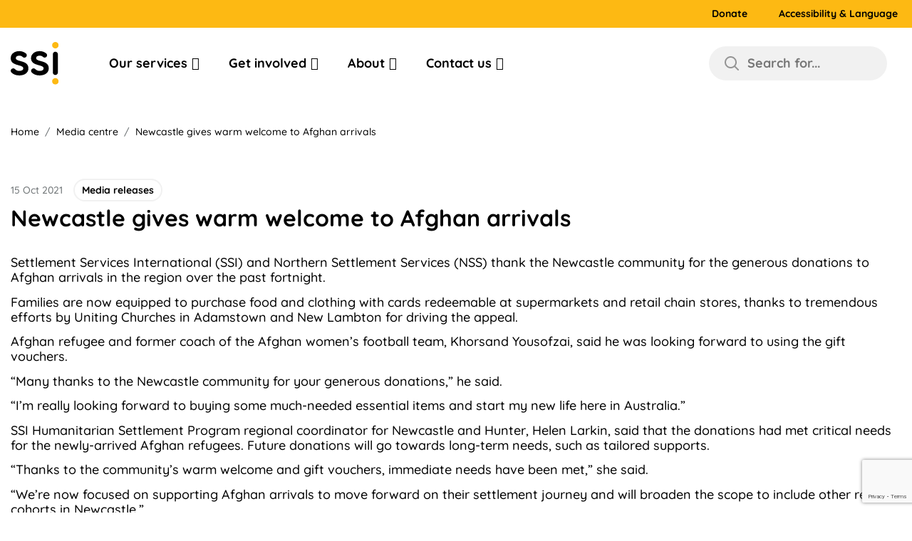

--- FILE ---
content_type: text/html; charset=UTF-8
request_url: https://www.ssi.org.au/media-centre/media-releases/newcastle-gives-warm-welcome-to-afghan-arrivals/
body_size: 58687
content:
<!DOCTYPE html><html lang="en-AU"><head><script data-no-optimize="1">var litespeed_docref=sessionStorage.getItem("litespeed_docref");litespeed_docref&&(Object.defineProperty(document,"referrer",{get:function(){return litespeed_docref}}),sessionStorage.removeItem("litespeed_docref"));</script> <meta charset="UTF-8" /><meta name="viewport" content="width=device-width, initial-scale=1, maximum-scale=1" /><meta name='robots' content='index, follow, max-image-preview:large, max-snippet:-1, max-video-preview:-1' /><style>img:is([sizes="auto" i], [sizes^="auto," i]) { contain-intrinsic-size: 3000px 1500px }</style><title>Newcastle gives warm welcome to Afghan arrivals - SSI</title><meta name="description" content="Settlement Services International (SSI) and Northern Settlement Services (NSS) thank the Newcastle community for the generous donations to Afghan arrivals in the region over the past fortnight." /><link rel="canonical" href="https://www.ssi.org.au/media-centre/media-releases/newcastle-gives-warm-welcome-to-afghan-arrivals/" /><meta property="og:locale" content="en_US" /><meta property="og:type" content="article" /><meta property="og:title" content="Newcastle gives warm welcome to Afghan arrivals - SSI" /><meta property="og:description" content="Settlement Services International (SSI) and Northern Settlement Services (NSS) thank the Newcastle community for the generous donations to Afghan arrivals in the region over the past fortnight." /><meta property="og:url" content="https://www.ssi.org.au/media-centre/media-releases/newcastle-gives-warm-welcome-to-afghan-arrivals/" /><meta property="og:site_name" content="SSI" /><meta property="article:publisher" content="https://www.facebook.com/SSIcommunity/" /><meta property="article:published_time" content="2021-10-15T23:37:00+00:00" /><meta property="article:modified_time" content="2023-06-28T23:39:14+00:00" /><meta name="author" content="Hannah Gartrell" /><meta name="twitter:card" content="summary_large_image" /><meta name="twitter:creator" content="@SSI_tweets" /><meta name="twitter:site" content="@SSI_tweets" /><meta name="twitter:label1" content="Written by" /><meta name="twitter:data1" content="Hannah Gartrell" /><meta name="twitter:label2" content="Est. reading time" /><meta name="twitter:data2" content="2 minutes" /> <script type="application/ld+json" class="yoast-schema-graph">{"@context":"https://schema.org","@graph":[{"@type":"Article","@id":"https://www.ssi.org.au/media-centre/media-releases/newcastle-gives-warm-welcome-to-afghan-arrivals/#article","isPartOf":{"@id":"https://www.ssi.org.au/media-centre/media-releases/newcastle-gives-warm-welcome-to-afghan-arrivals/"},"author":{"name":"Hannah Gartrell","@id":"https://www.ssi.org.au/#/schema/person/a2594f97b6019dc0b9fa2974f53b9403"},"headline":"Newcastle gives warm welcome to Afghan arrivals","datePublished":"2021-10-15T23:37:00+00:00","dateModified":"2023-06-28T23:39:14+00:00","mainEntityOfPage":{"@id":"https://www.ssi.org.au/media-centre/media-releases/newcastle-gives-warm-welcome-to-afghan-arrivals/"},"wordCount":434,"commentCount":0,"publisher":{"@id":"https://www.ssi.org.au/#organization"},"keywords":["Mosaic"],"articleSection":["Media releases"],"inLanguage":"en-AU","potentialAction":[{"@type":"CommentAction","name":"Comment","target":["https://www.ssi.org.au/media-centre/media-releases/newcastle-gives-warm-welcome-to-afghan-arrivals/#respond"]}]},{"@type":"WebPage","@id":"https://www.ssi.org.au/media-centre/media-releases/newcastle-gives-warm-welcome-to-afghan-arrivals/","url":"https://www.ssi.org.au/media-centre/media-releases/newcastle-gives-warm-welcome-to-afghan-arrivals/","name":"Newcastle gives warm welcome to Afghan arrivals - SSI","isPartOf":{"@id":"https://www.ssi.org.au/#website"},"datePublished":"2021-10-15T23:37:00+00:00","dateModified":"2023-06-28T23:39:14+00:00","description":"Settlement Services International (SSI) and Northern Settlement Services (NSS) thank the Newcastle community for the generous donations to Afghan arrivals in the region over the past fortnight.","breadcrumb":{"@id":"https://www.ssi.org.au/media-centre/media-releases/newcastle-gives-warm-welcome-to-afghan-arrivals/#breadcrumb"},"inLanguage":"en-AU","potentialAction":[{"@type":"ReadAction","target":["https://www.ssi.org.au/media-centre/media-releases/newcastle-gives-warm-welcome-to-afghan-arrivals/"]}]},{"@type":"BreadcrumbList","@id":"https://www.ssi.org.au/media-centre/media-releases/newcastle-gives-warm-welcome-to-afghan-arrivals/#breadcrumb","itemListElement":[{"@type":"ListItem","position":1,"name":"Home","item":"https://www.ssi.org.au/"},{"@type":"ListItem","position":2,"name":"Newcastle gives warm welcome to Afghan arrivals"}]},{"@type":"WebSite","@id":"https://www.ssi.org.au/#website","url":"https://www.ssi.org.au/","name":"SSI","description":"SSI for equality of life","publisher":{"@id":"https://www.ssi.org.au/#organization"},"potentialAction":[{"@type":"SearchAction","target":{"@type":"EntryPoint","urlTemplate":"https://www.ssi.org.au/?s={search_term_string}"},"query-input":{"@type":"PropertyValueSpecification","valueRequired":true,"valueName":"search_term_string"}}],"inLanguage":"en-AU"},{"@type":"Organization","@id":"https://www.ssi.org.au/#organization","name":"SSI","url":"https://www.ssi.org.au/","logo":{"@type":"ImageObject","inLanguage":"en-AU","@id":"https://www.ssi.org.au/#/schema/logo/image/","url":"https://www.ssi.org.au/wp-content/uploads/2023/04/SSI-logo.png","contentUrl":"https://www.ssi.org.au/wp-content/uploads/2023/04/SSI-logo.png","width":179,"height":162,"caption":"SSI"},"image":{"@id":"https://www.ssi.org.au/#/schema/logo/image/"},"sameAs":["https://www.facebook.com/SSIcommunity/","https://x.com/SSI_tweets"]},{"@type":"Person","@id":"https://www.ssi.org.au/#/schema/person/a2594f97b6019dc0b9fa2974f53b9403","name":"Hannah Gartrell","image":{"@type":"ImageObject","inLanguage":"en-AU","@id":"https://www.ssi.org.au/#/schema/person/image/","url":"https://www.ssi.org.au/wp-content/litespeed/avatar/96bcabf6251768ba005c1abf651c80b5.jpg?ver=1767658267","contentUrl":"https://www.ssi.org.au/wp-content/litespeed/avatar/96bcabf6251768ba005c1abf651c80b5.jpg?ver=1767658267","caption":"Hannah Gartrell"},"url":"#"}]}</script> <link rel='dns-prefetch' href='//www.google.com' /><link rel='dns-prefetch' href='//code.jquery.com' /><link rel='dns-prefetch' href='//cdnjs.cloudflare.com' /><style id="litespeed-ccss">ul{box-sizing:border-box}:root{--wp--preset--font-size--normal:16px;--wp--preset--font-size--huge:42px}:root{--wp--preset--aspect-ratio--square:1;--wp--preset--aspect-ratio--4-3:4/3;--wp--preset--aspect-ratio--3-4:3/4;--wp--preset--aspect-ratio--3-2:3/2;--wp--preset--aspect-ratio--2-3:2/3;--wp--preset--aspect-ratio--16-9:16/9;--wp--preset--aspect-ratio--9-16:9/16;--wp--preset--color--black:#000000;--wp--preset--color--cyan-bluish-gray:#abb8c3;--wp--preset--color--white:#ffffff;--wp--preset--color--pale-pink:#f78da7;--wp--preset--color--vivid-red:#cf2e2e;--wp--preset--color--luminous-vivid-orange:#ff6900;--wp--preset--color--luminous-vivid-amber:#fcb900;--wp--preset--color--light-green-cyan:#7bdcb5;--wp--preset--color--vivid-green-cyan:#00d084;--wp--preset--color--pale-cyan-blue:#8ed1fc;--wp--preset--color--vivid-cyan-blue:#0693e3;--wp--preset--color--vivid-purple:#9b51e0;--wp--preset--gradient--vivid-cyan-blue-to-vivid-purple:linear-gradient(135deg,rgba(6,147,227,1) 0%,rgb(155,81,224) 100%);--wp--preset--gradient--light-green-cyan-to-vivid-green-cyan:linear-gradient(135deg,rgb(122,220,180) 0%,rgb(0,208,130) 100%);--wp--preset--gradient--luminous-vivid-amber-to-luminous-vivid-orange:linear-gradient(135deg,rgba(252,185,0,1) 0%,rgba(255,105,0,1) 100%);--wp--preset--gradient--luminous-vivid-orange-to-vivid-red:linear-gradient(135deg,rgba(255,105,0,1) 0%,rgb(207,46,46) 100%);--wp--preset--gradient--very-light-gray-to-cyan-bluish-gray:linear-gradient(135deg,rgb(238,238,238) 0%,rgb(169,184,195) 100%);--wp--preset--gradient--cool-to-warm-spectrum:linear-gradient(135deg,rgb(74,234,220) 0%,rgb(151,120,209) 20%,rgb(207,42,186) 40%,rgb(238,44,130) 60%,rgb(251,105,98) 80%,rgb(254,248,76) 100%);--wp--preset--gradient--blush-light-purple:linear-gradient(135deg,rgb(255,206,236) 0%,rgb(152,150,240) 100%);--wp--preset--gradient--blush-bordeaux:linear-gradient(135deg,rgb(254,205,165) 0%,rgb(254,45,45) 50%,rgb(107,0,62) 100%);--wp--preset--gradient--luminous-dusk:linear-gradient(135deg,rgb(255,203,112) 0%,rgb(199,81,192) 50%,rgb(65,88,208) 100%);--wp--preset--gradient--pale-ocean:linear-gradient(135deg,rgb(255,245,203) 0%,rgb(182,227,212) 50%,rgb(51,167,181) 100%);--wp--preset--gradient--electric-grass:linear-gradient(135deg,rgb(202,248,128) 0%,rgb(113,206,126) 100%);--wp--preset--gradient--midnight:linear-gradient(135deg,rgb(2,3,129) 0%,rgb(40,116,252) 100%);--wp--preset--font-size--small:13px;--wp--preset--font-size--medium:20px;--wp--preset--font-size--large:36px;--wp--preset--font-size--x-large:42px;--wp--preset--spacing--20:0.44rem;--wp--preset--spacing--30:0.67rem;--wp--preset--spacing--40:1rem;--wp--preset--spacing--50:1.5rem;--wp--preset--spacing--60:2.25rem;--wp--preset--spacing--70:3.38rem;--wp--preset--spacing--80:5.06rem;--wp--preset--shadow--natural:6px 6px 9px rgba(0, 0, 0, 0.2);--wp--preset--shadow--deep:12px 12px 50px rgba(0, 0, 0, 0.4);--wp--preset--shadow--sharp:6px 6px 0px rgba(0, 0, 0, 0.2);--wp--preset--shadow--outlined:6px 6px 0px -3px rgba(255, 255, 255, 1), 6px 6px rgba(0, 0, 0, 1);--wp--preset--shadow--crisp:6px 6px 0px rgba(0, 0, 0, 1)}body{--sr-7-css-loaded:1}:host,:root{--fa-style-family-brands:"Font Awesome 6 Brands";--fa-font-brands:normal 400 1em/1 "Font Awesome 6 Brands"}:host,:root{--fa-font-regular:normal 400 1em/1 "Font Awesome 6 Free"}:host,:root{--fa-style-family-classic:"Font Awesome 6 Free";--fa-font-solid:normal 900 1em/1 "Font Awesome 6 Free"}html,body,div,span,h1,h4,p,a,img,ul,li,form,label,header{margin:0;padding:0;border:0;vertical-align:baseline}:focus{outline:0}header{display:block}body{line-height:1}ul{list-style:none}html{font-size:100%;-webkit-text-size-adjust:100%;-ms-text-size-adjust:100%}img{border:0;-ms-interpolation-mode:bicubic}form{margin:0}button,input{font-size:100%;margin:0;vertical-align:baseline;*vertical-align:middle}button,input{line-height:normal}button{text-transform:none}button{-webkit-appearance:button;*overflow:visible}button::-moz-focus-inner,input::-moz-focus-inner{border:0;padding:0}html,button,input{color:#222}img{vertical-align:middle}.container{margin-left:auto;margin-right:auto;padding-left:15px;padding-right:15px;max-width:1430px}.container-wide{margin-left:auto;margin-right:auto;padding-left:15px;padding-right:15px;max-width:1430px}@media (max-width:768px){.container{padding-left:15px;padding-right:15px}}h1,h4{line-height:1.25;font-weight:700;margin-bottom:20px}h1{font-size:42px}h4{font-size:22px}html{font-size:62.5%;overflow-x:hidden}body{font-family:"Quicksand";font-weight:500;font-size:18px;line-height:17.5px;color:#000;overflow:hidden;padding-top:100px}@media screen and (max-width:991px){body{padding-top:80px}}@media screen and (max-width:576px){body{padding-top:120px}}body p{line-height:120%}@media screen and (min-width:991px){body{padding-top:160px}}*,*:after,*:before{box-sizing:border-box;outline:0}a{text-decoration:none}a{color:#000}input:-webkit-autofill{-webkit-box-shadow:0 0 0 90px #fff inset!important;background-color:unset!important}img{display:block;max-width:100%;height:auto}button{background:#fff0}.button:not(.copy-attachment-url):not(.media-button):not(.upload-dismiss-errors):not(.button-hero):not(.load-more-jump):not(.load-more):not(.button-link):not(.ed_button):not(.add_media):not(.wp-color-result):not(.wp-picker-clear):not(.acf-button):not([data-name=add]){min-width:220px;height:44px;border:2px solid #000;box-sizing:border-box;border-radius:40px;display:inline-block;text-align:center;line-height:40px;font-weight:700;font-size:18px;color:#000;font-family:"Quicksand";padding-top:0;padding-bottom:0}.news__item--image img{width:100%}@media screen and (min-width:1200px){.news__item--image img{width:auto}}.header{position:relative;position:fixed;background:#fff;width:100%;top:0;z-index:9999999}.header__top{background:#FDB913;padding:10px 0;height:40px;display:none}@media screen and (min-width:992px){.header__top{display:block}}.header__top--menu ul{display:-ms-flexbox;display:flex;-ms-flex-align:center;align-items:center;-ms-flex-pack:end;justify-content:flex-end;position:unset;background:unset;width:unset;-ms-transform:unset;transform:unset;visibility:visible}.header__top--menu ul li{padding:0 13px;margin-left:13px}.header__top--menu ul li a{font-size:14px;font-weight:700;color:#000;position:relative;text-align:center;display:block}.header__top--menu ul li a:after{content:"";width:100%;height:2px;background:#000;position:absolute;left:0;bottom:-1px;display:none;border-radius:20px}.header__main--content{display:-ms-flexbox;display:flex;-ms-flex-align:center;align-items:center;height:100px;position:relative}.header__search{position:absolute;right:50px;top:50%;-ms-transform:translateY(-50%);transform:translateY(-50%);display:none}@media screen and (min-width:992px){.header__search{right:0;display:block}}.search__box{width:100%;min-height:100%;position:relative;overflow:hidden;display:none;padding-left:15px;padding-right:15px;padding-top:100px}.search__box:before{content:"";width:700px;height:700px;background:#FDB913;position:absolute;left:-485px;top:-600px;border-radius:50%}@media screen and (min-width:1200px){.search__box:before{width:800px;height:800px}}.search__box:after{content:"";width:319px;height:319px;background:#FDB913;position:absolute;right:-180px;bottom:-265px;border-radius:50%;z-index:0}.search__box__main{position:relative;z-index:1;display:-ms-flexbox;display:flex;width:1252px;margin:0 auto;-ms-flex-direction:column;flex-direction:column;-ms-flex-pack:center;justify-content:center;-ms-flex-align:center;align-items:center;height:100%;max-width:100%}@media screen and (min-width:1200px){.search__box__main{max-width:80%}}.search__box__main form{width:100%;position:relative;margin-bottom:30px}.search__box__main form .active-search{display:none!important}@media screen and (min-width:1200px){.search__box__main form{margin-bottom:60px}}.search__box__main .input__search input{width:100%;border:none;padding:10px 0;border-bottom:2px solid #FDB913;color:#000;font-size:13px;font-weight:700;padding-left:35px;background:none;font-family:"Quicksand";border-radius:0}.search__box__main .input__search input::-webkit-input-placeholder{color:#767676;font-family:"Quicksand"}.search__box__main .input__search input:-ms-input-placeholder{color:#767676;font-family:"Quicksand"}@media screen and (min-width:480px){.search__box__main .input__search input{font-size:17px;padding-left:40px}}@media screen and (min-width:768px){.search__box__main .input__search input{font-size:30px;padding-left:60px}}@media screen and (min-width:1200px){.search__box__main .input__search input{font-size:42px;padding:10px 0 25px;padding-left:60px}}.search__box__main button{border:none;position:absolute;top:6px;left:0}@media screen and (min-width:768px){.search__box__main button{top:14px}}@media screen and (min-width:1200px){.search__box__main button{top:22px}}@media screen and (max-width:767px){.search__box__main button svg{width:18px}}@media screen and (max-width:479px){.search__box__main button svg{width:15px}}.search__box__main .keys_words{width:1035px;max-width:100%;margin:0 auto}@media screen and (min-width:768px){.search__box__main .keys_words{display:-ms-flexbox;display:flex;-ms-flex-pack:justify;justify-content:space-between}}.search__box__main .keys_words--items{margin-bottom:40px}@media screen and (min-width:768px){.search__box__main .keys_words--items{width:49%;margin-bottom:0}}.search__box__main .keys_words--items h4{margin-bottom:15px}.search__box__main .keys_words--items ul{width:100%;max-width:404px}.search__box__main .keys_words--items ul li{padding:10px 0;border-bottom:1px solid #F1F1F1}.search__box__main .keys_words--items ul li:last-child{border-bottom:none}.search__box__main .keys_words--items ul li a{position:relative}.search__box__main .keys_words--items ul li a:after{content:"";width:100%;height:2px;background:#000;position:absolute;left:0;bottom:-1px;display:none;border-radius:20px}.breacrumb{padding:17px 0}@media screen and (max-width:767px){.breacrumb{padding:6px 0}}.breacrumb__main ul{display:-ms-flexbox;display:flex}.breacrumb__main ul li{font-size:14px;line-height:17px;color:#6A6F71;white-space:nowrap;text-overflow:ellipsis;display:none}@media screen and (min-width:768px){.breacrumb__main ul li{display:block}}.breacrumb__main ul li:nth-last-child(3){display:block}@media screen and (max-width:767px){.breacrumb__main ul li:nth-last-child(3) a{padding-left:25px;display:block;position:relative;color:#000;font-weight:700}.breacrumb__main ul li:nth-last-child(3) a:after{content:"";width:14px!important;height:7px!important;background:url(/wp-content/themes/ssi_2025/assets/images/arrow-down.svg)no-repeat center center!important;position:absolute;left:0!important;top:50%;-ms-transform:rotate(90deg) translateX(-30%);transform:rotate(90deg) translateX(-30%)}}.breacrumb__main ul li a{color:#6A6F71;position:relative}.breacrumb__main ul li:last-child{overflow:hidden;height:18px}.breacrumb__main ul li:last-child a{color:#000}.media_centre__detail{padding:10px 0 50px}@media screen and (min-width:768px){.media_centre__detail{padding:45px 0 100px}}.media_centre__detail .container{max-width:1430px}.media_centre__detail .top{display:-ms-flexbox;display:flex;-ms-flex-align:center;align-items:center;margin-bottom:10px}.media_centre__detail .top .date{color:#727779;font-weight:500;font-size:14px;line-height:18px;margin-right:15px;margin-bottom:0}.media_centre__detail .top span{font-weight:700;font-size:14px;line-height:18px;border:2px solid #F1F1F1;box-sizing:border-box;border-radius:60px;padding:5px 10px}.media_centre__detail h1{font-weight:700;font-size:26px;line-height:32px;margin-bottom:20px}@media screen and (min-width:768px){.media_centre__detail h1{font-size:32px;line-height:40px;margin-bottom:32px}}.media_centre__detail .media_centre__detail--content{font-weight:500;font-size:18px;line-height:22px;margin-bottom:30px}.media_centre__detail .media_centre__detail--content p{margin-bottom:.75em}body p{margin-bottom:.75em}.breacrumb__main ul{padding-left:0;margin-bottom:0}.search__box__main .keys_words--items ul li{padding:0}.search__box__main .keys_words--items ul li a{width:100%;display:block;padding:10px 0}.search__box__main .keys_words--items ul li a svg{position:absolute;right:0;top:14px;opacity:0;visibility:hidden}@media screen and (min-width:992px) and (max-width:1270px){body .header__search .popup{padding:12px 15px;margin-right:10px;min-width:180px;padding-right:10px}body .header__search .popup .txt-placerholder-search{font-size:16px}}.box-bg-image-grid-post img{display:none}@media screen and (max-width:991px){.desktop-button-header{display:none}.txt-placerholder-search{display:none}}@media screen and (min-width:992px){.header__search{display:inline-flex;align-items:center}.header__search .popup{display:inline-flex;align-items:center;align-content:center;padding:12px 20px;background:#f1f1f1;border-radius:60px;margin-right:0;min-width:180px}.header__search .popup path{fill:#949494}.header__search .popup .txt-placerholder-search{font-size:18px;line-height:22px;color:#767676;font-weight:700;margin-left:10px}.desktop-button-header{display:inline-block}}.mobile-button-header{display:none}@media screen and (min-width:1024px){.header__search .popup{min-width:250px}}@media screen and (max-width:768px){.button{width:auto;display:inline-block;font-size:16px;padding:9px 30px;height:auto;line-height:initial}}@media screen and (max-width:768px){h1{font-size:32px}}@media screen and (max-width:768px){h4{font-size:20px}}@media screen and (min-width:769px) and (max-width:1199px){h1{font-size:28px}}.header__top{height:auto;padding:0}.header__top--menu ul li{padding:11px 13px}.header__top--menu ul.topbar>li{position:relative}.header__top--menu ul.topbar>li>a{margin-right:5px}.breacrumb__main>ul{padding:0}.header__top{z-index:3;position:relative}@media screen and (min-width:992px){.mega-menu{bottom:auto}}@media screen and (max-width:991px){.mega-menu{top:99px}}::moz-selection{color:currentColor;background:#fff0}input{-webkit-touch-callout:default}.header__top--menu ul li:last-child{padding:11px 13px;padding-top:11px;padding-right:0;padding-bottom:11px;padding-left:13px}.essb_mailform_shadow{position:fixed;height:100%;width:100%;top:0;left:0;background:rgb(0 0 0/.4);z-index:1100;display:none}.essb_mailform{background-color:#fff;z-index:1101;-webkit-box-shadow:0 0 20px rgb(0 0 0/.3);box-shadow:0 0 20px rgb(0 0 0/.3);display:none;color:#111;-webkit-border-radius:3px;border-radius:3px;width:300px}.essb_mailform_header{background:#3b5897;color:#fff;line-height:60px}.essb_mailform_header div{font-size:16px;font-weight:600;padding:0 15px}.essb_mailform_content{padding:20px;margin:0}.essb_mailform_content .essb_mailform_content_input{background:#fff;border:1px solid #d9d9d9;border-radius:4px;box-shadow:none;font-size:14px;line-height:16px;padding:8px;margin-bottom:15px;width:100%;display:block}.essb_mailform_content .essb_mailform_content_button{font-weight:700;padding:8px 20px;text-align:center;background-color:#3b5897;color:#fff;font-size:13px;line-height:16px;border:0;box-shadow:none;border-radius:16px}.essb_mailform_content .essb_mailform_content_button:first-child{margin-right:10px}.essb_mailform_content .essb_mailform_content_buttons{border-top:1px solid #e3e3e3;padding-top:10px;text-align:center}.breacrumb__main ul li a{color:#000;position:relative}.media_more .news__item--image img{width:100%}@media screen and (min-width:1200px){.media_more .news__item--image img{width:auto}}.footer__top--main ul ul li{flex:1;text-align:center}.footer__top--main ul li a{color:#fff;text-decoration:none;font-weight:700;font-size:18px}.footer__main--content-bottom .mobile-button-header{display:none}.footer__main--content-bottom ul li{display:inline-block}.footer__main--content-bottom ul li a{color:#bbb;text-decoration:none}.footer__main--content-bottom ul li a{font-weight:700;font-size:12px;line-height:15px;display:inline-block;margin-right:10px}.footer__main--content-bottom ul li::after{content:" | ";color:#fff;margin-right:10px;margin-bottom:10px}@media (max-width:768px){.footer__top--main ul li{margin:0 15px 15px 0}}@media (max-width:768px){.footer__top--main ul ul li{flex:none;width:100%;text-align:center;margin-bottom:10px}.footer__main--content-bottom ul li:last-child::after{content:none}}#mega-menu-wrap-max_mega_menu_1,#mega-menu-wrap-max_mega_menu_1 #mega-menu-max_mega_menu_1,#mega-menu-wrap-max_mega_menu_1 #mega-menu-max_mega_menu_1 ul.mega-sub-menu,#mega-menu-wrap-max_mega_menu_1 #mega-menu-max_mega_menu_1 li.mega-menu-item,#mega-menu-wrap-max_mega_menu_1 #mega-menu-max_mega_menu_1 a.mega-menu-link{border-radius:0;box-shadow:none;background:none;border:0;bottom:auto;box-sizing:border-box;clip:auto;color:#666;display:block;float:none;font-family:inherit;font-size:14px;height:auto;left:auto;line-height:1.7;list-style-type:none;margin:0;min-height:auto;max-height:none;min-width:auto;max-width:none;opacity:1;outline:none;overflow:visible;padding:0;position:relative;right:auto;text-align:left;text-decoration:none;text-indent:0;text-transform:none;transform:none;top:auto;vertical-align:baseline;visibility:inherit;width:auto;word-wrap:break-word;white-space:normal}#mega-menu-wrap-max_mega_menu_1:before,#mega-menu-wrap-max_mega_menu_1:after,#mega-menu-wrap-max_mega_menu_1 #mega-menu-max_mega_menu_1:before,#mega-menu-wrap-max_mega_menu_1 #mega-menu-max_mega_menu_1:after,#mega-menu-wrap-max_mega_menu_1 #mega-menu-max_mega_menu_1 ul.mega-sub-menu:before,#mega-menu-wrap-max_mega_menu_1 #mega-menu-max_mega_menu_1 ul.mega-sub-menu:after,#mega-menu-wrap-max_mega_menu_1 #mega-menu-max_mega_menu_1 li.mega-menu-item:before,#mega-menu-wrap-max_mega_menu_1 #mega-menu-max_mega_menu_1 li.mega-menu-item:after,#mega-menu-wrap-max_mega_menu_1 #mega-menu-max_mega_menu_1 a.mega-menu-link:before,#mega-menu-wrap-max_mega_menu_1 #mega-menu-max_mega_menu_1 a.mega-menu-link:after{display:none}#mega-menu-wrap-max_mega_menu_1{border-radius:0}@media only screen and (min-width:769px){#mega-menu-wrap-max_mega_menu_1{background:#fff0}}#mega-menu-wrap-max_mega_menu_1 #mega-menu-max_mega_menu_1{text-align:left;padding:20px 0 20px 20px}#mega-menu-wrap-max_mega_menu_1 #mega-menu-max_mega_menu_1 a.mega-menu-link{display:inline}#mega-menu-wrap-max_mega_menu_1 #mega-menu-max_mega_menu_1 img{max-width:100%}#mega-menu-wrap-max_mega_menu_1 #mega-menu-max_mega_menu_1 li.mega-menu-item>ul.mega-sub-menu{display:block;visibility:hidden;opacity:1}@media only screen and (max-width:768px){#mega-menu-wrap-max_mega_menu_1 #mega-menu-max_mega_menu_1 li.mega-menu-item>ul.mega-sub-menu{display:none;visibility:visible;opacity:1}#mega-menu-wrap-max_mega_menu_1 #mega-menu-max_mega_menu_1 li.mega-hide-sub-menu-on-mobile>ul.mega-sub-menu{display:none}}@media only screen and (min-width:769px){#mega-menu-wrap-max_mega_menu_1 #mega-menu-max_mega_menu_1[data-effect="fade_up"] li.mega-menu-item.mega-menu-flyout ul.mega-sub-menu{opacity:0;transform:translate(0,10px)}}#mega-menu-wrap-max_mega_menu_1 #mega-menu-max_mega_menu_1 li.mega-menu-item a.mega-menu-link:before{display:inline-block;font:inherit;font-family:dashicons;position:static;margin:0 6px 0 0;vertical-align:top;-webkit-font-smoothing:antialiased;-moz-osx-font-smoothing:grayscale;color:inherit;background:#fff0;height:auto;width:auto;top:auto}#mega-menu-wrap-max_mega_menu_1 #mega-menu-max_mega_menu_1>li.mega-menu-item{margin:0 5px 0 0;display:inline-block;height:auto;vertical-align:middle}@media only screen and (min-width:769px){#mega-menu-wrap-max_mega_menu_1 #mega-menu-max_mega_menu_1>li.mega-menu-item{border-left:1px solid rgb(255 255 255/.1);box-shadow:inset 1px 0 0 0 rgb(255 255 255/.1)}#mega-menu-wrap-max_mega_menu_1 #mega-menu-max_mega_menu_1>li.mega-menu-item:first-of-type{border-left:0;box-shadow:none}}#mega-menu-wrap-max_mega_menu_1 #mega-menu-max_mega_menu_1>li.mega-menu-item>a.mega-menu-link{line-height:100px;height:100px;padding:0 35px 0 0;vertical-align:baseline;width:auto;display:block;color:#000;text-transform:none;text-decoration:none;text-align:left;background:#fff0;border:0;border-radius:0;font-family:inherit;font-size:18px;font-weight:700;outline:none}@media only screen and (max-width:768px){#mega-menu-wrap-max_mega_menu_1 #mega-menu-max_mega_menu_1>li.mega-menu-item{display:list-item;margin:0;clear:both;border:0}#mega-menu-wrap-max_mega_menu_1 #mega-menu-max_mega_menu_1>li.mega-menu-item>a.mega-menu-link{border-radius:0;border:0;margin:0;line-height:45px;height:45px;padding:0 10px;background:#fff0;text-align:left;color:#000;font-size:18px}}#mega-menu-wrap-max_mega_menu_1 #mega-menu-max_mega_menu_1>li.mega-menu-flyout ul.mega-sub-menu{z-index:99999999999999996863366107917975552;position:absolute;width:350px;max-width:none;padding:0;border-top:2px solid #ddd;border-left:2px solid #ddd;border-right:2px solid #ddd;border-bottom:2px solid #ddd;background:#fff;border-radius:20px;box-shadow:0 0 6px 0 rgb(0 0 0/.1)}@media only screen and (max-width:768px){#mega-menu-wrap-max_mega_menu_1 #mega-menu-max_mega_menu_1>li.mega-menu-flyout ul.mega-sub-menu{float:left;position:static;width:100%;padding:0;border:0;border-radius:0}}#mega-menu-wrap-max_mega_menu_1 #mega-menu-max_mega_menu_1>li.mega-menu-flyout ul.mega-sub-menu li.mega-menu-item{border-bottom:1px solid #ddd}#mega-menu-wrap-max_mega_menu_1 #mega-menu-max_mega_menu_1>li.mega-menu-flyout ul.mega-sub-menu li.mega-menu-item:last-child{border-bottom:0;box-shadow:none}@media only screen and (max-width:768px){#mega-menu-wrap-max_mega_menu_1 #mega-menu-max_mega_menu_1>li.mega-menu-flyout ul.mega-sub-menu li.mega-menu-item{clear:both}}#mega-menu-wrap-max_mega_menu_1 #mega-menu-max_mega_menu_1>li.mega-menu-flyout ul.mega-sub-menu li.mega-menu-item a.mega-menu-link{display:block;background:#fff;color:#000;font-family:inherit;font-size:20px;font-weight:400;padding:1rem 20px;line-height:35px;text-decoration:none;text-transform:none;vertical-align:baseline}#mega-menu-wrap-max_mega_menu_1 #mega-menu-max_mega_menu_1>li.mega-menu-flyout ul.mega-sub-menu li.mega-menu-item:first-child>a.mega-menu-link{border-top-left-radius:20px;border-top-right-radius:20px}@media only screen and (max-width:768px){#mega-menu-wrap-max_mega_menu_1 #mega-menu-max_mega_menu_1>li.mega-menu-flyout ul.mega-sub-menu li.mega-menu-item:first-child>a.mega-menu-link{border-top-left-radius:0;border-top-right-radius:0}}#mega-menu-wrap-max_mega_menu_1 #mega-menu-max_mega_menu_1>li.mega-menu-flyout ul.mega-sub-menu li.mega-menu-item:last-child>a.mega-menu-link{border-bottom-right-radius:20px;border-bottom-left-radius:20px}@media only screen and (max-width:768px){#mega-menu-wrap-max_mega_menu_1 #mega-menu-max_mega_menu_1>li.mega-menu-flyout ul.mega-sub-menu li.mega-menu-item:last-child>a.mega-menu-link{border-bottom-right-radius:0;border-bottom-left-radius:0}}@media only screen and (min-width:769px){#mega-menu-wrap-max_mega_menu_1 #mega-menu-max_mega_menu_1>li.mega-menu-flyout ul.mega-sub-menu li.mega-menu-item ul.mega-sub-menu{position:absolute;left:100%;top:0}}@media only screen and (max-width:768px){#mega-menu-wrap-max_mega_menu_1 #mega-menu-max_mega_menu_1>li.mega-menu-flyout ul.mega-sub-menu li.mega-menu-item ul.mega-sub-menu a.mega-menu-link{padding-left:20px}}#mega-menu-wrap-max_mega_menu_1 #mega-menu-max_mega_menu_1 li.mega-menu-item-has-children>a.mega-menu-link>span.mega-indicator{display:inline-block;width:auto;background:#fff0;position:relative;left:auto;min-width:auto;font-size:inherit;padding:0;margin:0 0 0 6px;height:auto;line-height:inherit;color:inherit}#mega-menu-wrap-max_mega_menu_1 #mega-menu-max_mega_menu_1 li.mega-menu-item-has-children>a.mega-menu-link>span.mega-indicator:after{content:"";font-family:dashicons;font-weight:400;display:inline-block;margin:0;vertical-align:top;-webkit-font-smoothing:antialiased;-moz-osx-font-smoothing:grayscale;transform:rotate(0);color:inherit;position:relative;background:#fff0;height:auto;width:auto;right:auto;line-height:inherit}#mega-menu-wrap-max_mega_menu_1 #mega-menu-max_mega_menu_1 li.mega-menu-item-has-children li.mega-menu-item-has-children>a.mega-menu-link>span.mega-indicator{float:right;margin-left:auto}@media only screen and (max-width:768px){#mega-menu-wrap-max_mega_menu_1 #mega-menu-max_mega_menu_1 li.mega-menu-item-has-children>a.mega-menu-link>span.mega-indicator{float:right}#mega-menu-wrap-max_mega_menu_1 #mega-menu-max_mega_menu_1 li.mega-menu-item-has-children.mega-hide-sub-menu-on-mobile>a.mega-menu-link>span.mega-indicator{display:none}}@media only screen and (min-width:769px){#mega-menu-wrap-max_mega_menu_1 #mega-menu-max_mega_menu_1 li.mega-menu-flyout li.mega-menu-item a.mega-menu-link>span.mega-indicator:after{content:""}}@media only screen and (max-width:768px){#mega-menu-wrap-max_mega_menu_1:after{content:"";display:table;clear:both}}#mega-menu-wrap-max_mega_menu_1 .mega-menu-toggle{display:none;z-index:1;background:#fff;border-radius:2px;line-height:40px;height:40px;text-align:left;outline:none;white-space:nowrap}@media only screen and (max-width:768px){#mega-menu-wrap-max_mega_menu_1 .mega-menu-toggle{display:-webkit-box;display:-ms-flexbox;display:-webkit-flex;display:flex}}#mega-menu-wrap-max_mega_menu_1 .mega-menu-toggle .mega-toggle-blocks-left,#mega-menu-wrap-max_mega_menu_1 .mega-menu-toggle .mega-toggle-blocks-center,#mega-menu-wrap-max_mega_menu_1 .mega-menu-toggle .mega-toggle-blocks-right{display:-webkit-box;display:-ms-flexbox;display:-webkit-flex;display:flex;-ms-flex-preferred-size:33.33%;-webkit-flex-basis:33.33%;flex-basis:33.33%}#mega-menu-wrap-max_mega_menu_1 .mega-menu-toggle .mega-toggle-blocks-left{-webkit-box-flex:1;-ms-flex:1;-webkit-flex:1;flex:1;-webkit-box-pack:start;-ms-flex-pack:start;-webkit-justify-content:flex-start;justify-content:flex-start}#mega-menu-wrap-max_mega_menu_1 .mega-menu-toggle .mega-toggle-blocks-center{-webkit-box-pack:center;-ms-flex-pack:center;-webkit-justify-content:center;justify-content:center}#mega-menu-wrap-max_mega_menu_1 .mega-menu-toggle .mega-toggle-blocks-right{-webkit-box-flex:1;-ms-flex:1;-webkit-flex:1;flex:1;-webkit-box-pack:end;-ms-flex-pack:end;-webkit-justify-content:flex-end;justify-content:flex-end}#mega-menu-wrap-max_mega_menu_1 .mega-menu-toggle .mega-toggle-blocks-right .mega-toggle-block{margin-right:6px}#mega-menu-wrap-max_mega_menu_1 .mega-menu-toggle .mega-toggle-blocks-right .mega-toggle-block:only-child{margin-left:6px}#mega-menu-wrap-max_mega_menu_1 .mega-menu-toggle .mega-toggle-block{display:-webkit-box;display:-ms-flexbox;display:-webkit-flex;display:flex;height:100%;outline:0;-webkit-align-self:center;-ms-flex-item-align:center;align-self:center;-ms-flex-negative:0;-webkit-flex-shrink:0;flex-shrink:0}@media only screen and (max-width:768px){#mega-menu-wrap-max_mega_menu_1 .mega-menu-toggle+#mega-menu-max_mega_menu_1{background:#fff;padding:15px 10px;display:none;position:absolute;width:100%;z-index:9999999}}#mega-menu-wrap-max_mega_menu_1 .mega-menu-toggle .mega-toggle-block-0 .mega-toggle-animated{padding:0;display:-webkit-box;display:-ms-flexbox;display:-webkit-flex;display:flex;font:inherit;color:inherit;text-transform:none;background-color:#fff0;border:0;margin:0;overflow:visible;transform:scale(.8);align-self:center;outline:0;background:none}#mega-menu-wrap-max_mega_menu_1 .mega-menu-toggle .mega-toggle-block-0 .mega-toggle-animated-box{width:40px;height:24px;display:inline-block;position:relative;outline:0}#mega-menu-wrap-max_mega_menu_1 .mega-menu-toggle .mega-toggle-block-0 .mega-toggle-animated-inner{display:block;top:50%;margin-top:-2px}#mega-menu-wrap-max_mega_menu_1 .mega-menu-toggle .mega-toggle-block-0 .mega-toggle-animated-inner,#mega-menu-wrap-max_mega_menu_1 .mega-menu-toggle .mega-toggle-block-0 .mega-toggle-animated-inner::before,#mega-menu-wrap-max_mega_menu_1 .mega-menu-toggle .mega-toggle-block-0 .mega-toggle-animated-inner::after{width:40px;height:4px;background-color:#ddd;border-radius:4px;position:absolute}#mega-menu-wrap-max_mega_menu_1 .mega-menu-toggle .mega-toggle-block-0 .mega-toggle-animated-inner::before,#mega-menu-wrap-max_mega_menu_1 .mega-menu-toggle .mega-toggle-block-0 .mega-toggle-animated-inner::after{content:"";display:block}#mega-menu-wrap-max_mega_menu_1 .mega-menu-toggle .mega-toggle-block-0 .mega-toggle-animated-inner::before{top:-10px}#mega-menu-wrap-max_mega_menu_1 .mega-menu-toggle .mega-toggle-block-0 .mega-toggle-animated-inner::after{bottom:-10px}#mega-menu-wrap-max_mega_menu_1 .mega-menu-toggle .mega-toggle-block-0 .mega-toggle-animated-slider .mega-toggle-animated-inner{top:2px}#mega-menu-wrap-max_mega_menu_1 .mega-menu-toggle .mega-toggle-block-0 .mega-toggle-animated-slider .mega-toggle-animated-inner::before{top:10px}#mega-menu-wrap-max_mega_menu_1 .mega-menu-toggle .mega-toggle-block-0 .mega-toggle-animated-slider .mega-toggle-animated-inner::after{top:20px}#mega-menu-wrap-max_mega_menu_1{clear:both}@media only screen and (max-width:768px){#mega-menu-wrap-max_mega_menu_1 #mega-menu-max_mega_menu_1{max-height:300px;overflow:auto}}.mega-sub-menu>li:first-child{margin-top:15px!important}.mega-sub-menu>li:last-child{margin-bottom:15px!important}#mega-menu-wrap-max_mega_menu_1 #mega-menu-max_mega_menu_1>li.mega-menu-flyout ul.mega-sub-menu li.mega-menu-item:first-child>a.mega-menu-link{border-top-left-radius:0;border-top-right-radius:0}#mega-menu-wrap-max_mega_menu_1 #mega-menu-max_mega_menu_1>li.mega-menu-flyout ul.mega-sub-menu li.mega-menu-item:last-child>a.mega-menu-link{border-bottom-left-radius:0;border-bottom-right-radius:0}#mega-menu-max_mega_menu_1 .mega-sub-menu{position:relative}#mega-menu-wrap-max_mega_menu_1 #mega-menu-max_mega_menu_1>li.mega-menu-flyout ul.mega-sub-menu::before,#mega-menu-wrap-max_mega_menu_1 #mega-menu-max_mega_menu_1>li.mega-menu-flyout ul.mega-sub-menu::after{content:"";position:absolute;left:25%;transform:translateX(-50%);display:block;width:0;height:0;z-index:9999}#mega-menu-wrap-max_mega_menu_1 #mega-menu-max_mega_menu_1>li.mega-menu-flyout ul.mega-sub-menu::after{top:-21px;border-left:21px solid #fff0;border-right:21px solid #fff0;border-bottom:21px solid #ccc;z-index:9998}#mega-menu-wrap-max_mega_menu_1 #mega-menu-max_mega_menu_1>li.mega-menu-flyout ul.mega-sub-menu::before{top:-20px;border-left:20px solid #fff0;border-right:20px solid #fff0;border-bottom:20px solid #fff}@media (max-width:768px){.header__main--content{justify-content:space-between}}@media (max-width:768px){.mega-menu-link{padding:10px!important}#mega-menu-wrap-max_mega_menu_1 #mega-menu-max_mega_menu_1>li.mega-menu-item>a.mega-menu-link{border-top:1px solid #ccc}#mega-menu-wrap-max_mega_menu_1 #mega-menu-max_mega_menu_1>li.mega-menu-item{display:list-item;margin:0;clear:both;border:0;border-top:1px solid #ccc!important}#mega-menu-wrap-max_mega_menu_1 #mega-menu-max_mega_menu_1>li.mega-menu-flyout ul.mega-sub-menu li.mega-menu-item a.mega-menu-link{font-weight:bold!important;font-size:18px!important;margin-left:50px!important}#mega-menu-wrap-max_mega_menu_1 #mega-menu-max_mega_menu_1>li.mega-menu-flyout ul.mega-sub-menu{box-shadow:none!important}#mega-menu-wrap-max_mega_menu_1 #mega-menu-max_mega_menu_1>li.mega-menu-flyout ul.mega-sub-menu::before{top:0!important;border-left:0px!important;border-right:0px!important;border-bottom:0px!important}#mega-menu-wrap-max_mega_menu_1 #mega-menu-max_mega_menu_1>li.mega-menu-flyout ul.mega-sub-menu::before,#mega-menu-wrap-max_mega_menu_1 #mega-menu-max_mega_menu_1>li.mega-menu-flyout ul.mega-sub-menu::after{display:none!important}#mega-menu-wrap-max_mega_menu_1 #mega-menu-max_mega_menu_1>li.mega-menu-item>a.mega-menu-link{border-radius:0;border:0;margin:0;padding:0 10px;background:#fff0;text-align:left;color:#000;font-size:18px}}.mobile-search-trigger,.accessibility-mobile{display:none}@media (max-width:768px){.mobile-search-trigger{display:block;text-align:center;margin-top:20px;display:flex;justify-content:center;align-items:center;padding:12px 20px;border-radius:60px!important}.mobile-search-trigger a{display:flex;align-items:center;justify-content:flex-start;gap:10px;width:80%;max-width:80%;text-decoration:none;padding:12px 16px;background-color:#f1f1f1;border-radius:60px!important;color:#000}.txt-placeholder-search{font-size:18px;line-height:22px;color:#767676;font-weight:700;margin-left:10px}.accessibility-mobile{display:block;background:#fdb913;padding:10px 20px 5px 5px;text-align:right;margin-top:10px}}@media (max-width:768px){.mega-menu-wrap{height:100vh;min-height:100vh;display:flex;flex-direction:column;justify-content:space-between}.mega-menu-wrap .mega-menu{height:100%;background-color:#fff}#mega-menu-wrap-max_mega_menu_1 #mega-menu-max_mega_menu_1{height:100vh;min-height:100vh}#mega-menu-wrap-max_mega_menu_1 .mega-menu-toggle+#mega-menu-max_mega_menu_1{background:#fff;padding:20px 0;display:none;position:absolute;width:100%;z-index:9999999}}#mega-menu-item-28594 ul ul.mega-sub-menu::before,#mega-menu-item-28594 ul ul.mega-sub-menu::after{content:none!important;display:none!important}#mega-menu-item-28594 ul ul.mega-sub-menu a{font-size:15px!important}#mega-menu-item-28594 ul ul.mega-sub-menu{width:520px!important;min-width:520px!important;border-radius:0 20px 20px 0!important}#mega-menu-item-28594 ul ul.mega-sub-menu{transform:translateX(20px)}.mega-menu{z-index:999999999999999999999999999999}</style><link rel="preload" data-asynced="1" data-optimized="2" as="style" onload="this.onload=null;this.rel='stylesheet'" href="https://www.ssi.org.au/wp-content/litespeed/ucss/164112477240248e908eaab1d94cb3c4.css?ver=0a214" /><script data-optimized="1" type="litespeed/javascript" data-src="https://www.ssi.org.au/wp-content/plugins/litespeed-cache/assets/js/css_async.min.js"></script> <style id='classic-theme-styles-inline-css' type='text/css'>/*! This file is auto-generated */
.wp-block-button__link{color:#fff;background-color:#32373c;border-radius:9999px;box-shadow:none;text-decoration:none;padding:calc(.667em + 2px) calc(1.333em + 2px);font-size:1.125em}.wp-block-file__button{background:#32373c;color:#fff;text-decoration:none}</style><style id='global-styles-inline-css' type='text/css'>:root{--wp--preset--aspect-ratio--square: 1;--wp--preset--aspect-ratio--4-3: 4/3;--wp--preset--aspect-ratio--3-4: 3/4;--wp--preset--aspect-ratio--3-2: 3/2;--wp--preset--aspect-ratio--2-3: 2/3;--wp--preset--aspect-ratio--16-9: 16/9;--wp--preset--aspect-ratio--9-16: 9/16;--wp--preset--color--black: #000000;--wp--preset--color--cyan-bluish-gray: #abb8c3;--wp--preset--color--white: #ffffff;--wp--preset--color--pale-pink: #f78da7;--wp--preset--color--vivid-red: #cf2e2e;--wp--preset--color--luminous-vivid-orange: #ff6900;--wp--preset--color--luminous-vivid-amber: #fcb900;--wp--preset--color--light-green-cyan: #7bdcb5;--wp--preset--color--vivid-green-cyan: #00d084;--wp--preset--color--pale-cyan-blue: #8ed1fc;--wp--preset--color--vivid-cyan-blue: #0693e3;--wp--preset--color--vivid-purple: #9b51e0;--wp--preset--gradient--vivid-cyan-blue-to-vivid-purple: linear-gradient(135deg,rgba(6,147,227,1) 0%,rgb(155,81,224) 100%);--wp--preset--gradient--light-green-cyan-to-vivid-green-cyan: linear-gradient(135deg,rgb(122,220,180) 0%,rgb(0,208,130) 100%);--wp--preset--gradient--luminous-vivid-amber-to-luminous-vivid-orange: linear-gradient(135deg,rgba(252,185,0,1) 0%,rgba(255,105,0,1) 100%);--wp--preset--gradient--luminous-vivid-orange-to-vivid-red: linear-gradient(135deg,rgba(255,105,0,1) 0%,rgb(207,46,46) 100%);--wp--preset--gradient--very-light-gray-to-cyan-bluish-gray: linear-gradient(135deg,rgb(238,238,238) 0%,rgb(169,184,195) 100%);--wp--preset--gradient--cool-to-warm-spectrum: linear-gradient(135deg,rgb(74,234,220) 0%,rgb(151,120,209) 20%,rgb(207,42,186) 40%,rgb(238,44,130) 60%,rgb(251,105,98) 80%,rgb(254,248,76) 100%);--wp--preset--gradient--blush-light-purple: linear-gradient(135deg,rgb(255,206,236) 0%,rgb(152,150,240) 100%);--wp--preset--gradient--blush-bordeaux: linear-gradient(135deg,rgb(254,205,165) 0%,rgb(254,45,45) 50%,rgb(107,0,62) 100%);--wp--preset--gradient--luminous-dusk: linear-gradient(135deg,rgb(255,203,112) 0%,rgb(199,81,192) 50%,rgb(65,88,208) 100%);--wp--preset--gradient--pale-ocean: linear-gradient(135deg,rgb(255,245,203) 0%,rgb(182,227,212) 50%,rgb(51,167,181) 100%);--wp--preset--gradient--electric-grass: linear-gradient(135deg,rgb(202,248,128) 0%,rgb(113,206,126) 100%);--wp--preset--gradient--midnight: linear-gradient(135deg,rgb(2,3,129) 0%,rgb(40,116,252) 100%);--wp--preset--font-size--small: 13px;--wp--preset--font-size--medium: 20px;--wp--preset--font-size--large: 36px;--wp--preset--font-size--x-large: 42px;--wp--preset--spacing--20: 0.44rem;--wp--preset--spacing--30: 0.67rem;--wp--preset--spacing--40: 1rem;--wp--preset--spacing--50: 1.5rem;--wp--preset--spacing--60: 2.25rem;--wp--preset--spacing--70: 3.38rem;--wp--preset--spacing--80: 5.06rem;--wp--preset--shadow--natural: 6px 6px 9px rgba(0, 0, 0, 0.2);--wp--preset--shadow--deep: 12px 12px 50px rgba(0, 0, 0, 0.4);--wp--preset--shadow--sharp: 6px 6px 0px rgba(0, 0, 0, 0.2);--wp--preset--shadow--outlined: 6px 6px 0px -3px rgba(255, 255, 255, 1), 6px 6px rgba(0, 0, 0, 1);--wp--preset--shadow--crisp: 6px 6px 0px rgba(0, 0, 0, 1);}:where(.is-layout-flex){gap: 0.5em;}:where(.is-layout-grid){gap: 0.5em;}body .is-layout-flex{display: flex;}.is-layout-flex{flex-wrap: wrap;align-items: center;}.is-layout-flex > :is(*, div){margin: 0;}body .is-layout-grid{display: grid;}.is-layout-grid > :is(*, div){margin: 0;}:where(.wp-block-columns.is-layout-flex){gap: 2em;}:where(.wp-block-columns.is-layout-grid){gap: 2em;}:where(.wp-block-post-template.is-layout-flex){gap: 1.25em;}:where(.wp-block-post-template.is-layout-grid){gap: 1.25em;}.has-black-color{color: var(--wp--preset--color--black) !important;}.has-cyan-bluish-gray-color{color: var(--wp--preset--color--cyan-bluish-gray) !important;}.has-white-color{color: var(--wp--preset--color--white) !important;}.has-pale-pink-color{color: var(--wp--preset--color--pale-pink) !important;}.has-vivid-red-color{color: var(--wp--preset--color--vivid-red) !important;}.has-luminous-vivid-orange-color{color: var(--wp--preset--color--luminous-vivid-orange) !important;}.has-luminous-vivid-amber-color{color: var(--wp--preset--color--luminous-vivid-amber) !important;}.has-light-green-cyan-color{color: var(--wp--preset--color--light-green-cyan) !important;}.has-vivid-green-cyan-color{color: var(--wp--preset--color--vivid-green-cyan) !important;}.has-pale-cyan-blue-color{color: var(--wp--preset--color--pale-cyan-blue) !important;}.has-vivid-cyan-blue-color{color: var(--wp--preset--color--vivid-cyan-blue) !important;}.has-vivid-purple-color{color: var(--wp--preset--color--vivid-purple) !important;}.has-black-background-color{background-color: var(--wp--preset--color--black) !important;}.has-cyan-bluish-gray-background-color{background-color: var(--wp--preset--color--cyan-bluish-gray) !important;}.has-white-background-color{background-color: var(--wp--preset--color--white) !important;}.has-pale-pink-background-color{background-color: var(--wp--preset--color--pale-pink) !important;}.has-vivid-red-background-color{background-color: var(--wp--preset--color--vivid-red) !important;}.has-luminous-vivid-orange-background-color{background-color: var(--wp--preset--color--luminous-vivid-orange) !important;}.has-luminous-vivid-amber-background-color{background-color: var(--wp--preset--color--luminous-vivid-amber) !important;}.has-light-green-cyan-background-color{background-color: var(--wp--preset--color--light-green-cyan) !important;}.has-vivid-green-cyan-background-color{background-color: var(--wp--preset--color--vivid-green-cyan) !important;}.has-pale-cyan-blue-background-color{background-color: var(--wp--preset--color--pale-cyan-blue) !important;}.has-vivid-cyan-blue-background-color{background-color: var(--wp--preset--color--vivid-cyan-blue) !important;}.has-vivid-purple-background-color{background-color: var(--wp--preset--color--vivid-purple) !important;}.has-black-border-color{border-color: var(--wp--preset--color--black) !important;}.has-cyan-bluish-gray-border-color{border-color: var(--wp--preset--color--cyan-bluish-gray) !important;}.has-white-border-color{border-color: var(--wp--preset--color--white) !important;}.has-pale-pink-border-color{border-color: var(--wp--preset--color--pale-pink) !important;}.has-vivid-red-border-color{border-color: var(--wp--preset--color--vivid-red) !important;}.has-luminous-vivid-orange-border-color{border-color: var(--wp--preset--color--luminous-vivid-orange) !important;}.has-luminous-vivid-amber-border-color{border-color: var(--wp--preset--color--luminous-vivid-amber) !important;}.has-light-green-cyan-border-color{border-color: var(--wp--preset--color--light-green-cyan) !important;}.has-vivid-green-cyan-border-color{border-color: var(--wp--preset--color--vivid-green-cyan) !important;}.has-pale-cyan-blue-border-color{border-color: var(--wp--preset--color--pale-cyan-blue) !important;}.has-vivid-cyan-blue-border-color{border-color: var(--wp--preset--color--vivid-cyan-blue) !important;}.has-vivid-purple-border-color{border-color: var(--wp--preset--color--vivid-purple) !important;}.has-vivid-cyan-blue-to-vivid-purple-gradient-background{background: var(--wp--preset--gradient--vivid-cyan-blue-to-vivid-purple) !important;}.has-light-green-cyan-to-vivid-green-cyan-gradient-background{background: var(--wp--preset--gradient--light-green-cyan-to-vivid-green-cyan) !important;}.has-luminous-vivid-amber-to-luminous-vivid-orange-gradient-background{background: var(--wp--preset--gradient--luminous-vivid-amber-to-luminous-vivid-orange) !important;}.has-luminous-vivid-orange-to-vivid-red-gradient-background{background: var(--wp--preset--gradient--luminous-vivid-orange-to-vivid-red) !important;}.has-very-light-gray-to-cyan-bluish-gray-gradient-background{background: var(--wp--preset--gradient--very-light-gray-to-cyan-bluish-gray) !important;}.has-cool-to-warm-spectrum-gradient-background{background: var(--wp--preset--gradient--cool-to-warm-spectrum) !important;}.has-blush-light-purple-gradient-background{background: var(--wp--preset--gradient--blush-light-purple) !important;}.has-blush-bordeaux-gradient-background{background: var(--wp--preset--gradient--blush-bordeaux) !important;}.has-luminous-dusk-gradient-background{background: var(--wp--preset--gradient--luminous-dusk) !important;}.has-pale-ocean-gradient-background{background: var(--wp--preset--gradient--pale-ocean) !important;}.has-electric-grass-gradient-background{background: var(--wp--preset--gradient--electric-grass) !important;}.has-midnight-gradient-background{background: var(--wp--preset--gradient--midnight) !important;}.has-small-font-size{font-size: var(--wp--preset--font-size--small) !important;}.has-medium-font-size{font-size: var(--wp--preset--font-size--medium) !important;}.has-large-font-size{font-size: var(--wp--preset--font-size--large) !important;}.has-x-large-font-size{font-size: var(--wp--preset--font-size--x-large) !important;}
:where(.wp-block-post-template.is-layout-flex){gap: 1.25em;}:where(.wp-block-post-template.is-layout-grid){gap: 1.25em;}
:where(.wp-block-columns.is-layout-flex){gap: 2em;}:where(.wp-block-columns.is-layout-grid){gap: 2em;}
:root :where(.wp-block-pullquote){font-size: 1.5em;line-height: 1.6;}</style><style id='fsb-flexible-spacer-style-inline-css' type='text/css'>.fsb-style-show-front{position:relative;z-index:2;}@media screen and (min-width:1025px){.fsb-flexible-spacer__device--md,.fsb-flexible-spacer__device--sm{display:none;}}@media screen and (min-width:768px) and (max-width:1024px){.fsb-flexible-spacer__device--lg,.fsb-flexible-spacer__device--sm{display:none;}}@media screen and (max-width:767px){.fsb-flexible-spacer__device--lg,.fsb-flexible-spacer__device--md{display:none;}}</style><link data-asynced="1" as="style" onload="this.onload=null;this.rel='stylesheet'"  rel='preload' id='jquery-ui-styles-css' href='https://code.jquery.com/ui/1.13.2/themes/base/jquery-ui.css' type='text/css' media='all' /><link data-asynced="1" as="style" onload="this.onload=null;this.rel='stylesheet'"  rel='preload' id='font-awesome-css' href='https://cdnjs.cloudflare.com/ajax/libs/font-awesome/5.15.4/css/all.min.css' type='text/css' media='all' /><style id='easy-social-share-buttons-inline-css' type='text/css'>.essb_links .essb_link_mastodon { --essb-network: #6364ff;}</style> <script type="litespeed/javascript" data-src="https://www.ssi.org.au/wp-includes/js/jquery/jquery.min.js" id="jquery-core-js"></script> <script></script><link rel="https://api.w.org/" href="https://www.ssi.org.au/wp-json/" /><link rel="alternate" title="JSON" type="application/json" href="https://www.ssi.org.au/wp-json/wp/v2/posts/19116" /> <script type="litespeed/javascript">(function(w,d,s,l,i){w[l]=w[l]||[];w[l].push({'gtm.start':new Date().getTime(),event:'gtm.js'});var f=d.getElementsByTagName(s)[0],j=d.createElement(s),dl=l!='dataLayer'?'&l='+l:'';j.async=!0;j.src='https://www.googletagmanager.com/gtm.js?id='+i+dl;f.parentNode.insertBefore(j,f)})(window,document,'script','dataLayer','GTM-KTVRM5F')</script> <meta name="google-site-verification" content="Bx-P1BOX1e6rwsKt1rujs79b7Jn9jLQh-Xk1SdlkKTM" /> <script type="litespeed/javascript">window.dataLayer=window.dataLayer||[];function gtag(){dataLayer.push(arguments)}gtag('js',new Date());gtag('config','G-QFMJ3QNBCB')</script><meta name="generator" content="Powered by WPBakery Page Builder - drag and drop page builder for WordPress."/><link rel="preconnect" href="https://fonts.googleapis.com"><link rel="preconnect" href="https://fonts.gstatic.com/" crossorigin><meta name="generator" content="Powered by Slider Revolution 6.7.38 - responsive, Mobile-Friendly Slider Plugin for WordPress with comfortable drag and drop interface." /><link rel="icon" href="https://www.ssi.org.au/wp-content/uploads/2022/03/favicon.svg" sizes="32x32" /><link rel="icon" href="https://www.ssi.org.au/wp-content/uploads/2022/03/favicon.svg" sizes="192x192" /><link rel="apple-touch-icon" href="https://www.ssi.org.au/wp-content/uploads/2022/03/favicon.svg" /><meta name="msapplication-TileImage" content="https://www.ssi.org.au/wp-content/uploads/2022/03/favicon.svg" /> <script type="litespeed/javascript">window._tpt??={};window.SR7??={};_tpt.R??={};_tpt.R.fonts??={};_tpt.R.fonts.customFonts??={};SR7.devMode=!1;SR7.F??={};SR7.G??={};SR7.LIB??={};SR7.E??={};SR7.E.gAddons??={};SR7.E.php??={};SR7.E.nonce='4aed59d8e8';SR7.E.ajaxurl='https://www.ssi.org.au/wp-admin/admin-ajax.php';SR7.E.resturl='https://www.ssi.org.au/wp-json/';SR7.E.slug_path='revslider/revslider.php';SR7.E.slug='revslider';SR7.E.plugin_url='https://www.ssi.org.au/wp-content/plugins/revslider/';SR7.E.wp_plugin_url='https://www.ssi.org.au/wp-content/plugins/';SR7.E.revision='6.7.38';SR7.E.fontBaseUrl='//fonts.googleapis.com/css2?family=';SR7.G.breakPoints=[1240,1024,778,480];SR7.G.fSUVW=!1;SR7.E.modules=['module','page','slide','layer','draw','animate','srtools','canvas','defaults','carousel','navigation','media','modifiers','migration'];SR7.E.libs=['WEBGL'];SR7.E.css=['csslp','cssbtns','cssfilters','cssnav','cssmedia'];SR7.E.resources={};SR7.E.ytnc=!1;SR7.JSON??={};
/*! Slider Revolution 7.0 - Page Processor */
!function(){"use strict";window.SR7??={},window._tpt??={},SR7.version="Slider Revolution 6.7.16",_tpt.getMobileZoom=()=>_tpt.is_mobile?document.documentElement.clientWidth/window.innerWidth:1,_tpt.getWinDim=function(t){_tpt.screenHeightWithUrlBar??=window.innerHeight;let e=SR7.F?.modal?.visible&&SR7.M[SR7.F.module.getIdByAlias(SR7.F.modal.requested)];_tpt.scrollBar=window.innerWidth!==document.documentElement.clientWidth||e&&window.innerWidth!==e.c.module.clientWidth,_tpt.winW=_tpt.getMobileZoom()*window.innerWidth-(_tpt.scrollBar||"prepare"==t?_tpt.scrollBarW??_tpt.mesureScrollBar():0),_tpt.winH=_tpt.getMobileZoom()*window.innerHeight,_tpt.winWAll=document.documentElement.clientWidth},_tpt.getResponsiveLevel=function(t,e){return SR7.G.fSUVW?_tpt.closestGE(t,window.innerWidth):_tpt.closestGE(t,_tpt.winWAll)},_tpt.mesureScrollBar=function(){let t=document.createElement("div");return t.className="RSscrollbar-measure",t.style.width="100px",t.style.height="100px",t.style.overflow="scroll",t.style.position="absolute",t.style.top="-9999px",document.body.appendChild(t),_tpt.scrollBarW=t.offsetWidth-t.clientWidth,document.body.removeChild(t),_tpt.scrollBarW},_tpt.loadCSS=async function(t,e,s){return s?_tpt.R.fonts.required[e].status=1:(_tpt.R[e]??={},_tpt.R[e].status=1),new Promise(((i,n)=>{if(_tpt.isStylesheetLoaded(t))s?_tpt.R.fonts.required[e].status=2:_tpt.R[e].status=2,i();else{const o=document.createElement("link");o.rel="stylesheet";let l="text",r="css";o.type=l+"/"+r,o.href=t,o.onload=()=>{s?_tpt.R.fonts.required[e].status=2:_tpt.R[e].status=2,i()},o.onerror=()=>{s?_tpt.R.fonts.required[e].status=3:_tpt.R[e].status=3,n(new Error(`Failed to load CSS: ${t}`))},document.head.appendChild(o)}}))},_tpt.addContainer=function(t){const{tag:e="div",id:s,class:i,datas:n,textContent:o,iHTML:l}=t,r=document.createElement(e);if(s&&""!==s&&(r.id=s),i&&""!==i&&(r.className=i),n)for(const[t,e]of Object.entries(n))"style"==t?r.style.cssText=e:r.setAttribute(`data-${t}`,e);return o&&(r.textContent=o),l&&(r.innerHTML=l),r},_tpt.collector=function(){return{fragment:new DocumentFragment,add(t){var e=_tpt.addContainer(t);return this.fragment.appendChild(e),e},append(t){t.appendChild(this.fragment)}}},_tpt.isStylesheetLoaded=function(t){let e=t.split("?")[0];return Array.from(document.querySelectorAll('link[rel="stylesheet"], link[rel="preload"]')).some((t=>t.href.split("?")[0]===e))},_tpt.preloader={requests:new Map,preloaderTemplates:new Map,show:function(t,e){if(!e||!t)return;const{type:s,color:i}=e;if(s<0||"off"==s)return;const n=`preloader_${s}`;let o=this.preloaderTemplates.get(n);o||(o=this.build(s,i),this.preloaderTemplates.set(n,o)),this.requests.has(t)||this.requests.set(t,{count:0});const l=this.requests.get(t);clearTimeout(l.timer),l.count++,1===l.count&&(l.timer=setTimeout((()=>{l.preloaderClone=o.cloneNode(!0),l.anim&&l.anim.kill(),void 0!==_tpt.gsap?l.anim=_tpt.gsap.fromTo(l.preloaderClone,1,{opacity:0},{opacity:1}):l.preloaderClone.classList.add("sr7-fade-in"),t.appendChild(l.preloaderClone)}),150))},hide:function(t){if(!this.requests.has(t))return;const e=this.requests.get(t);e.count--,e.count<0&&(e.count=0),e.anim&&e.anim.kill(),0===e.count&&(clearTimeout(e.timer),e.preloaderClone&&(e.preloaderClone.classList.remove("sr7-fade-in"),e.anim=_tpt.gsap.to(e.preloaderClone,.3,{opacity:0,onComplete:function(){e.preloaderClone.remove()}})))},state:function(t){if(!this.requests.has(t))return!1;return this.requests.get(t).count>0},build:(t,e="#ffffff",s="")=>{if(t<0||"off"===t)return null;const i=parseInt(t);if(t="prlt"+i,isNaN(i))return null;if(_tpt.loadCSS(SR7.E.plugin_url+"public/css/preloaders/t"+i+".css","preloader_"+t),isNaN(i)||i<6){const n=`background-color:${e}`,o=1===i||2==i?n:"",l=3===i||4==i?n:"",r=_tpt.collector();["dot1","dot2","bounce1","bounce2","bounce3"].forEach((t=>r.add({tag:"div",class:t,datas:{style:l}})));const d=_tpt.addContainer({tag:"sr7-prl",class:`${t} ${s}`,datas:{style:o}});return r.append(d),d}{let n={};if(7===i){let t;e.startsWith("#")?(t=e.replace("#",""),t=`rgba(${parseInt(t.substring(0,2),16)}, ${parseInt(t.substring(2,4),16)}, ${parseInt(t.substring(4,6),16)}, `):e.startsWith("rgb")&&(t=e.slice(e.indexOf("(")+1,e.lastIndexOf(")")).split(",").map((t=>t.trim())),t=`rgba(${t[0]}, ${t[1]}, ${t[2]}, `),t&&(n.style=`border-top-color: ${t}0.65); border-bottom-color: ${t}0.15); border-left-color: ${t}0.65); border-right-color: ${t}0.15)`)}else 12===i&&(n.style=`background:${e}`);const o=[10,0,4,2,5,9,0,4,4,2][i-6],l=_tpt.collector(),r=l.add({tag:"div",class:"sr7-prl-inner",datas:n});Array.from({length:o}).forEach((()=>r.appendChild(l.add({tag:"span",datas:{style:`background:${e}`}}))));const d=_tpt.addContainer({tag:"sr7-prl",class:`${t} ${s}`});return l.append(d),d}}},SR7.preLoader={show:(t,e)=>{"off"!==(SR7.M[t]?.settings?.pLoader?.type??"off")&&_tpt.preloader.show(e||SR7.M[t].c.module,SR7.M[t]?.settings?.pLoader??{color:"#fff",type:10})},hide:(t,e)=>{"off"!==(SR7.M[t]?.settings?.pLoader?.type??"off")&&_tpt.preloader.hide(e||SR7.M[t].c.module)},state:(t,e)=>_tpt.preloader.state(e||SR7.M[t].c.module)},_tpt.prepareModuleHeight=function(t){window.SR7.M??={},window.SR7.M[t.id]??={},"ignore"==t.googleFont&&(SR7.E.ignoreGoogleFont=!0);let e=window.SR7.M[t.id];if(null==_tpt.scrollBarW&&_tpt.mesureScrollBar(),e.c??={},e.states??={},e.settings??={},e.settings.size??={},t.fixed&&(e.settings.fixed=!0),e.c.module=document.querySelector("sr7-module#"+t.id),e.c.adjuster=e.c.module.getElementsByTagName("sr7-adjuster")[0],e.c.content=e.c.module.getElementsByTagName("sr7-content")[0],"carousel"==t.type&&(e.c.carousel=e.c.content.getElementsByTagName("sr7-carousel")[0]),null==e.c.module||null==e.c.module)return;t.plType&&t.plColor&&(e.settings.pLoader={type:t.plType,color:t.plColor}),void 0===t.plType||"off"===t.plType||SR7.preLoader.state(t.id)&&SR7.preLoader.state(t.id,e.c.module)||SR7.preLoader.show(t.id,e.c.module),_tpt.winW||_tpt.getWinDim("prepare"),_tpt.getWinDim();let s=""+e.c.module.dataset?.modal;"modal"==s||"true"==s||"undefined"!==s&&"false"!==s||(e.settings.size.fullWidth=t.size.fullWidth,e.LEV??=_tpt.getResponsiveLevel(window.SR7.G.breakPoints,t.id),t.vpt=_tpt.fillArray(t.vpt,5),e.settings.vPort=t.vpt[e.LEV],void 0!==t.el&&"720"==t.el[4]&&t.gh[4]!==t.el[4]&&"960"==t.el[3]&&t.gh[3]!==t.el[3]&&"768"==t.el[2]&&t.gh[2]!==t.el[2]&&delete t.el,e.settings.size.height=null==t.el||null==t.el[e.LEV]||0==t.el[e.LEV]||"auto"==t.el[e.LEV]?_tpt.fillArray(t.gh,5,-1):_tpt.fillArray(t.el,5,-1),e.settings.size.width=_tpt.fillArray(t.gw,5,-1),e.settings.size.minHeight=_tpt.fillArray(t.mh??[0],5,-1),e.cacheSize={fullWidth:e.settings.size?.fullWidth,fullHeight:e.settings.size?.fullHeight},void 0!==t.off&&(t.off?.t&&(e.settings.size.m??={})&&(e.settings.size.m.t=t.off.t),t.off?.b&&(e.settings.size.m??={})&&(e.settings.size.m.b=t.off.b),t.off?.l&&(e.settings.size.p??={})&&(e.settings.size.p.l=t.off.l),t.off?.r&&(e.settings.size.p??={})&&(e.settings.size.p.r=t.off.r),e.offsetPrepared=!0),_tpt.updatePMHeight(t.id,t,!0))},_tpt.updatePMHeight=(t,e,s)=>{let i=SR7.M[t];var n=i.settings.size.fullWidth?_tpt.winW:i.c.module.parentNode.offsetWidth;n=0===n||isNaN(n)?_tpt.winW:n;let o=i.settings.size.width[i.LEV]||i.settings.size.width[i.LEV++]||i.settings.size.width[i.LEV--]||n,l=i.settings.size.height[i.LEV]||i.settings.size.height[i.LEV++]||i.settings.size.height[i.LEV--]||0,r=i.settings.size.minHeight[i.LEV]||i.settings.size.minHeight[i.LEV++]||i.settings.size.minHeight[i.LEV--]||0;if(l="auto"==l?0:l,l=parseInt(l),"carousel"!==e.type&&(n-=parseInt(e.onw??0)||0),i.MP=!i.settings.size.fullWidth&&n<o||_tpt.winW<o?Math.min(1,n/o):1,e.size.fullScreen||e.size.fullHeight){let t=parseInt(e.fho)||0,s=(""+e.fho).indexOf("%")>-1;e.newh=_tpt.winH-(s?_tpt.winH*t/100:t)}else e.newh=i.MP*Math.max(l,r);if(e.newh+=(parseInt(e.onh??0)||0)+(parseInt(e.carousel?.pt)||0)+(parseInt(e.carousel?.pb)||0),void 0!==e.slideduration&&(e.newh=Math.max(e.newh,parseInt(e.slideduration)/3)),e.shdw&&_tpt.buildShadow(e.id,e),i.c.adjuster.style.height=e.newh+"px",i.c.module.style.height=e.newh+"px",i.c.content.style.height=e.newh+"px",i.states.heightPrepared=!0,i.dims??={},i.dims.moduleRect=i.c.module.getBoundingClientRect(),i.c.content.style.left="-"+i.dims.moduleRect.left+"px",!i.settings.size.fullWidth)return s&&requestAnimationFrame((()=>{n!==i.c.module.parentNode.offsetWidth&&_tpt.updatePMHeight(e.id,e)})),void _tpt.bgStyle(e.id,e,window.innerWidth==_tpt.winW,!0);_tpt.bgStyle(e.id,e,window.innerWidth==_tpt.winW,!0),requestAnimationFrame((function(){s&&requestAnimationFrame((()=>{n!==i.c.module.parentNode.offsetWidth&&_tpt.updatePMHeight(e.id,e)}))})),i.earlyResizerFunction||(i.earlyResizerFunction=function(){requestAnimationFrame((function(){_tpt.getWinDim(),_tpt.moduleDefaults(e.id,e),_tpt.updateSlideBg(t,!0)}))},window.addEventListener("resize",i.earlyResizerFunction))},_tpt.buildShadow=function(t,e){let s=SR7.M[t];null==s.c.shadow&&(s.c.shadow=document.createElement("sr7-module-shadow"),s.c.shadow.classList.add("sr7-shdw-"+e.shdw),s.c.content.appendChild(s.c.shadow))},_tpt.bgStyle=async(t,e,s,i,n)=>{const o=SR7.M[t];if((e=e??o.settings).fixed&&!o.c.module.classList.contains("sr7-top-fixed")&&(o.c.module.classList.add("sr7-top-fixed"),o.c.module.style.position="fixed",o.c.module.style.width="100%",o.c.module.style.top="0px",o.c.module.style.left="0px",o.c.module.style.pointerEvents="none",o.c.module.style.zIndex=5e3,o.c.content.style.pointerEvents="none"),null==o.c.bgcanvas){let t=document.createElement("sr7-module-bg"),l=!1;if("string"==typeof e?.bg?.color&&e?.bg?.color.includes("{"))if(_tpt.gradient&&_tpt.gsap)e.bg.color=_tpt.gradient.convert(e.bg.color);else try{let t=JSON.parse(e.bg.color);(t?.orig||t?.string)&&(e.bg.color=JSON.parse(e.bg.color))}catch(t){return}let r="string"==typeof e?.bg?.color?e?.bg?.color||"transparent":e?.bg?.color?.string??e?.bg?.color?.orig??e?.bg?.color?.color??"transparent";if(t.style["background"+(String(r).includes("grad")?"":"Color")]=r,("transparent"!==r||n)&&(l=!0),o.offsetPrepared&&(t.style.visibility="hidden"),e?.bg?.image?.src&&(t.style.backgroundImage=`url(${e?.bg?.image.src})`,t.style.backgroundSize=""==(e.bg.image?.size??"")?"cover":e.bg.image.size,t.style.backgroundPosition=e.bg.image.position,t.style.backgroundRepeat=""==e.bg.image.repeat||null==e.bg.image.repeat?"no-repeat":e.bg.image.repeat,l=!0),!l)return;o.c.bgcanvas=t,e.size.fullWidth?t.style.width=_tpt.winW-(s&&_tpt.winH<document.body.offsetHeight?_tpt.scrollBarW:0)+"px":i&&(t.style.width=o.c.module.offsetWidth+"px"),e.sbt?.use?o.c.content.appendChild(o.c.bgcanvas):o.c.module.appendChild(o.c.bgcanvas)}o.c.bgcanvas.style.height=void 0!==e.newh?e.newh+"px":("carousel"==e.type?o.dims.module.h:o.dims.content.h)+"px",o.c.bgcanvas.style.left=!s&&e.sbt?.use||o.c.bgcanvas.closest("SR7-CONTENT")?"0px":"-"+(o?.dims?.moduleRect?.left??0)+"px"},_tpt.updateSlideBg=function(t,e){const s=SR7.M[t];let i=s.settings;s?.c?.bgcanvas&&(i.size.fullWidth?s.c.bgcanvas.style.width=_tpt.winW-(e&&_tpt.winH<document.body.offsetHeight?_tpt.scrollBarW:0)+"px":preparing&&(s.c.bgcanvas.style.width=s.c.module.offsetWidth+"px"))},_tpt.moduleDefaults=(t,e)=>{let s=SR7.M[t];null!=s&&null!=s.c&&null!=s.c.module&&(s.dims??={},s.dims.moduleRect=s.c.module.getBoundingClientRect(),s.c.content.style.left="-"+s.dims.moduleRect.left+"px",s.c.content.style.width=_tpt.winW-_tpt.scrollBarW+"px","carousel"==e.type&&(s.c.module.style.overflow="visible"),_tpt.bgStyle(t,e,window.innerWidth==_tpt.winW))},_tpt.getOffset=t=>{var e=t.getBoundingClientRect(),s=window.pageXOffset||document.documentElement.scrollLeft,i=window.pageYOffset||document.documentElement.scrollTop;return{top:e.top+i,left:e.left+s}},_tpt.fillArray=function(t,e){let s,i;t=Array.isArray(t)?t:[t];let n=Array(e),o=t.length;for(i=0;i<t.length;i++)n[i+(e-o)]=t[i],null==s&&"#"!==t[i]&&(s=t[i]);for(let t=0;t<e;t++)void 0!==n[t]&&"#"!=n[t]||(n[t]=s),s=n[t];return n},_tpt.closestGE=function(t,e){let s=Number.MAX_VALUE,i=-1;for(let n=0;n<t.length;n++)t[n]-1>=e&&t[n]-1-e<s&&(s=t[n]-1-e,i=n);return++i}}()</script> <style type="text/css" id="wp-custom-css">/* Top Menu */

.header__top--menu ul li a:hover {
    text-decoration: underline;
}

/* TRPP */

@media screen and (min-width: 1024px) {
    .cic_arabic.block_intro_image.position-image-left .wrap-columns .about_us__info .about_us__info--content {
			padding-left: 0;
      padding-right:80px;
}
}
@media screen and (min-width: 1024px) {
    .cic_arabic.block_intro_image.position-image-right .wrap-columns .about_us__info .about_us__info--content {
        padding-left: 80px;
      padding-right:0px;
    }
}

.about_us .container {
 max-width: 1070px;margin-left: 0 !important;
}

.about_us.one-col-resource {max-width:1430px;margin:0 auto;}

/* LAC */

.lac-table .wp-block-table td, .lac-table .wp-block-table th {
	border: 0px !important;
}

.wp-block-table td, .wp-block-table th {
    border: 0px;
    padding: .5em;
}

.wp-block-table td a {
	font-weight: bold;
	text-decoration: underline;
}

.wp-block-table td a:hover {
	font-weight: bold;
	text-decoration: none;
}

#tester2 {
	color: #000000;
	
}

.campaigns-activate-australias-skills .top-for-content-other {
	display:none;
}

/*.campaigns-activate-australias-skills .block_intro_image.position-image-right .about_us__info--content {
    max-width: 100%;
    padding:75px;
}
.campaigns-activate-australias-skills .wider-callout .about_us__info--image {
	display:none;
}

.campaigns-activate-australias-skills .wider-callout
.section__title {
	display: none;
}
*/
.leftalignsocials {
display: block;
float: left;
width: 300px;
text-align: left;
}

.hidden {
	display: none;
}

.img_insert {
	margin: 20px;
}

/** Community Hubs **/

.hubleft {
	display: block;
	float: left;
	padding: 0px;
	width: 90px!important;
}

.hubright {
	display: block;
	float: left;
	padding: 0px 0px 0px 10px;
}

.90size {
	width: 90px !important;
	height: 90px;
}

/* Tooltip container */
.tooltip {
  position: relative;
  display: inline-block;
  border-bottom: 1px dotted black; /* If you want dots under the hoverable text */
}

/* Tooltip text */
.tooltip .tooltiptext {
  visibility: hidden;
  width: 350px;
  background-color: black;
  color: #fff;
  text-align: left;
  padding: 10px 10px;
  border-radius: 10px;
  position: absolute;
  z-index: 1;
}

.tooltip:hover .tooltiptext {
  visibility: visible;
}

body.single-our_service .block-intro-download {
	margin-bottom: 50px;
}

.news__item .box-bg-image-grid-post{
	transition: all .3s;
}

#career_courses {
	display: none;
}

h3 {
	margin-bottom: 45px!important;
}

.footer__top--main > ul > li > .action-click-footer{
	display: block;
}

.number__box--content .title:after {
	width: 40px!important;
}

@media screen and (min-width: 991px)
.number__box--content .title {
    font-size: 32px;
    line-height: 40px!important;
    margin-bottom: 30px;
}

.number__box--content .title {
    font-size: 32px;
    line-height: 40px!important;
    margin-bottom: 30px;
}

/*** Temporary CSS Stash for Webedge ***/

/*** Donate Raisely Lunar Campaign ***/

#donate_lunar {
position: relative;
	margin: -120px;
}

.lunar-bg .wp-block-jetpack-layout-grid {
    max-width: 1200px;
}

.campaigns-sydney-lunar-festival-2024 .top-for-content-other h1, .campaigns-sydney-lunar-festival-2024 .top-for-content-other{
	display:none;
}

/*** Standard Div Table for alignment logos ***/

.divTable{
	display: table;
	text-align: center;
	width: 75%;
	margin: auto;
}
.divTableRow {
	display: table-row;
	vertical-align: middle;
}
.divTableHeading {
	background-color: #EEE;
	display: table-header-group;
}
.divTableCell, .divTableHead {
	border: 0px solid #999999;
	display: table-cell;
	padding: 30px 30px;
	text-align: center;
	vertical-align: middle;
	width: 50%;
}
.divTableCell img {
	display: inline!important;
}

.divTableHeading {
	background-color: #EEE;
	display: table-header-group;
	font-weight: bold;
}
.divTableFoot {
	background-color: #EEE;
	display: table-footer-group;
	font-weight: bold;
}
.divTableBody {
	display: table-row-group;
}

/***************/

.block_1_column_paragraph .paragraph__main .divTableCell img, .block_2_column_paragraph .paragraph__main .divTableCell img {
    border-radius: 0px;
}

.h30 {
	margin-top: 30px;
}

.centertext {
	text-align: center;
}

.calloutcent {
	border-radius: 30px;
	padding: 45px;
	text-align: center;
	}

.calloutcent h2 {
	margin-bottom: 0px;
}

.silv {
	background-color: #f0f0f1;
}
.yel {
	background-color: #FDB913;
	}


.homecareblk h3 {
	display: none;
}

.yel-divider {
	border-bottom: 5px #ffc72c solid;
	margin-bottom: 45px;
}

.reduce {
	font-size: 22px !important;
}

/*.homecareblk h3:after {
    content: "";
    width: 40px;
    height: 4px;
    background: #FDB913;
    position: absolute;
    left: 0;
    bottom: -10px;
    border-radius: 20px;
}

.homecareblk h3:after {
    max-width: 40px;
    width: 40px;
}*/


.hac-intro .about_us__info .content-block {
	font-size: 16px!important;
}

.hac-intro .about_us__info--content {
	background-color: #f0f0f1;
	padding: 30px;
	border-radius: 30px;
}

.silver-block {
	background-color: #f0f0f1;
}

.guide-book-download .button__main a {
	border: 2px solid #000000;
	border-radius: 40px;
	padding: 10px 40px;
	font-family: "Quicksand";
	font-style: normal;
	font-weight: 700;
	font-size: 18px;
	line-height: 22px;
	color: #000000;
	display: inline-block;
	transition: all 0.3s;
	text-decoration:none;
}

.guide-book-download .button__main a:hover {
    color: #fff;
    background-color: #000;
}

.factsheet-downloads  p {
    font-family: "Quicksand";
    font-style: normal;
    font-weight: 500;
    font-size: 18px;
    line-height: 150%;
    color: #000000;
    display: flex;
    align-items: center;
    justify-content: center;
    height: 100%;
}

.factsheet-downloads .container-small {
	padding:20px;
	border-bottom: 1px solid #313f47;
}

.factsheet-downloads .button {
   width:100%; 
    height: 44px;
    border: 2px solid #000000;
    box-sizing: border-box;
    border-radius: 40px;
    display: block;
    text-align: center;
    line-height: 40px;
    font-weight: bold;
    font-size: 18px;
    color: #000000;
    font-family: "Quicksand";
		text-decoration:none;
}

.factsheet-downloads .button {
   width:100%!important; 
    height: 44px;
    border: 2px solid #000000;
    box-sizing: border-box;
    border-radius: 40px;
    display: block;
    text-align: center;
    line-height: 40px;
    font-weight: bold;
    font-size: 18px;
    color: #000000;
    font-family: "Quicksand";
		text-decoration:none;
}

@media screen and (max-width: 768px) {
	.factsheet-downloads .button {
   width:100%; 
    height: 44px;
    border: 2px solid #000000;
    box-sizing: border-box;
    border-radius: 40px;
    display: block;
    text-align: center;
    line-height: inherit;
    font-weight: bold;
    font-size: 18px;
    color: #000000;
    font-family: "Quicksand";
		text-decoration:none;
}
}

.factsheet-downloads .button:hover {
    color: #fff;
    background-color: #000;
		text-decoration:none;
}

.languages-menu a {
	font-weight:bold;
	text-decoration:underline;
	margin-right:30px;
}

.temp-hidden {
	display:none;
}

.cic_arabic,.rtl,#homecare_arabic_header {direction:rtl!important}

/**RW23**/

.mohsen-bg {
    background-image: url(/wp-content/uploads/2023/07/mohsen_mobile.jpg.webp);
    background-size: cover;
    background-position: top;
    top: 0;
    left: 0;
    width: 100%;
    height: 70vh;
  background-attachment:fixed;
}
  
  .mohammad-bg {
    background-image: url(/wp-content/uploads/2023/07/mohammad_mobile.jpg.webp);
    background-size: cover;
    background-position: top;
    top: 0;
    left: 0;
    width: 100%;
    height: 70vh;
  background-attachment:fixed;
}


.mary-bg {
    background-image: url(/wp-content/uploads/2023/07/mary_mobile.jpg.webp);
    background-size: cover;
    background-position: top;
    top: 0;
    left: 0;
    width: 100%;
    height: 70vh;
    background-attachment:fixed;
}


  
  .sadia-bg {
    background-image: url(/wp-content/uploads/2023/07/sadia_mobile.jpg.webp);
    background-size: cover;
    background-position: top;
    top: 0;
    left: 0;
    width: 100%;
    height: 70vh;
    background-attachment:fixed;
}
  
    .salwa-bg {
    background-image: url(/wp-content/uploads/2023/07/salwa_mobile.jpg);
    background-size: cover;
    background-position: top;
    top: 0;
    left: 0;
    width: 100%;
    height: 70vh;
    background-attachment:fixed;
}

@media only screen and (max-width: 1000px){
  
.lunar-bg {
    background-image: url(https://dev.ssi.org.au/wp-content/uploads/2024/01/lunar_banner_4_mobile.webp);
    background-size: cover;
    background-position:center;
    top: 0;
    left: 0;
    width: 100%;
    height: auto;
    background-attachment:fixed;
}
	
	.lunar-quote {
    background: rgb(0, 0, 0);
    background: rgba(0, 0, 0, 0.5);
    border-radius: 20px;
    padding: 30px;
    color: #fff;
    font-size: 20px;
    line-height: 1.6rem;
    width: 100%;
}
}


  

@media only screen and (min-width: 1000px){
	
.lunar-bg {background-image: url(/wp-content/uploads/2024/01/lunar_banner_4.webp);
    background-size: cover;
    background-position: right;
    top: 0;
    left: 0;
    width: 100%;
    height: 70vh;
    background-attachment: fixed;
	background-position: calc(50% - 10px) calc(100% + 130px);}

.mary-bg {background-image: url(/wp-content/uploads/2023/07/mary_fullwidth.jpg.webp);
    background-size: cover;
    background-position: top;
    top: 0;
    left: 0;
    width: 100%;
    height: 70vh;
    background-attachment: fixed;
	background-position: calc(50% - 10px) calc(100% + 130px);}
	
	.mohammad-bg {
    background-image: url(/wp-content/uploads/2023/07/mohammad_fullwidth.jpg.webp);
    background-size: cover;
    background-position: right;
    top: 0;
    left: 0;
    width: 100%;
    height: 70vh;
    background-attachment: fixed;
				background-position: calc(100% - 5px) calc(100% + 130px);
	
}

.mohsen-bg {
    background-image: url(/wp-content/uploads/2023/07/mohsen_fullwidth.jpg.webp);
    background-size: cover;
    background-position: top;
    top: 0;
    left: 0;
    width: 100%;
    height: 70vh;
    background-attachment: fixed;
		background-position: calc(50% - 5px) calc(100% + 130px);

}

.sadia-bg {
    background-image: url(/wp-content/uploads/2023/07/sadia_fullwidth.jpg.webp);
    background-size: cover;
    background-position: right;
    top: 0;
    left: 0;
    width: 100%;
    height: 70vh;
    background-attachment: fixed;
	background-position: calc(100% - 10px) calc(100% + 130px);

}

.salwa-bg {
	background-image: url(/wp-content/uploads/2023/07/salwa_fullwidth.jpg);
	background-size: cover;
    background-position: center;
    top: 0;
    left: 0;
    width: 100%;
	height: 70vh;
  background-attachment:fixed;
	background-position: calc(50% - 5px) calc(100% + 130px);
}

.lunar-quote {
	background: rgb(0, 0, 0);
	background: rgba(0, 0, 0, 0.5);
	border-radius: 20px;
	padding: 30px;
	color: #fff;
	font-size: 20px;
	line-height: 1.6rem;
	width: 100%;
}

.lunar-quote p {
	margin-left: 0;
	margin-right: 0;
    padding-left: 0;
    padding-right: 0;
    max-width: 1282px;
    width: 100%;
	font-size: 18px;
	margin-bottom: 20px;}
}

.rw23-quote {
	background: rgb(0, 0, 0);
	background: rgba(0, 0, 0, 0.5);
	border-radius: 20px;
	padding: 40px;
	color: #fff;
	font-size: 20px;
	line-height: 1.6rem;
}

.rw23-quote .block-button {
  padding: 10px 0;
}

.rw23-quote .block-button .button__main a {
  border: 2px solid #ffffff;
  border-radius: 40px;
  padding: 10px 40px;
  font-family: "Quicksand";
  font-style: normal;
  font-weight: 700;
  font-size: 18px;
  line-height: 22px;
  color: #ffffff;
  display: inline-block;
  transition: all 0.3s;
}
.rw23-quote .block-button .button__main a:hover {
  border: 2px solid #000000;
  border-radius: 40px;
  padding: 10px 40px;
  font-family: "Quicksand";
  font-style: normal;
  font-weight: 700;
  font-size: 18px;
  line-height: 22px;
  color: #ffffff;
  display: inline-block;
  transition: all 0.3s;
}

.rw23 .header-bg {
	width: 100%;
	height: 80vh;
}

#lang-btns .wp-block-button__link {
	min-height:90px;
	padding: 20px 20px;
	justify-content: center; 
	align-items: center;
}
#lang-btns a{
	display:flex;
}
 
.buttons-program {
  display: inline-flex;
  flex-wrap: wrap;
  gap: 10px;
}
.buttons-program-right li  {
  font-weight: bold;
  font-size: 18px;
  line-height: 22px;
  display: -ms-flexbox;
  display: inline-flex;
  -ms-flex-align: center;
  align-items: center;
  padding: 10px 20px;
  background: #ffffff;
  border-radius: 20px;
}

.buttons-program-left p a {
  font-weight: bold;
  font-size: 18px;
  line-height: 22px;
  display: -ms-flexbox;
  display: inline-flex;
  -ms-flex-align: center;
  align-items: center;
  padding: 10px 20px;
  background: #FDB913;
  border-radius: 20px;
}

.buttons-program-left p a:hover {
  font-weight: bold;
  font-size: 18px;
  line-height: 22px;
  display: -ms-flexbox;
  display: inline-flex;
  -ms-flex-align: center;
  align-items: center;
  padding: 10px 20px;
	color:#fff;
  background: #000000;
  border-radius: 20px;
}

@media only screen and (max-width: 768px){
#lang-btns.wp-block-buttons>.wp-block-button.has-custom-width {
    max-width:100%;
    min-width: 100%;
	}

#lang-btns {
	justify-content: center;
}
}

@media only screen and (min-width: 768px){
#lang-btns.wp-block-buttons>.wp-block-button.has-custom-width {
    max-width: 30%;
    min-width: 30%;
	}

#lang-btns {
	justify-content: center;
}
}

.item-rs-has-dropdown-links .item-inner .multi-files.active ul {
    visibility: visible;
    opacity: 1;
    max-height: 2000px;
}

.list-all-resources .item-rs-has-dropdown-links .item-inner .multi-files ul {
    position: relative;
    width: 100%;
    z-index: 1;
}


/*** Additional	CSS for Accessibility fixes ***/
.breacrumb__main ul li a {
  color: #000000;
  position: relative;
}

breacrumb__main ul li:last-child a {
	color: #000;
	font-weight: 800;
}

.autocomplete__option--focused, .autocomplete__option:hover {
	background: #FDB913;
	color: #000000;
	font-weight: bold;
}

.section-resources .filter-categories .list-cat-links ul li button, .section-resources .filter-categories .list-cat-links ul li a, .section-resources .filter-categories .list-cat-links ul li span {
	margin: 5px 0;
}

*:focus {
  outline: 2px solid darkblue;
  outline-offset: 0;
}
					
button.download-title {
   width:100%;
}

/*** IWD 2024 ***/

@media only screen and (min-width: 768px){
	
.count-her-in-outer {
    display: flex;
    justify-content: flex-end;
    margin-right: 100px;
}
.iwd24-head .iwd2024 {
 margin: 0 100px 0 0; text-align:right;
                }
}

@media only screen and (min-width: 1200px){
	
.count-her-in-outer {
    display: flex;
    justify-content: flex-end;
    margin-right: 50px;
}
	
.iwd24-head .iwd2024 {
 margin: 0 50px 0 0;
	text-align:right;
}
}

@media only screen and (min-width: 1600px){
	
	.count-her-in-outer {
    display: flex;
    justify-content: flex-end;
    margin-right: 0;
}
	
.iwd24-head .iwd2024 {
	margin:0;
	text-align:right;
}
		
}

/* Remove Padding on header */
.campaigns-international-womens-day-2024 .wp-block-jetpack-layout-grid {
	padding-left: 0 !important;
	padding-right: 0 !important;
}

/* Remove title and Section */
/*  .campaigns-international-womens-day-2024 h1, .campaigns-international-womens-day-2024 top-for-content-other{display:none;} */

.count-her-in {font-size:44px}
.iwd2024 {color:#fff!important;font-weight:400}

.iwd24-head .wp-block-cover-is-layout-flow {
	display: flex;
	flex-direction: column;
	justify-content: space-between;
	height: 100%;
}

.iwd24-head .container {
	align-self: flex-end;
}
                
.iwd24-head .count-her-in {
	align-self: flex-start;
}

.count-her-in-outer {
	display: flex;
	justify-content: flex-end;
}


.page-id-4081 .list-all-resources .id_reousrce-24402, .page-id-4081 .list-all-resources .id_reousrce-24407 ,.page-id-4081 .list-all-resources .id_reousrce-24447,.page-id-4081 .list-all-resources .id_reousrce-24412,.page-id-4081 .list-all-resources .id_reousrce-24451, .page-id-4081 .list-all-resources .id_reousrce-24456  {
	display:none;
}


/** Homecare Rebuild **/ 
.block-link-pages.layout-6 .about_us__more--item {
	width: 16.666666%;
}

.block-link-pages.layout-7 .about_us__more--item {
	width: 14.2%;
}


/** Admin Issues **/

body.wp-admin {
  font-family: "Quicksand";
  font-weight: 500;
  font-size: clamp(1.4rem, 3.2vw, 1.8rem);
  line-height: 17.5px;
  color: #000000;
  overflow: auto;
  padding-top: 100px;
}


@media screen and (min-width: 991px) {
  body.wp-admin {
    padding-top: 0
  }

  body.wp-admin {
    padding-top: 0;
    overflow: visible;
  }
}

/*** MCFC Project ***/
@media only screen and (min-width: 769px) {
    #sameheight {
        display: flex;
        flex-wrap: wrap;
    }


   
	.sameheight-title {min-height:120px;margin-bottom:0}

}



@media only screen and (max-width: 768px){
	
.our_service-multicultural-foster-care .vc_video-bg .inner {
	display:none;
	}
	
		
.our_service-multicultural-foster-care #hero {
	display:none;
	}
	
	#sameheight {padding:20px}

}




.ult-modal-input-wrapper:after {
    content: ""!important;
}


#eligible-fc .section__title {
  text-align: center!important;
}

 .video-wrapper{
	z-index: 101;
    width: 100%;
    height: 590px;
}

@media only screen and (max-width: 768px){
	.video-panels-margin {
		margin-left: 10px!important;
		margin-right: 10px!important;
	}
}

@media only screen and (min-width: 769px){
	.video-panels {
		height:590px;
	}
	#mcfc-mobileheader {
		display: none;
}
}

.hover-div {
  cursor: pointer;
}

.ubtn:hover{
	background: #000;
	border-radius: 60px;
	outline: 0;
	border-color: #000000;
	border-style: solid;
	background: #000000!important;
}

@media only screen and (min-width: 1000px){
.aio-icon-box{
	display: flex;
	flex-direction: column;
	justify-content: center;
	cursor:pointer;}
}

.ubtn:hover{
	background: #000;
	border-radius: 60px;
	outline: 0;
	border-color: #000000;
    border-style: solid;
    background: #000000!important;
  
}

.top-icon .aio-icon, .top-icon .aio-icon-description, .top-icon .aio-icon-header, .top-icon .aio-icon-img {
    display: block;
    text-align: center;
    margin: 0 auto;
    max-width: 75%;
}

@media only screen and (min-width: 1000px){
.aio-icon-box{
    display: flex;
    flex-direction: column;
    justify-content: center;
cursor:pointer;}
}

.page-id-24662 .breacrumb {display:none;}

@media only screen and (max-width: 768px){
	#hero h1 {
		font-size:30px!important;
	line-height:35px!important;
	}
	
	#hero h2 {
		font-size:25px!important;
	line-height:30px!important;
	}
	
	.aio-icon-box{
    display: flex;
		flex:1;
    flex-direction: column;
    justify-content: center;
cursor:pointer;
	}

}


.larger-text p{font-size: 22px}

@media only screen and (min-width: 1000px){
	.larger-text p{font-size: 22px}
	.consider-height{min-height:600px}
}

.vc_custom_1708484294771::before,.vc_custom_1708484462132::before {
    content: "";
    position: absolute;
    top: 0;
    left: 0;
    width: 100%;
    height: 100%;
    background-color: rgba(0, 0, 0, 0.5);
    pointer-events: none; 
}

.flip_link a{border-radius:20px}

.vc_tta-title-text {font-size:18px;color:#000;}

.vc_tta.vc_tta-shape-rounded .vc_tta-panel-body, .vc_tta.vc_tta-shape-rounded .vc_tta-panel-heading {
    border-radius: 20px!important;
}

.vc_tta-shape-rounded.vc_tta-o-shape-group:not(.vc_tta-o-no-fill) .vc_tta-panel:not(:first-child):not(:last-child) .vc_tta-panel-heading {
    border-radius: 20px;
}

.vc_tta-shape-rounded:not(.vc_tta-o-no-fill) .vc_tta-panel.vc_active .vc_tta-panel-body {
    border-top-left-radius: 0;
    border-top-right-radius: 0;
    border-bottom-right-radius: 20px !important;
	    border-bottom-left-radius: 20px !important;
}

.vc_tta-shape-rounded.vc_tta-o-shape-group:not(.vc_tta-o-no-fill) .vc_tta-panel:last-child:not(:first-child) .vc_tta-panel-body, .vc_tta-shape-rounded.vc_tta-o-shape-group:not(.vc_tta-o-no-fill) .vc_tta-panel:last-child:not(:first-child) .vc_tta-panel-heading {
    border-top-left-radius: 20px;
    border-top-right-radius: 20px;
    border-bottom-right-radius: 20px;
    border-bottom-left-radius: 20px;
}

.rounded {
    border-radius: 20px!important;
}

.ubtn  {
    border-radius: 20px;
}

.ubtn:hover {
    background: #000;
    border-radius: 20px;
    outline: 0;
    border-color: #000000;
    border-style: solid;
   background: #e1e1e1!important;
}

.ubtn-sep-icon .ubtn-icon {
    position: absolute;
    top: 50%;
    opacity: 0;
    -webkit-transform: translateY(-50%);
    -ms-transform: translateY(-50%);
    transform: translateY(150%);
    line-height: 1;
    -webkit-transition: all .3s;
    transition: all .3s;
}

.top-icon .aio-icon-header h3.aio-icon-title {
    margin: 25px 0 0;

}

.considering {padding-left:20%}



@media only screen and (max-width: 769px) {
    .swap-cols-on-mobile {
        display: flex !important;
        flex-direction: column-reverse;
    }
	
	.considering {padding-left:25px}
	
.ubtn-sep-icon .ubtn-icon {
    position: absolute;
    top: 40%;
    opacity: 0;
    -webkit-transform: translateY(-40%);
    -ms-transform: translateY(-40%);
    transform: translateY(140%);
    line-height: 1;
    -webkit-transition: all .3s;
    transition: all .3s;
}
	
	.top-icon .aio-icon-header h3.aio-icon-title {
    min-height: 65px;
}
	
	.ubtn-normal {
    padding: 0;
}	

	#make-a-difference {display:none;}
	
}
@media only screen and (min-width: 769px) {
	#make-a-difference-mobile {display:none;}
}

.consider-height{min-height:600px}

#mobile-teaser .ult-video {
    margin: 0 20px 20px 20px;
}
.media_more .news__main {
  display: -ms-flexbox;
  display: flex;
  -ms-flex-wrap: wrap;
  flex-wrap: wrap;
  -ms-flex-pack: justify;
  justify-content: space-between;
}


.media_more .news__item {
  background: #Ffff;
  border-radius: 20px;
  overflow: hidden;
  position: relative;
/*       height: 200px; */
	height: 100%;
  -ms-flex-align: self-start;
  align-items: self-start;
}

@media screen and (min-width: 1200px) {
  .media_more .news__item {
    display: -ms-flexbox;
    display: flex;
  }
}
.media_more .news__item .cat a {
  font-weight: bold;
  font-size: 14px;
  padding: 0 20px;
  background: #FFFFFF;
  border-radius: 60px;
  -ms-flex-align: center;
  align-items: center;
  -ms-flex-pack: center;
  justify-content: center;
  height: 28px;
  position: absolute;
  left: 10px;
  top: 10px;
  z-index: 10000;
  transition: all 0.2s ease-in;
  display: inline-block;
  line-height: 28px;
}
.media_more .news__item .cat:hover a {
  color: #fff;
  background: #000;
}

.media_more .news__item--image {
  position: relative;
  z-index: 1;
  border-radius: 20px;
  overflow: hidden;
  min-width: 244px;
}

@media screen and (min-width: 1200px) {
  .media_more .news__item--image {
    -webkit-backface-visibility: hidden;
    -moz-backface-visibility: hidden;
    -webkit-transform: translate3d(0, 0, 0);
    -moz-transform: translate3d(0, 0, 0);
  }
}
.media_more .news__item--image img {
  width: 100%;
  transition: all 0.2s ease-in;
}

@media screen and (min-width: 1200px) {
 .media_more .news__item--image img {
    width: auto;
  }
}
.media_more .news__item--content {
  padding: 20px;
  position: relative;
}

@media screen and (min-width: 1200px) {
 .media_more .news__item--content {
    padding: 20px 20px 20px 40px;
  }
}
.media_more .news__item--content h3 {
  font-weight: bold;
  font-size: 18px;
  line-height: 22px;
  margin-bottom: 10px;
}

.media_more .news__item--content .decs {
  font-size: 16px;
  line-height: 20px;
  margin-bottom: 15px;
  height: 40px;
  overflow: hidden;
}

.media_more .news__item--content .date {
  font-size: 14px;
  line-height: 17px;
  color: #6A6F71;
}

.media_more .news__item .read__more {
  position: absolute;
  font-size: 0;
  top: 0;
  bottom: 0;
  left: 0;
  right: 0;
}

.media_more .news__item .read_more--arrow {
  position: absolute;
  right: 18px;
  bottom: 14px;
  transition: all 0.2s ease-in-out;
}

@media screen and (max-width: 1200px) {
 .media_more .news__item .read_more--arrow {
    bottom: 18px;
  }
}
.media_more .news__item:hover h3 {
  text-decoration: underline;
}

.media_more .news__item:hover .decs {
  text-decoration: underline;
}

@media screen and (min-width: 1200px) {
 .media_more .news__item:hover .news__item--image img {
    -ms-transform: scale(1.1);
    transform: scale(1.1);
  }
}
.media_more .news__item:hover .read_more--arrow {
  -ms-transform: translateX(10px);
  transform: translateX(10px);
}

.media_more .news__item {
  -ms-flex-align: inherit;
  align-items: inherit;
}
.media_more .news__item:hover .box-bg-image-grid-post {
  transform: scale(1.1);
}
.media_more .news__item .news__item--content {
  height: auto;
  max-width: calc(100% - 244px);
}
.media_more .news__item .news__item--content.news__item--content-full {
  max-width: 100%;
}
.media_more .news__item .read_more--arrow {
  right: 12px;
  bottom: 14px;
}

.media_more .news__item {
    width: calc(50% - 10px);
    margin-bottom: 20px;
}

@media screen and (min-width: 768px) {
 .media_more .news__item--content-detail-meta h4 {
    max-height: 57px;
    /*overflow: hidden;*/
  }
}


/*** Body Link Issue ***/
.contact_us__main a,
.block_2_column_paragraph a, .block_1_column_paragraph a, .header__top_notifition a, .block-faq a,.contact_us_signoff-content a,#how-to-get-involved a,.about_us__info a,.resource__item--info a {
    font-family: "Quicksand";
    font-style: normal;
    font-weight: 800!important;
    font-size: 18px;
    line-height: 150%;
    color: #000000;
    text-decoration: underline;
}
.contact_us__main a:hover,
.block_2_column_paragraph a:hover, .block_1_column_paragraph a:hover, .header__top_notifition a:hover,.block-faq a:hover,.contact_us_signoff-content a:hover ,#how-to-get-involved a:hover,.about_us__info a:hover,.resource__item--info a:hover {
    font-family: "Quicksand";
    font-style: normal;
    font-weight: 800!important;
    font-size: 18px;
    line-height: 150%;
    color: #000000;
    text-decoration: none!important;
}



/** Employment and Employers **/
/** Increase width of testimonial block **/

.postid-22884 .block-testimonial .testimonial__main .item .item-inner .left-content {
	width: 100%;
	padding: 60px;
}

.postid-22884 .block-testimonial .testimonial__main .item .item-inner .right-content {
   display:none;
}

.postid-18881 .block-testimonial .testimonial__main .item .item-inner .left-content {
	width: 100%;
	padding: 80px;
} 

.postid-18881 .block-testimonial .testimonial__main .item .item-inner .right-content {
   display:none;
}

/** Override for Header Bar centreing **/
.header__top_notifition .header__top-content-iner {
    display: flex;
    flex-wrap: wrap;
    align-self: center;
    justify-content: space-around;
}

.block_intro_image .about_us__info {
    justify-content: flex-end;
}

.co-locations {margin-top:25px}

/**Emergency Button**/
.emergency-button {
    position: fixed;
    bottom: 100px;
    right: 20px;

    background-color: red;
    color: white!important;
    padding: 10px 20px;
border-radius:40px;
    font-weight: bold;
    text-decoration: none;
	z-index:999999999999999999999;
}

/* Adjust styling for mobile devices */
@media screen and (max-width: 768px) { 
    .emergency-button {
			bottom:20px;
        right: auto; /* Reset right positioning */
        left: 50%; /* Center horizontally */
        transform: translateX(-50%); /* Shift left by 50% of its own width */
    }
}

.emergency-button a {
    color: white!important;
}

.emergency-button:hover {
    background-color: darkred;
	color:#fff!important;
}


/*** Contact Page Update ***/

.contact-icon {
    width: 1.5em;
    height: 1.5em;
    vertical-align: -0.5em;
margin-left:40px;
  }

  

/*** RWC 24 ***/
.quotation-attribute {font-size:18px;line-height:18px!important;}
#whats_on li {line-height:30px!important}
.hide-me {display:none!important}
.p50 {padding:50px 0 50px 0;}

		.rw24-header-bg-update{background-image: url(/wp-content/uploads/2024/06/rw24-header-mobile-update-1.webp);
    background-size: cover;
    background-position: top;
    top: 0;
    left: 0;
    width: 100%;
    height: 70vh;
  
}

@media screen and (max-width: 767px) {    

		.rw24-header-bg{background-image: url(/wp-content/uploads/2024/06/rw24-header-mobile-update.webp);
    background-size: cover;
    background-position: top;
    top: 0;
    left: 0;
    width: 100%;
    height: 70vh;
  
}
	
	
	.campaigns-refugee-week-2024	.block_intro_image .about_us__info--image {
    display: block;
    width: 100%;
    max-width: 80%;
		margin-bottom:10px
}
	
}

	.abd-bg {
    background-image: url(/wp-content/uploads/2024/06/abd_mobile.webp);
    background-size: cover;
    background-position:bottom;
    top: 0;
    left: 0;
    width: 100%;
    height: 70vh;
    background-attachment:fixed;
}

	.ali-bg {
    background-image: url(/wp-content/uploads/2024/06/ali_mobile.webp);
    background-size: cover;
    background-position: top;
    top: 0;
    left: 0;
    width: 100%;
    height: 70vh;
    background-attachment:fixed;
}
	
	.alaa-bg {
    background-image: url(/wp-content/uploads/2024/06/ala_mobile_update.webp);
    background-size: cover;
    background-position: top;
    top: 0;
    left: 0;
    width: 100%;
    height: 70vh;
    background-attachment:fixed;
}

	.ana-bg {
    background-image: url(/wp-content/uploads/2024/06/ana_mobile_update.webp);
    background-size: cover;
    background-position: top;
    top: 0;
    left: 0;
    width: 100%;
    height: 70vh;
    background-attachment:fixed;
}
	
.dima-bg {
    background-image: url(/wp-content/uploads/2024/06/dima_mobile.webp);
    background-size: cover;
    background-position: top;
    top: 0;
    left: 0;
    width: 100%;
    height: 70vh;
    background-attachment:fixed;
}
	

@media screen and (min-width: 768px) {

.rw24-header-bg  {
    background-image: url(/wp-content/uploads/2024/05/rw24-header.webp);
    background-size: cover;
    background-position:center;
    top: 0;
    left: 0;
    width: 100%;
    height: 60vh;

}
	
	.rw24-header-bg-update {
    background-image: url(/wp-content/uploads/2024/06/rw24-header-update.webp);
    background-size: cover;
    background-position:top;
    top: 0;
    left: 0;
    width: 100%;
    height: 60vh;

}
	
		.abd-bg {
    background-image: url(/wp-content/uploads/2024/06/abd_hero_1920.webp);
    background-size: cover;
    background-position: top;
    top: 0;
    left: 0;
    width: 100%;
    height: 70vh;
    background-attachment:fixed;
}
	
	

	.ali-bg {
    background-image: url(/wp-content/uploads/2024/06/ali_hero_1920.webp);
    background-size: cover;
    background-position: top;
    top: 0;
    left: 0;
    width: 100%;
    height: 70vh;
    background-attachment:fixed;
}
	
	.alaa-bg {
    background-image: url(/wp-content/uploads/2024/06/alaa_hero_1920_update.webp);
    background-size: cover;
    background-position: top;
    top: 0;
    left: 0;
    width: 100%;
    height: 70vh;
    background-attachment:fixed;
}
	
	.ana-bg {
    background-image: url(/wp-content/uploads/2024/06/ana_hero_1920.webp);
    background-size: cover;
    background-position: top;
    top: 0;
    left: 0;
    width: 100%;
    height: 70vh;
    background-attachment:fixed;
}
	
		.dima-bg {
    background-image: url(/wp-content/uploads/2024/06/dima_hero_1920.webp);
    background-size: cover;
    background-position: top;
    top: 0;
    left: 0;
    width: 100%;
    height: 70vh;
    background-attachment:fixed;
}
	
		
	

 
}

/*** World of Cultures Video ***/



.video-background {
  position: absolute;
  top: 0;
  left: 0;
  width: 100%;
  height: 100%;
  z-index: -1;
  overflow: hidden;
}

.video-background iframe {
  position: absolute;
  top: 50%;
  left: 50%;
  width: 177.77778vh;
  height: 100vh;
  transform: translate(-50%, -50%) scale(1.5); 
  object-fit: cover;
  pointer-events: none;
}

#header-video .wp-block-group {
  position: relative;
  width: 100%;
  height: 75vh; 
	  overflow: hidden;
	z-index:999999;
}

@media only screen and (max-width: 769px) {
    .swap-cols-on-mobile {
        display: flex !important;
        flex-direction: column-reverse;
    }
}

.block-button .button__yellow a {
    border: 2px solid #000000;
    border-radius: 40px;
    padding: 10px 40px;
	background:#fff;
    font-family: "Quicksand";
    font-style: normal;
    font-weight: 700;
    font-size: 18px;
    line-height: 22px;
    color: #000000;
    display: inline-block;
    transition: all 0.3s;
	z-index:99999;
}

.block-button .button__yellow a:hover {
 	background:#FDB913;
	z-index:99999;
color:#000;
}

/* Apply the width only when the sidebar has children */
.interface-interface-skeleton__sidebar:not(:empty) {
    width: 33%;
}

.interface-complementary-area__fill,
.interface-complementary-area.editor-sidebar {
    width: 100% !important;
}

.container-smaller{
    margin-left: auto;
    margin-right: auto;
    padding-left: 15px;
    padding-right: 15px;
    max-width: 1070px;
    width: 100%;
}

.program__help--main {    max-width: 1070px;
    margin: 0 auto;}


.block-testimonial-one .testimonial__main .item .item-inner .left-content {
    width: 100%;
    padding: 80px 20px 80px 75px;
}


/*** Hide ::after if title is empty ***/

h1:empty::after,
h2:empty::after,
h3:empty::after,
h4:empty::after,
h5:empty::after,
h6:empty::after {
    content: none;
}

/*** TECS edits ***/
@media only screen and (max-width: 1000px) {
.wp-block-columns  .block-button.align-right .button__main,.wp-block-columns .block-button.align-left .button__main {
    text-align: center;
} 
	
	.wp-block-columns  .block-button {
    padding: 0px 0;
	max-width:100%;
		margin:0 auto;
}
	
.wp-block-columns  .block-button .button__main a {
    border: 2px solid #000000;
    border-radius: 40px;
    padding: 10px 40px;
    font-family: "Quicksand";
    font-style: normal;
    font-weight: 700;
    font-size: 18px;
    line-height: 22px;
    color: #000000;
    display: inline-block;
    transition: all 0.3s;
		min-width:250px;
}
    .wp-block-columns .block-button .button__main a:hover {
     
        color: #fff; 

    }
}

.fancybox-container {
    -webkit-backface-visibility: hidden;
    height: 100%;
    left: 0;
    outline: none;
    position: fixed;
    -webkit-tap-highlight-color: transparent;
    top: 0;
    -ms-touch-action: manipulation;
    touch-action: manipulation;
    transform: translateZ(0);
    width: 100%;
    z-index: 999999999999999999;
}




/*** Timeline Project ***/

.timeline-block  .section__title {
    margin-bottom: 30px;
}

.timeline-block h3 {
    margin-bottom: 30px !important;
}

.ult-modal-input-wrapper {
  position: relative;
  display: inline-block;
}

.ult-modal-input-wrapper img {
  display: block;
  width: 100%;
  height: auto;
}

.page-explore-the-settlement-experience .ult-modal-input-wrapper:after {
  content: "\f16a";
	  font-family: 'Defaults';
  position: absolute;
  top: 50%;
  left: 50%;
  transform: translate(-50%, -50%);
  font-size: 75px; 
  color: #000000;
  opacity: 0.8; 
  pointer-events: none;
	transition: transform 0.5s ease, font-size 0.5s ease; /* Set duration to 0.5 seconds */
}

.page-explore-the-settlement-experience .ult-modal-input-wrapper:hover:after {
  transform: translate(-50%, -50%) scale(1.2); 
  font-size: 48px; 
}

.ult-modal-input-wrapper.ult-adjust-bottom-margin {margin-bottom:5px;}

.page-explore-the-settlement-experience .section__title:after {
    content: "";
    width: 40px;
    height: 4px;
    background: #FDB913;
    position: absolute;
    left: 0;
    bottom: -10px;
    border-radius: 20px;
}
 
.vc_column-inner:hover .vc_single_image-wrapper img {
 
    transform: scale(1.1);
    transition: all 0.3s ease;
}

.video-caption {text-align:center;margin-bottom:0;}
.day-label {background:#FDB913;padding:20px;max-width:20%;font-weight:bold;margin-left:-100px;border-radius:20px;	}

.page-explore-the-settlement-experience .block-newsletter .newsletter__main {
    display: flex;
    flex-wrap: wrap;
    padding: 50px 30px;
    border-radius: 20px;
    background-color: #f1f1f1;
}

@media screen and (max-width: 1000px) {
  #timeline .vc_row:not(.vc_inner) {
    border: solid 1px #000;
    border-radius: 20px;
    padding: 0;
    z-index: 1;
		margin: 20px 0;
	background: #fff;
        box-shadow: 6px 6px 9px rgba(0, 0, 0, 0.2);
    
    	
    
  }

	.vc_row.vc_column-gap-30 {
    margin-left: 0;
    margin-right: 0;
}
	
	#timeline .ult-video {
    margin: 20px 0;
}
	
}


#timeline .ultv-video__outer-wrap {
    position: relative;
    height: 0;
    overflow: hidden;
    max-width: 100%;
    background: #000;
    cursor: pointer;
	border-radius:20px;
}




@media screen and (min-width: 1000px) {
.dropshadow-column {background:#fff;box-shadow:6px 6px 9px rgba(0, 0, 0, 0.2);border-radius:20px;border:1px solid #000; padding:20px;
    }

}


.rounded img {border-radius:20px;}


@media screen and (max-width: 1000px) {
/* Vertical Line */
.timeline-wrapper {
    position: relative;
    display: flex;
    flex-direction: column;
}

.timeline-wrapper::before {
    content: '';
    position: absolute;
    top: 0;
    bottom: 0;
    left: 50%; /* Center the line */
    transform: translateX(-50%);
    width: 3px;
    height: 100%; 
    background-color: #000; 
    z-index: 0; 
}
	
	    .timeline-wrapper::after {
        content: '';
        position: absolute;
        top: 0;
        left: 50%; /* Center the circle */
        transform: translateX(-50%);
        width: 20px;
        height: 20px;
        background-color: #000; /* Circle color */
        border-radius: 50%; /* Makes it a circle */
        z-index: 1; /* Ensure the circle appears on top */
    }
	
	
	.top-row {margin-top:75px!important}
}



	
	
@media screen and (min-width: 1000px) {
#timeline .vc_row {margin:50px 0 50px 0;}
/* Vertical Line */
.timeline-wrapper {
    position: relative;
    padding: 0;
    width: 100%;
    display: flex;
    flex-direction: column;
}

.timeline-wrapper::before {
    content: '';
    position: absolute;
    top: 0;
    bottom: 0;
    left: 50%; /* Center the line */
    transform: translateX(-50%);
    width: 3px; /* Line thickness */
    height: 100%; /* Ensure the line takes full height */
    background-color: #000; /* Line color */
    z-index: 0; /* Puts the line behind the content */
	}

   /* Add a black circle at the top of the line */
    .timeline-wrapper::after {
        content: '';
        position: absolute;
        top: 0;
        left: 50%; /* Center the circle */
        transform: translateX(-50%);
        width: 20px;
        height: 20px;
        background-color: #000; /* Circle color */
        border-radius: 50%; /* Makes it a circle */
        z-index: 1; /* Ensure the circle appears on top */
    }


}

       @media screen and (min-width: 1000px) {
                .timeline-connector-block-left::before {
                    content: '';
                    position: absolute;
                    width: 30px;
                    height: 3px;
                    background-color: black;
                    top: 50%;
                    right: -30px;
                }

                .timeline-connector-block-right::before {
                    content: '';
                    position: absolute;
                    width: 30px;
                    height: 3px;
                    background-color: black;
                    top: 50%;
                    left: -30px;
                }
            }




.vc_single_image-wrapper {
    overflow: hidden;
    border-radius: 20px;
}

.vc_single_image-wrapper img {
    transition: transform 0.3s ease, border-radius 0.3s ease; /* Transition for scaling and border-radius */
}

.vc_column-inner:hover .vc_single_image-wrapper img {
    transform: scale(1.1);
    border-radius: 20px;
}

.w615 {max-width:615px;height:auto}

.timeline-connector-block {
    position: relative;
}

/*** 16 Days ***/

.campaigns-16-days-of-activism-2024 .header-bg {
    width: 100%;
    height: 500px;
}


/*** 5 Col Layout ***/
	
	
@media screen and (min-width: 1000px) {
.block-link-pages.layout-5 .about_us__more--item {
    width: 20%;
	} }



/*** Pathways ***/
.page-pathways-to-possibilities .section__title:after, .campaigns-pathways-to-possibilities .section__title:after{
    content: "";
    width: 100%;
    height: 4px;
    max-width: 40px;
    background: #FDB913;
    position: absolute;
    left: 0;
    bottom: -10px;
    border-radius: 20px;
}

.page-pathways-to-possibilities .wpb-content-wrapper a, .campaigns-pathways-to-possibilities .wpb-content-wrapper a{
    font-weight: 800!important;
     line-height: 150%;
    color: #000000;
    text-decoration: underline;
}

.campaigns-pathways-to-possibilities .wpb-content-wrapper a:hover, .page-pathways-to-possibilities .wpb-content-wrapper a:hover{
      text-decoration: none;
}

.campaigns-pathways-to-possibilities .top-for-content-other {display:none}

.campaigns-pathways-to-possibilities .entry-content .section__title, .campaigns-pathways-to-possibilities .vc_custom_heading  {
    margin-bottom: 60px!important;
}


.campaigns-pathways-to-possibilities h5.vc_custom_heading {
    margin-bottom: 30px !important;
}

#learn-about-our-project .aio-icon-component p {font-size:22px!important;line-height:28px!important;font-weight:700}

#learn-about-our-project h4 {
    margin-bottom: 0!important;
}



.campaigns-pathways-to-possibilities .vc_column-inner:hover .vc_single_image-wrapper img {
 
    transform: none;
    transition: none;
}



.vc_column-inner:hover h3 a {
    text-decoration: none; /* Remove underline on hover */
}

.vc_single_image-wrapper:hover {
    transform: none !important;
    box-shadow: none !important;
    transition: none !important;
}
.vc_column-inner:hover .vc_single_image-wrapper img {
    filter: grayscale(0%);
}

@media only screen and (min-width: 768px) {
    .aio-icon-box {
        cursor: auto;
    }
}

.flip_link a{
    border:1px solid #000;
	background-color:#fff!important;
	background:#fff!important;
}

.campaigns-pathways-to-possibilities .ifb-face, .campaigns-pathways-to-possibilities .ifb-back {min-height:350px;}

.ult-modal-input-wrapper {
  position: relative;
  display: inline-block;
}

.ult-modal-input-wrapper img {
  display: block;
  width: 100%;
  height: auto;
}

.ult-modal-input-wrapper:after {
  content: "\f16a";
	  font-family: 'Defaults';
  position: absolute;
  top: 50%;
  left: 50%;
  transform: translate(-50%, -50%);
  font-size: 75px; 
  color: #000000;
  opacity: 0.8; 
  pointer-events: none;
	transition: transform 0.5s ease, font-size 0.5s ease; /* Set duration to 0.5 seconds */
}

.ult-modal-input-wrapper:hover:after {
  transform: translate(-50%, -50%) scale(1.2); 
  font-size: 48px; 
}

.ult-modal-input-wrapper.ult-adjust-bottom-margin {margin-bottom:5px;}

@media only screen and (max-width: 768px) {
.campaigns-pathways-to-possibilities .vc_section {padding-left:15px;padding-right:15px;
    margin-left: 10px;
    margin-right: 10px;
}
	.vid-row {margin-left:0;margin-right:0;}
	#read-the-report {margin-left:-15px;margin-right:-15px;max-width:100%!important;padding-left:5px!important;padding-right:5px!important}

}


.ssi-yellow  .button__main a {
    border: 2px solid #000000;
    border-radius: 40px;
    padding: 10px 40px;
    font-family: "Quicksand";
    font-style: normal;
    font-weight: 700;
    font-size: 18px;
    line-height: 22px;
    color: #000000;
background: #FDB913;
    display: inline-block;
    transition: all 0.3s;
}

/** LAC In-language **/

.responsive-table-wrapper {
  overflow-x: auto;
	margin-bottom: 1rem; }

.responsive-table-wrapper table {
  width: 100%; 
  border-collapse: collapse; 
}

.responsive-table-wrapper td, 
.responsive-table-wrapper th {
  padding: 0.5rem; 
  text-align: left; 
}
@media (min-width: 1000px) and (max-width:1400px){

.responsive-table-wrapper td:first-child:not([class]),
.responsive-table-wrapper th:first-child:not([class]) {
  max-width: 550px; 
 }
}

@media (max-width: 1000px) {
  .responsive-table-wrapper td:first-child {
   
  }
  
  .responsive-table-wrapper td, 
  .responsive-table-wrapper th {
    display: block; 
    width: 100%; 
  }
  
  .responsive-table-wrapper tr {
    margin-bottom: 1rem; 
    display: block; 
  }
}


.header__top_notifition a {
    font-family: "Quicksand";
    font-style: normal;
    font-weight: 800 !important;
    font-size: 1em;
    line-height: 150%;
    color: #000000;
    text-decoration: underline;
}

.header__top_notifition a:hover {
    font-size: 1em;
   
}

.header__top_notifition .header__top-content-iner {
    display: flex;
    flex-wrap: nowrap;
    align-self: center;
    justify-content: center;
}

.header__top_notifition .header__top-content-iner .header__top-content-inner-left {
    padding-right: 15px;
}


/*** Members Area ***/

#menu-member-hub-menu  .current-menu-item .portal-submenu  {
    text-decoration: none!important;
}


.section-menu li {font-weight:bold;}
.section-menu li:hover {text-decoration:underline}
.section-menu ul li {
    display: inline;
	font-size: 1em
}

.section-menu ul li::after {
    content: " |";
    margin-left: 0; 
}

.section-menu ul li:last-child::after {
	content: ""; }

.section-resources-members .item-rs-has-dropdown-links {
  
    margin-bottom: 45px;
}


.section-resources-members {margin-bottom:35px}
.member-portal .list-sv_cats {margin-left:0;padding-left:0}

.member-portal a {font-weight:bold;}
.no-pad {padding:0}
.ssi-terms-conditions{margin-top:75px;margin-bottom:75px}
.ssi-member-provide {margin-top:45px;}
.member-portal  a:hover {text-decoration:underline;}
.ssi-terms-section {margin-bottom:45px}

.external-link-icon {
    display: inline-block;
    vertical-align: top;
    margin-left: 4px; 
    position: relative;
    top: 0; 
    width: 16px; 
    height: 16px;
}



#menu-member-hub-menu a:hover {text-decoration:underline!important;}


.current-menu-item > a {
    text-decoration: underline!important;
    font-weight: 800 !important;
}

/* Ensure child items (sub-menu links) are not affected */
.current-menu-item .sub-menu a {
    text-decoration: none;
    font-weight: normal !important;
}

.member-portal .desktop-button-header a:hover {
        text-decoration:none;
    }

.section-resources-members .list-all-resources-members .list-all-resources-inner-members {
    display: flex;
    flex-wrap: wrap;
}

.list-all-resources-members .item-rs-has-dropdown-links .item-inner .image .main-image {
    position: relative;
    width: 100%;
    padding-top: 139%;
    background-position: center;
    background-repeat: no-repeat;
    background-size: cover;
    border-radius: 20px;
    background-color: silver;
}

.list-all-resources-members .item-rs-has-dropdown-links .item-inner .image {
    padding-top: 0px;
}

.list-all-resources-members .list-all-resources-inner {
    margin-left: -10px;
    margin-right: -10px;
}

.list-all-resources-members .item-rs-has-dropdown-links .item-inner .item-inner-image {

  margin-left: auto;
  margin-right: auto;
  overflow: hidden;
  border-radius: 20px;
}

#menu-member-hub-menu ul, #member-hub-menu  ol, #menu-member-hub-menu li {
     list-style: none!important;
	padding-left:0;
	margin-left:0;
}


.member-portal .text-input, .member-portal input {box-shadow: 0 1px 4px rgba(18, 25, 97, 0.0779552); border-radius:min(3px,8px);border:1px solid #686e77;padding:10px;font-family: "Quicksand";
    font-weight: 500;
    font-size: clamp(1.4rem, 3.2vw, 1.8rem); }

.resource-list {
    list-style: none;
    padding: 0;
    margin: 0;
}

ul.resource-list  {
    padding-left: 0;
}

.resource-item {
    display: flex;
    align-items: center;
    margin-bottom: 10px;
}

.resource-item-icon {
    width: 30px;
    flex-shrink: 0;
}

.resource-item-text {
    margin-left: 10px;
	padding-right:20px;
}

.resource-item-category {
    margin-left: auto;
}

.member-portal .button {
    min-width:150px!important;
    height: 44px;
    border: 2px solid #000000;
    box-sizing: border-box;
    border-radius: 40px;
    display: inline-block;
    text-align: center;
    line-height: 40px;
    font-weight: bold;
    font-size: 18px;
    color: #000000;
    font-family: "Quicksand";
    padding-top: 0px;
    padding-bottom: 0px;
}


.member-portal .button:hover {
  text-decoration:none;
}

/* Remove underline for portal submenu items on hover and active state */
.portal_submenu a {
    text-decoration: none!important;
}

/* Override hover and active states for submenu items */
.portal_submenu a:hover,
.portal_submenu a:active {
    text-decoration: none !important;
}


#menu-member-hub-menu .sub-menu {
	margin-bottom: 5px!important;
}

.member-portal {
	margin-bottom: 100px;
}
.portal_submenu {
	margin-left: 20px!important;
	font-weight: 400!important;
	text-decoration: none!important;
	font-size: 0.8em;
}

.hubleft {
	display: block;
	float: left;
	padding: 0px;
	width: 90px!important;
}

.hubright {
	display: block;
	float: left;
	padding: 0px 0px 0px 10px;
}

.90size {
	width: 90px !important;
	height: 90px;
}


.member-portal input[type=text]:focus,.member-portal input[type=email]:focus,.member-portal input[type=tel]:focus,.member-portal textarea:focus {
  border: 2px solid #ddd;
}

/* Override FAQ Button */

#member-faq .faq__main .items .item .desktop-button-header a{text-decoration:none;}
#member-faq .faq__main .items .item .desktop-button-header a:hover{color:#fff!important;text-decoration:none;}

#member-faq {margin: 10px 0}
#member-faq .container-wide {padding-left:0;padding-right:0}

#test {display:block;}

.item-rs-has-dropdown-links .item-inner .multi-files ul li a {

    text-transform: none;
    
}

/*** Footer Updates **/
.footer {
    background: #3c3c3c;
    color: #fff;
    padding: 40px 0;
}

.footer__top {
    text-align: left;
    margin-bottom: 30px;
}

.footer__top--main ul ul {
    display: flex;
    justify-content: space-between; 
    width: 100%;
    padding: 0;
    margin: 0;
    list-style: none;
}

.footer__top--main ul ul li {
    flex: 1;
    text-align: center; 
}

.footer__top--main ul li a {
    color: #fff;
    text-decoration: none;
    font-weight: bold;
    font-size: 18px;
}

.footer__top--main ul li a:hover {
    color: #fff;
    text-decoration: underline;
    font-weight: bold;
    font-size: 18px;
}

.footer__main--content-top {
    display: flex;
    align-items: flex-start; 
    justify-content: flex-start;
    gap: 40px;
    flex-wrap: nowrap;
    text-align: left;
}

.footer__main--logo img {
    width: 100px;
    height: auto;
    flex-shrink: 0;
}

.footer__main--content-top .acknowledgement {
    font-size: 16px;
    line-height: 1.7;
    color: #fff;
    max-width: 80%;
    padding: 20px 0;
}

.footer__main--content-bottom .mobile-button-header {display:none;}

.socialm__container {
    display: flex;
    align-items: center;
    justify-content: center; 
    gap: 20px; 
    flex-wrap: wrap; 
}

.socialm-title {
    font-weight: bold;
    font-size: 20px;
    color: #fff;
    margin: 0; 
}

.socialm__container ul {
    list-style: none;
    padding: 0;
    margin: 0;
    display: flex;
    gap: 0;
}

.socialm__container ul li a img {
    width: 40px;
    height: 40px;
    transition: opacity 0.3s;
}
.socialm {
	 border-top: 1px solid #fff;
    border-bottom: 1px solid #fff;
    display: flex;
    justify-content: flex-end; 
    align-items: center;
    padding: 10px 0;
}

.socialm__container {
    display: flex;
    align-items: center;
    gap: 10px; /* Space between text and icons */
}



.socialm-title {
    font-weight: bold;
    margin-right: 10px; /* Space between title and icons */
    color: #fff; /* Adjust to match your design */
    white-space: nowrap;
}

.socialm ul {
    display: flex;
    list-style: none;
    padding: 0;
    margin: 0;

}

.socialm ul li {
    display: inline-block;
    margin: 0 10px;
}

.socialm ul li a img {
    width: 30px;
    height: 30px;
    transition: opacity 0.3s;
}

.socialm ul li a img:hover {
    opacity: 0.7;
}

.footer__main--content {
    padding-top: 20px;
    text-align: center;
}

.footer__main--content-bottom {
    padding-top: 20px;
    margin-top: 30px;
    font-size: 14px;
    color: #bbb;
}

.footer__main--content-bottom ul {
    list-style: none;
    padding: 0;
    margin: 0;
}

.footer__main--content-bottom {
    display: flex;
    justify-content: flex-end;
}

.footer__main--content-bottom ul {
    margin: 0; 
    padding: 0;
    list-style: none;
}

.footer__abn, .footer__menu, .footer__copyright {
	font-weight: bold;
	font-size: 12px;
}

.footer__main--content-bottom ul li {
	display: inline-block;
}

.footer__main--content-bottom ul li a {
	color: #bbb;
	text-decoration: none;
}

.footer__main--content-bottom ul li a:hover {
    text-decoration: underline;
}

.footer__bottom {
    text-align: center;
    margin-top: 20px;
    font-size: 12px;
    color: #999;
}

.footer__main--content-bottom ul li a {
	font-weight: bold;
	font-size: 12px;
	line-height: 15px;
	display: inline-block;
	margin-right:10px;
}


.footer__main--content-bottom ul li::after {
	content: " | ";
	color: #fff;  
	margin-right: 10px;
	margin-bottom: 10px;
}

.abn::after {
    content: " | ";
    color: #fff;
    margin-right: 5px;
    margin-bottom: 10px;
    margin-left: 10px;
}

.footer__main--content-bottom ul::before {
	margin-left: 10px;
}
.abn {
	padding-right:10px;
}

/* Responsive Adjustments */
@media (max-width: 768px) {
    .footer__main--content-top {
        flex-direction: column;
        align-items: center;
        text-align: center;
        gap: 20px;
    }

    .footer__main--logo img {
        margin-bottom: 20px;
    }

    .footer__main--content-top .acknowledgement {
        max-width: 100%;
        font-size: 14px;
    }

    .footer__top--main ul li {
        margin: 0 15px 15px 0;
    }

    .socials-title {
        font-size: 18px;
    }

    .socials ul li a img {
        width: 30px;
        height: 30px;
    }
}

.footer-seperator {
	margin:0 10px;
}

@media (max-width: 768px) {
    .footer__main--content-bottom {
        flex-direction: column;
        align-items: center;
        text-align: center;
    }
	
	  .footer__top--main ul ul {
        flex-direction: column; 
        align-items: flex-start; 
    }

    .footer__top--main ul ul li {
        flex: none; 
        width: 100%;
        text-align: center; 
        margin-bottom: 10px; 
    }
	
	 /* Remove separator after ABN */
    .abn::after {
        content: none;
    }

    /* Remove separator after the last menu item */
    .footer__main--content-bottom ul li:last-child::after {
			content: none;
    }
	
.footer__abn, .footer__menu, .footer__copyright {
	font-weight: bold;
	font-size: 12px;
	margin-bottom: 15px;
    }

    /* Optional: Remove margin from the last item */
    .footer__copyright {
        margin-bottom: 0;
    }
}

/*** Fix Hover Button State ***/
.wp-block-button.is-style-outline .wp-block-button__link:hover {
	background: black;
	border-color: currentColor;
	border-width: 2px;
	border-style: solid;
	color: #fff;
}

.postid-2018 .about_us .container {
	max-width: 1430px;
	width: 100%;
    margin: 0 auto!important;
}

/*** IEA Page ***/
.our_service-inclusive-employment-australia  .block-card.four-across .card__main .items .item {
  padding: 0 40px;
  width: 50%;
  margin-bottom: 60px;
}

.progress_remove .arrow-icon {
	display:none;
}

@media (min-width: 768px) {
.four-across {
max-width: 800px;
    margin: 0 auto;

	}}</style><noscript><style>.wpb_animate_when_almost_visible { opacity: 1; }</style></noscript><style type="text/css">@charset "UTF-8";/** THIS FILE IS AUTOMATICALLY GENERATED - DO NOT MAKE MANUAL EDITS! **//** Custom CSS should be added to Mega Menu > Menu Themes > Custom Styling **/.mega-menu-last-modified-1768172729 { content: 'Sunday 11th January 2026 23:05:29 UTC'; }#mega-menu-wrap-max_mega_menu_1, #mega-menu-wrap-max_mega_menu_1 #mega-menu-max_mega_menu_1, #mega-menu-wrap-max_mega_menu_1 #mega-menu-max_mega_menu_1 ul.mega-sub-menu, #mega-menu-wrap-max_mega_menu_1 #mega-menu-max_mega_menu_1 li.mega-menu-item, #mega-menu-wrap-max_mega_menu_1 #mega-menu-max_mega_menu_1 li.mega-menu-row, #mega-menu-wrap-max_mega_menu_1 #mega-menu-max_mega_menu_1 li.mega-menu-column, #mega-menu-wrap-max_mega_menu_1 #mega-menu-max_mega_menu_1 a.mega-menu-link, #mega-menu-wrap-max_mega_menu_1 #mega-menu-max_mega_menu_1 span.mega-menu-badge, #mega-menu-wrap-max_mega_menu_1 button.mega-close, #mega-menu-wrap-max_mega_menu_1 button.mega-toggle-standard {transition: none;border-radius: 0;box-shadow: none;background: none;border: 0;bottom: auto;box-sizing: border-box;clip: auto;color: #666;display: block;float: none;font-family: inherit;font-size: 14px;height: auto;left: auto;line-height: 1.7;list-style-type: none;margin: 0;min-height: auto;max-height: none;min-width: auto;max-width: none;opacity: 1;outline: none;overflow: visible;padding: 0;position: relative;pointer-events: auto;right: auto;text-align: left;text-decoration: none;text-indent: 0;text-transform: none;transform: none;top: auto;vertical-align: baseline;visibility: inherit;width: auto;word-wrap: break-word;white-space: normal;-webkit-tap-highlight-color: transparent;}#mega-menu-wrap-max_mega_menu_1:before, #mega-menu-wrap-max_mega_menu_1:after, #mega-menu-wrap-max_mega_menu_1 #mega-menu-max_mega_menu_1:before, #mega-menu-wrap-max_mega_menu_1 #mega-menu-max_mega_menu_1:after, #mega-menu-wrap-max_mega_menu_1 #mega-menu-max_mega_menu_1 ul.mega-sub-menu:before, #mega-menu-wrap-max_mega_menu_1 #mega-menu-max_mega_menu_1 ul.mega-sub-menu:after, #mega-menu-wrap-max_mega_menu_1 #mega-menu-max_mega_menu_1 li.mega-menu-item:before, #mega-menu-wrap-max_mega_menu_1 #mega-menu-max_mega_menu_1 li.mega-menu-item:after, #mega-menu-wrap-max_mega_menu_1 #mega-menu-max_mega_menu_1 li.mega-menu-row:before, #mega-menu-wrap-max_mega_menu_1 #mega-menu-max_mega_menu_1 li.mega-menu-row:after, #mega-menu-wrap-max_mega_menu_1 #mega-menu-max_mega_menu_1 li.mega-menu-column:before, #mega-menu-wrap-max_mega_menu_1 #mega-menu-max_mega_menu_1 li.mega-menu-column:after, #mega-menu-wrap-max_mega_menu_1 #mega-menu-max_mega_menu_1 a.mega-menu-link:before, #mega-menu-wrap-max_mega_menu_1 #mega-menu-max_mega_menu_1 a.mega-menu-link:after, #mega-menu-wrap-max_mega_menu_1 #mega-menu-max_mega_menu_1 span.mega-menu-badge:before, #mega-menu-wrap-max_mega_menu_1 #mega-menu-max_mega_menu_1 span.mega-menu-badge:after, #mega-menu-wrap-max_mega_menu_1 button.mega-close:before, #mega-menu-wrap-max_mega_menu_1 button.mega-close:after, #mega-menu-wrap-max_mega_menu_1 button.mega-toggle-standard:before, #mega-menu-wrap-max_mega_menu_1 button.mega-toggle-standard:after {display: none;}#mega-menu-wrap-max_mega_menu_1 {border-radius: 0px;}@media only screen and (min-width: 769px) {#mega-menu-wrap-max_mega_menu_1 {background: transparent;}}#mega-menu-wrap-max_mega_menu_1.mega-keyboard-navigation .mega-menu-toggle:focus, #mega-menu-wrap-max_mega_menu_1.mega-keyboard-navigation .mega-toggle-block:focus, #mega-menu-wrap-max_mega_menu_1.mega-keyboard-navigation .mega-toggle-block a:focus, #mega-menu-wrap-max_mega_menu_1.mega-keyboard-navigation .mega-toggle-block .mega-search input[type=text]:focus, #mega-menu-wrap-max_mega_menu_1.mega-keyboard-navigation .mega-toggle-block button.mega-toggle-animated:focus, #mega-menu-wrap-max_mega_menu_1.mega-keyboard-navigation #mega-menu-max_mega_menu_1 a:focus, #mega-menu-wrap-max_mega_menu_1.mega-keyboard-navigation #mega-menu-max_mega_menu_1 span:focus, #mega-menu-wrap-max_mega_menu_1.mega-keyboard-navigation #mega-menu-max_mega_menu_1 input:focus, #mega-menu-wrap-max_mega_menu_1.mega-keyboard-navigation #mega-menu-max_mega_menu_1 li.mega-menu-item a.mega-menu-link:focus, #mega-menu-wrap-max_mega_menu_1.mega-keyboard-navigation #mega-menu-max_mega_menu_1 form.mega-search-open:has(input[type=text]:focus), #mega-menu-wrap-max_mega_menu_1.mega-keyboard-navigation #mega-menu-max_mega_menu_1 + button.mega-close:focus {outline-style: solid;outline-width: 3px;outline-color: #109cde;outline-offset: -3px;}#mega-menu-wrap-max_mega_menu_1.mega-keyboard-navigation .mega-toggle-block button.mega-toggle-animated:focus {outline-offset: 2px;}#mega-menu-wrap-max_mega_menu_1.mega-keyboard-navigation > li.mega-menu-item > a.mega-menu-link:focus {background: white;color: black;font-weight: bold;text-decoration: none;border-color: white;}@media only screen and (max-width: 768px) {#mega-menu-wrap-max_mega_menu_1.mega-keyboard-navigation > li.mega-menu-item > a.mega-menu-link:focus {color: #555;background: white;}}#mega-menu-wrap-max_mega_menu_1 #mega-menu-max_mega_menu_1 {text-align: left;padding: 20px 0px 20px 20px;}#mega-menu-wrap-max_mega_menu_1 #mega-menu-max_mega_menu_1 a.mega-menu-link {cursor: pointer;display: inline;}#mega-menu-wrap-max_mega_menu_1 #mega-menu-max_mega_menu_1 a.mega-menu-link .mega-description-group {vertical-align: middle;display: inline-block;transition: none;}#mega-menu-wrap-max_mega_menu_1 #mega-menu-max_mega_menu_1 a.mega-menu-link .mega-description-group .mega-menu-title, #mega-menu-wrap-max_mega_menu_1 #mega-menu-max_mega_menu_1 a.mega-menu-link .mega-description-group .mega-menu-description {transition: none;line-height: 1.5;display: block;}#mega-menu-wrap-max_mega_menu_1 #mega-menu-max_mega_menu_1 a.mega-menu-link .mega-description-group .mega-menu-description {font-style: italic;font-size: 0.8em;text-transform: none;font-weight: normal;}#mega-menu-wrap-max_mega_menu_1 #mega-menu-max_mega_menu_1 li.mega-menu-megamenu li.mega-menu-item.mega-icon-left.mega-has-description.mega-has-icon > a.mega-menu-link {display: flex;align-items: center;}#mega-menu-wrap-max_mega_menu_1 #mega-menu-max_mega_menu_1 li.mega-menu-megamenu li.mega-menu-item.mega-icon-left.mega-has-description.mega-has-icon > a.mega-menu-link:before {flex: 0 0 auto;align-self: flex-start;}#mega-menu-wrap-max_mega_menu_1 #mega-menu-max_mega_menu_1 li.mega-menu-tabbed.mega-menu-megamenu > ul.mega-sub-menu > li.mega-menu-item.mega-icon-left.mega-has-description.mega-has-icon > a.mega-menu-link {display: block;}#mega-menu-wrap-max_mega_menu_1 #mega-menu-max_mega_menu_1 li.mega-menu-item.mega-icon-top > a.mega-menu-link {display: table-cell;vertical-align: middle;line-height: initial;}#mega-menu-wrap-max_mega_menu_1 #mega-menu-max_mega_menu_1 li.mega-menu-item.mega-icon-top > a.mega-menu-link:before {display: block;margin: 0 0 6px 0;text-align: center;}#mega-menu-wrap-max_mega_menu_1 #mega-menu-max_mega_menu_1 li.mega-menu-item.mega-icon-top > a.mega-menu-link > span.mega-title-below {display: inline-block;transition: none;}@media only screen and (max-width: 768px) {#mega-menu-wrap-max_mega_menu_1 #mega-menu-max_mega_menu_1 > li.mega-menu-item.mega-icon-top > a.mega-menu-link {display: block;line-height: 45px;}#mega-menu-wrap-max_mega_menu_1 #mega-menu-max_mega_menu_1 > li.mega-menu-item.mega-icon-top > a.mega-menu-link:before {display: inline-block;margin: 0 6px 0 0;text-align: left;}}#mega-menu-wrap-max_mega_menu_1 #mega-menu-max_mega_menu_1 li.mega-menu-item.mega-icon-right > a.mega-menu-link:before {float: right;margin: 0 0 0 6px;}#mega-menu-wrap-max_mega_menu_1 #mega-menu-max_mega_menu_1 > li.mega-animating > ul.mega-sub-menu {pointer-events: none;}#mega-menu-wrap-max_mega_menu_1 #mega-menu-max_mega_menu_1 li.mega-disable-link > a.mega-menu-link, #mega-menu-wrap-max_mega_menu_1 #mega-menu-max_mega_menu_1 li.mega-menu-megamenu li.mega-disable-link > a.mega-menu-link {cursor: inherit;}#mega-menu-wrap-max_mega_menu_1 #mega-menu-max_mega_menu_1 li.mega-menu-item-has-children.mega-disable-link > a.mega-menu-link, #mega-menu-wrap-max_mega_menu_1 #mega-menu-max_mega_menu_1 li.mega-menu-megamenu > li.mega-menu-item-has-children.mega-disable-link > a.mega-menu-link {cursor: pointer;}#mega-menu-wrap-max_mega_menu_1 #mega-menu-max_mega_menu_1 p {margin-bottom: 10px;}#mega-menu-wrap-max_mega_menu_1 #mega-menu-max_mega_menu_1 input, #mega-menu-wrap-max_mega_menu_1 #mega-menu-max_mega_menu_1 img {max-width: 100%;}#mega-menu-wrap-max_mega_menu_1 #mega-menu-max_mega_menu_1 li.mega-menu-item > ul.mega-sub-menu {display: block;visibility: hidden;opacity: 1;pointer-events: auto;}@media only screen and (max-width: 768px) {#mega-menu-wrap-max_mega_menu_1 #mega-menu-max_mega_menu_1 li.mega-menu-item > ul.mega-sub-menu {display: none;visibility: visible;opacity: 1;}#mega-menu-wrap-max_mega_menu_1 #mega-menu-max_mega_menu_1 li.mega-menu-item.mega-toggle-on > ul.mega-sub-menu, #mega-menu-wrap-max_mega_menu_1 #mega-menu-max_mega_menu_1 li.mega-menu-megamenu.mega-menu-item.mega-toggle-on ul.mega-sub-menu {display: block;}#mega-menu-wrap-max_mega_menu_1 #mega-menu-max_mega_menu_1 li.mega-menu-megamenu.mega-menu-item.mega-toggle-on li.mega-hide-sub-menu-on-mobile > ul.mega-sub-menu, #mega-menu-wrap-max_mega_menu_1 #mega-menu-max_mega_menu_1 li.mega-hide-sub-menu-on-mobile > ul.mega-sub-menu {display: none;}}@media only screen and (min-width: 769px) {#mega-menu-wrap-max_mega_menu_1 #mega-menu-max_mega_menu_1[data-effect="fade"] li.mega-menu-item > ul.mega-sub-menu {opacity: 0;transition: opacity 200ms ease-in, visibility 200ms ease-in;}#mega-menu-wrap-max_mega_menu_1 #mega-menu-max_mega_menu_1[data-effect="fade"].mega-no-js li.mega-menu-item:hover > ul.mega-sub-menu, #mega-menu-wrap-max_mega_menu_1 #mega-menu-max_mega_menu_1[data-effect="fade"].mega-no-js li.mega-menu-item:focus > ul.mega-sub-menu, #mega-menu-wrap-max_mega_menu_1 #mega-menu-max_mega_menu_1[data-effect="fade"] li.mega-menu-item.mega-toggle-on > ul.mega-sub-menu, #mega-menu-wrap-max_mega_menu_1 #mega-menu-max_mega_menu_1[data-effect="fade"] li.mega-menu-item.mega-menu-megamenu.mega-toggle-on ul.mega-sub-menu {opacity: 1;}#mega-menu-wrap-max_mega_menu_1 #mega-menu-max_mega_menu_1[data-effect="fade_up"] li.mega-menu-item.mega-menu-megamenu > ul.mega-sub-menu, #mega-menu-wrap-max_mega_menu_1 #mega-menu-max_mega_menu_1[data-effect="fade_up"] li.mega-menu-item.mega-menu-flyout ul.mega-sub-menu {opacity: 0;transform: translate(0, 10px);transition: opacity 200ms ease-in, transform 200ms ease-in, visibility 200ms ease-in;}#mega-menu-wrap-max_mega_menu_1 #mega-menu-max_mega_menu_1[data-effect="fade_up"].mega-no-js li.mega-menu-item:hover > ul.mega-sub-menu, #mega-menu-wrap-max_mega_menu_1 #mega-menu-max_mega_menu_1[data-effect="fade_up"].mega-no-js li.mega-menu-item:focus > ul.mega-sub-menu, #mega-menu-wrap-max_mega_menu_1 #mega-menu-max_mega_menu_1[data-effect="fade_up"] li.mega-menu-item.mega-toggle-on > ul.mega-sub-menu, #mega-menu-wrap-max_mega_menu_1 #mega-menu-max_mega_menu_1[data-effect="fade_up"] li.mega-menu-item.mega-menu-megamenu.mega-toggle-on ul.mega-sub-menu {opacity: 1;transform: translate(0, 0);}#mega-menu-wrap-max_mega_menu_1 #mega-menu-max_mega_menu_1[data-effect="slide_up"] li.mega-menu-item.mega-menu-megamenu > ul.mega-sub-menu, #mega-menu-wrap-max_mega_menu_1 #mega-menu-max_mega_menu_1[data-effect="slide_up"] li.mega-menu-item.mega-menu-flyout ul.mega-sub-menu {transform: translate(0, 10px);transition: transform 200ms ease-in, visibility 200ms ease-in;}#mega-menu-wrap-max_mega_menu_1 #mega-menu-max_mega_menu_1[data-effect="slide_up"].mega-no-js li.mega-menu-item:hover > ul.mega-sub-menu, #mega-menu-wrap-max_mega_menu_1 #mega-menu-max_mega_menu_1[data-effect="slide_up"].mega-no-js li.mega-menu-item:focus > ul.mega-sub-menu, #mega-menu-wrap-max_mega_menu_1 #mega-menu-max_mega_menu_1[data-effect="slide_up"] li.mega-menu-item.mega-toggle-on > ul.mega-sub-menu, #mega-menu-wrap-max_mega_menu_1 #mega-menu-max_mega_menu_1[data-effect="slide_up"] li.mega-menu-item.mega-menu-megamenu.mega-toggle-on ul.mega-sub-menu {transform: translate(0, 0);}}#mega-menu-wrap-max_mega_menu_1 #mega-menu-max_mega_menu_1 li.mega-menu-item.mega-menu-megamenu ul.mega-sub-menu li.mega-collapse-children > ul.mega-sub-menu {display: none;}#mega-menu-wrap-max_mega_menu_1 #mega-menu-max_mega_menu_1 li.mega-menu-item.mega-menu-megamenu ul.mega-sub-menu li.mega-collapse-children.mega-toggle-on > ul.mega-sub-menu {display: block;}#mega-menu-wrap-max_mega_menu_1 #mega-menu-max_mega_menu_1.mega-no-js li.mega-menu-item:hover > ul.mega-sub-menu, #mega-menu-wrap-max_mega_menu_1 #mega-menu-max_mega_menu_1.mega-no-js li.mega-menu-item:focus > ul.mega-sub-menu, #mega-menu-wrap-max_mega_menu_1 #mega-menu-max_mega_menu_1 li.mega-menu-item.mega-toggle-on > ul.mega-sub-menu {visibility: visible;}#mega-menu-wrap-max_mega_menu_1 #mega-menu-max_mega_menu_1 li.mega-menu-item.mega-menu-megamenu ul.mega-sub-menu ul.mega-sub-menu {visibility: inherit;opacity: 1;display: block;}#mega-menu-wrap-max_mega_menu_1 #mega-menu-max_mega_menu_1 li.mega-menu-item.mega-menu-megamenu ul.mega-sub-menu li.mega-1-columns > ul.mega-sub-menu > li.mega-menu-item {float: left;width: 100%;}#mega-menu-wrap-max_mega_menu_1 #mega-menu-max_mega_menu_1 li.mega-menu-item.mega-menu-megamenu ul.mega-sub-menu li.mega-2-columns > ul.mega-sub-menu > li.mega-menu-item {float: left;width: 50%;}#mega-menu-wrap-max_mega_menu_1 #mega-menu-max_mega_menu_1 li.mega-menu-item.mega-menu-megamenu ul.mega-sub-menu li.mega-3-columns > ul.mega-sub-menu > li.mega-menu-item {float: left;width: 33.3333333333%;}#mega-menu-wrap-max_mega_menu_1 #mega-menu-max_mega_menu_1 li.mega-menu-item.mega-menu-megamenu ul.mega-sub-menu li.mega-4-columns > ul.mega-sub-menu > li.mega-menu-item {float: left;width: 25%;}#mega-menu-wrap-max_mega_menu_1 #mega-menu-max_mega_menu_1 li.mega-menu-item.mega-menu-megamenu ul.mega-sub-menu li.mega-5-columns > ul.mega-sub-menu > li.mega-menu-item {float: left;width: 20%;}#mega-menu-wrap-max_mega_menu_1 #mega-menu-max_mega_menu_1 li.mega-menu-item.mega-menu-megamenu ul.mega-sub-menu li.mega-6-columns > ul.mega-sub-menu > li.mega-menu-item {float: left;width: 16.6666666667%;}#mega-menu-wrap-max_mega_menu_1 #mega-menu-max_mega_menu_1 li.mega-menu-item a[class^="dashicons"]:before {font-family: dashicons;}#mega-menu-wrap-max_mega_menu_1 #mega-menu-max_mega_menu_1 li.mega-menu-item a.mega-menu-link:before {display: inline-block;font: inherit;font-family: dashicons;position: static;margin: 0 6px 0 0px;vertical-align: top;-webkit-font-smoothing: antialiased;-moz-osx-font-smoothing: grayscale;color: inherit;background: transparent;height: auto;width: auto;top: auto;}#mega-menu-wrap-max_mega_menu_1 #mega-menu-max_mega_menu_1 li.mega-menu-item.mega-hide-text a.mega-menu-link:before {margin: 0;}#mega-menu-wrap-max_mega_menu_1 #mega-menu-max_mega_menu_1 li.mega-menu-item.mega-hide-text li.mega-menu-item a.mega-menu-link:before {margin: 0 6px 0 0;}#mega-menu-wrap-max_mega_menu_1 #mega-menu-max_mega_menu_1 li.mega-align-bottom-left.mega-toggle-on > a.mega-menu-link {border-radius: 0px;}#mega-menu-wrap-max_mega_menu_1 #mega-menu-max_mega_menu_1 li.mega-align-bottom-right > ul.mega-sub-menu {right: 0;}#mega-menu-wrap-max_mega_menu_1 #mega-menu-max_mega_menu_1 li.mega-align-bottom-right.mega-toggle-on > a.mega-menu-link {border-radius: 0px;}@media only screen and (min-width: 769px) {#mega-menu-wrap-max_mega_menu_1 #mega-menu-max_mega_menu_1 > li.mega-menu-megamenu.mega-menu-item {position: static;}}#mega-menu-wrap-max_mega_menu_1 #mega-menu-max_mega_menu_1 > li.mega-menu-item {margin: 0 5px 0 0;display: inline-block;height: auto;vertical-align: middle;}@media only screen and (min-width: 769px) {#mega-menu-wrap-max_mega_menu_1 #mega-menu-max_mega_menu_1 > li.mega-menu-item {border-left: 1px solid rgba(255, 255, 255, 0.1);box-shadow: inset 1px 0 0 0 rgba(255, 255, 255, 0.1);/* Hide divider on first menu item */}#mega-menu-wrap-max_mega_menu_1 #mega-menu-max_mega_menu_1 > li.mega-menu-item:first-of-type {border-left: 0;box-shadow: none;}}#mega-menu-wrap-max_mega_menu_1 #mega-menu-max_mega_menu_1 > li.mega-menu-item.mega-item-align-right {float: right;}@media only screen and (min-width: 769px) {#mega-menu-wrap-max_mega_menu_1 #mega-menu-max_mega_menu_1 > li.mega-menu-item.mega-item-align-right {margin: 0 0 0 5px;}}@media only screen and (min-width: 769px) {#mega-menu-wrap-max_mega_menu_1 #mega-menu-max_mega_menu_1 > li.mega-menu-item.mega-item-align-float-left {float: left;}}@media only screen and (min-width: 769px) {#mega-menu-wrap-max_mega_menu_1 #mega-menu-max_mega_menu_1 > li.mega-menu-item > a.mega-menu-link:hover, #mega-menu-wrap-max_mega_menu_1 #mega-menu-max_mega_menu_1 > li.mega-menu-item > a.mega-menu-link:focus {background: white;color: black;font-weight: bold;text-decoration: none;border-color: white;}}#mega-menu-wrap-max_mega_menu_1 #mega-menu-max_mega_menu_1 > li.mega-menu-item.mega-toggle-on > a.mega-menu-link {background: white;color: black;font-weight: bold;text-decoration: none;border-color: white;}@media only screen and (max-width: 768px) {#mega-menu-wrap-max_mega_menu_1 #mega-menu-max_mega_menu_1 > li.mega-menu-item.mega-toggle-on > a.mega-menu-link {color: #555;background: white;}}#mega-menu-wrap-max_mega_menu_1 #mega-menu-max_mega_menu_1 > li.mega-menu-item > a.mega-menu-link {line-height: 100px;height: 100px;padding: 0px 35px 0px 0px;vertical-align: baseline;width: auto;display: block;color: black;text-transform: none;text-decoration: none;text-align: left;background: transparent;border: 0;border-radius: 0px;font-family: inherit;font-size: 18px;font-weight: bold;outline: none;}@media only screen and (min-width: 769px) {#mega-menu-wrap-max_mega_menu_1 #mega-menu-max_mega_menu_1 > li.mega-menu-item.mega-multi-line > a.mega-menu-link {line-height: inherit;display: table-cell;vertical-align: middle;}}@media only screen and (max-width: 768px) {#mega-menu-wrap-max_mega_menu_1 #mega-menu-max_mega_menu_1 > li.mega-menu-item.mega-multi-line > a.mega-menu-link br {display: none;}}@media only screen and (max-width: 768px) {#mega-menu-wrap-max_mega_menu_1 #mega-menu-max_mega_menu_1 > li.mega-menu-item {display: list-item;margin: 0;clear: both;border: 0;}#mega-menu-wrap-max_mega_menu_1 #mega-menu-max_mega_menu_1 > li.mega-menu-item.mega-item-align-right {float: none;}#mega-menu-wrap-max_mega_menu_1 #mega-menu-max_mega_menu_1 > li.mega-menu-item > a.mega-menu-link {border-radius: 0;border: 0;margin: 0;line-height: 45px;height: 45px;padding: 0 10px;background: transparent;text-align: left;color: black;font-size: 18px;}}#mega-menu-wrap-max_mega_menu_1 #mega-menu-max_mega_menu_1 li.mega-menu-megamenu > ul.mega-sub-menu > li.mega-menu-row {width: 100%;float: left;}#mega-menu-wrap-max_mega_menu_1 #mega-menu-max_mega_menu_1 li.mega-menu-megamenu > ul.mega-sub-menu > li.mega-menu-row .mega-menu-column {float: left;min-height: 1px;}@media only screen and (min-width: 769px) {#mega-menu-wrap-max_mega_menu_1 #mega-menu-max_mega_menu_1 li.mega-menu-megamenu > ul.mega-sub-menu > li.mega-menu-row > ul.mega-sub-menu > li.mega-menu-columns-1-of-1 {width: 100%;}#mega-menu-wrap-max_mega_menu_1 #mega-menu-max_mega_menu_1 li.mega-menu-megamenu > ul.mega-sub-menu > li.mega-menu-row > ul.mega-sub-menu > li.mega-menu-columns-1-of-2 {width: 50%;}#mega-menu-wrap-max_mega_menu_1 #mega-menu-max_mega_menu_1 li.mega-menu-megamenu > ul.mega-sub-menu > li.mega-menu-row > ul.mega-sub-menu > li.mega-menu-columns-2-of-2 {width: 100%;}#mega-menu-wrap-max_mega_menu_1 #mega-menu-max_mega_menu_1 li.mega-menu-megamenu > ul.mega-sub-menu > li.mega-menu-row > ul.mega-sub-menu > li.mega-menu-columns-1-of-3 {width: 33.3333333333%;}#mega-menu-wrap-max_mega_menu_1 #mega-menu-max_mega_menu_1 li.mega-menu-megamenu > ul.mega-sub-menu > li.mega-menu-row > ul.mega-sub-menu > li.mega-menu-columns-2-of-3 {width: 66.6666666667%;}#mega-menu-wrap-max_mega_menu_1 #mega-menu-max_mega_menu_1 li.mega-menu-megamenu > ul.mega-sub-menu > li.mega-menu-row > ul.mega-sub-menu > li.mega-menu-columns-3-of-3 {width: 100%;}#mega-menu-wrap-max_mega_menu_1 #mega-menu-max_mega_menu_1 li.mega-menu-megamenu > ul.mega-sub-menu > li.mega-menu-row > ul.mega-sub-menu > li.mega-menu-columns-1-of-4 {width: 25%;}#mega-menu-wrap-max_mega_menu_1 #mega-menu-max_mega_menu_1 li.mega-menu-megamenu > ul.mega-sub-menu > li.mega-menu-row > ul.mega-sub-menu > li.mega-menu-columns-2-of-4 {width: 50%;}#mega-menu-wrap-max_mega_menu_1 #mega-menu-max_mega_menu_1 li.mega-menu-megamenu > ul.mega-sub-menu > li.mega-menu-row > ul.mega-sub-menu > li.mega-menu-columns-3-of-4 {width: 75%;}#mega-menu-wrap-max_mega_menu_1 #mega-menu-max_mega_menu_1 li.mega-menu-megamenu > ul.mega-sub-menu > li.mega-menu-row > ul.mega-sub-menu > li.mega-menu-columns-4-of-4 {width: 100%;}#mega-menu-wrap-max_mega_menu_1 #mega-menu-max_mega_menu_1 li.mega-menu-megamenu > ul.mega-sub-menu > li.mega-menu-row > ul.mega-sub-menu > li.mega-menu-columns-1-of-5 {width: 20%;}#mega-menu-wrap-max_mega_menu_1 #mega-menu-max_mega_menu_1 li.mega-menu-megamenu > ul.mega-sub-menu > li.mega-menu-row > ul.mega-sub-menu > li.mega-menu-columns-2-of-5 {width: 40%;}#mega-menu-wrap-max_mega_menu_1 #mega-menu-max_mega_menu_1 li.mega-menu-megamenu > ul.mega-sub-menu > li.mega-menu-row > ul.mega-sub-menu > li.mega-menu-columns-3-of-5 {width: 60%;}#mega-menu-wrap-max_mega_menu_1 #mega-menu-max_mega_menu_1 li.mega-menu-megamenu > ul.mega-sub-menu > li.mega-menu-row > ul.mega-sub-menu > li.mega-menu-columns-4-of-5 {width: 80%;}#mega-menu-wrap-max_mega_menu_1 #mega-menu-max_mega_menu_1 li.mega-menu-megamenu > ul.mega-sub-menu > li.mega-menu-row > ul.mega-sub-menu > li.mega-menu-columns-5-of-5 {width: 100%;}#mega-menu-wrap-max_mega_menu_1 #mega-menu-max_mega_menu_1 li.mega-menu-megamenu > ul.mega-sub-menu > li.mega-menu-row > ul.mega-sub-menu > li.mega-menu-columns-1-of-6 {width: 16.6666666667%;}#mega-menu-wrap-max_mega_menu_1 #mega-menu-max_mega_menu_1 li.mega-menu-megamenu > ul.mega-sub-menu > li.mega-menu-row > ul.mega-sub-menu > li.mega-menu-columns-2-of-6 {width: 33.3333333333%;}#mega-menu-wrap-max_mega_menu_1 #mega-menu-max_mega_menu_1 li.mega-menu-megamenu > ul.mega-sub-menu > li.mega-menu-row > ul.mega-sub-menu > li.mega-menu-columns-3-of-6 {width: 50%;}#mega-menu-wrap-max_mega_menu_1 #mega-menu-max_mega_menu_1 li.mega-menu-megamenu > ul.mega-sub-menu > li.mega-menu-row > ul.mega-sub-menu > li.mega-menu-columns-4-of-6 {width: 66.6666666667%;}#mega-menu-wrap-max_mega_menu_1 #mega-menu-max_mega_menu_1 li.mega-menu-megamenu > ul.mega-sub-menu > li.mega-menu-row > ul.mega-sub-menu > li.mega-menu-columns-5-of-6 {width: 83.3333333333%;}#mega-menu-wrap-max_mega_menu_1 #mega-menu-max_mega_menu_1 li.mega-menu-megamenu > ul.mega-sub-menu > li.mega-menu-row > ul.mega-sub-menu > li.mega-menu-columns-6-of-6 {width: 100%;}#mega-menu-wrap-max_mega_menu_1 #mega-menu-max_mega_menu_1 li.mega-menu-megamenu > ul.mega-sub-menu > li.mega-menu-row > ul.mega-sub-menu > li.mega-menu-columns-1-of-7 {width: 14.2857142857%;}#mega-menu-wrap-max_mega_menu_1 #mega-menu-max_mega_menu_1 li.mega-menu-megamenu > ul.mega-sub-menu > li.mega-menu-row > ul.mega-sub-menu > li.mega-menu-columns-2-of-7 {width: 28.5714285714%;}#mega-menu-wrap-max_mega_menu_1 #mega-menu-max_mega_menu_1 li.mega-menu-megamenu > ul.mega-sub-menu > li.mega-menu-row > ul.mega-sub-menu > li.mega-menu-columns-3-of-7 {width: 42.8571428571%;}#mega-menu-wrap-max_mega_menu_1 #mega-menu-max_mega_menu_1 li.mega-menu-megamenu > ul.mega-sub-menu > li.mega-menu-row > ul.mega-sub-menu > li.mega-menu-columns-4-of-7 {width: 57.1428571429%;}#mega-menu-wrap-max_mega_menu_1 #mega-menu-max_mega_menu_1 li.mega-menu-megamenu > ul.mega-sub-menu > li.mega-menu-row > ul.mega-sub-menu > li.mega-menu-columns-5-of-7 {width: 71.4285714286%;}#mega-menu-wrap-max_mega_menu_1 #mega-menu-max_mega_menu_1 li.mega-menu-megamenu > ul.mega-sub-menu > li.mega-menu-row > ul.mega-sub-menu > li.mega-menu-columns-6-of-7 {width: 85.7142857143%;}#mega-menu-wrap-max_mega_menu_1 #mega-menu-max_mega_menu_1 li.mega-menu-megamenu > ul.mega-sub-menu > li.mega-menu-row > ul.mega-sub-menu > li.mega-menu-columns-7-of-7 {width: 100%;}#mega-menu-wrap-max_mega_menu_1 #mega-menu-max_mega_menu_1 li.mega-menu-megamenu > ul.mega-sub-menu > li.mega-menu-row > ul.mega-sub-menu > li.mega-menu-columns-1-of-8 {width: 12.5%;}#mega-menu-wrap-max_mega_menu_1 #mega-menu-max_mega_menu_1 li.mega-menu-megamenu > ul.mega-sub-menu > li.mega-menu-row > ul.mega-sub-menu > li.mega-menu-columns-2-of-8 {width: 25%;}#mega-menu-wrap-max_mega_menu_1 #mega-menu-max_mega_menu_1 li.mega-menu-megamenu > ul.mega-sub-menu > li.mega-menu-row > ul.mega-sub-menu > li.mega-menu-columns-3-of-8 {width: 37.5%;}#mega-menu-wrap-max_mega_menu_1 #mega-menu-max_mega_menu_1 li.mega-menu-megamenu > ul.mega-sub-menu > li.mega-menu-row > ul.mega-sub-menu > li.mega-menu-columns-4-of-8 {width: 50%;}#mega-menu-wrap-max_mega_menu_1 #mega-menu-max_mega_menu_1 li.mega-menu-megamenu > ul.mega-sub-menu > li.mega-menu-row > ul.mega-sub-menu > li.mega-menu-columns-5-of-8 {width: 62.5%;}#mega-menu-wrap-max_mega_menu_1 #mega-menu-max_mega_menu_1 li.mega-menu-megamenu > ul.mega-sub-menu > li.mega-menu-row > ul.mega-sub-menu > li.mega-menu-columns-6-of-8 {width: 75%;}#mega-menu-wrap-max_mega_menu_1 #mega-menu-max_mega_menu_1 li.mega-menu-megamenu > ul.mega-sub-menu > li.mega-menu-row > ul.mega-sub-menu > li.mega-menu-columns-7-of-8 {width: 87.5%;}#mega-menu-wrap-max_mega_menu_1 #mega-menu-max_mega_menu_1 li.mega-menu-megamenu > ul.mega-sub-menu > li.mega-menu-row > ul.mega-sub-menu > li.mega-menu-columns-8-of-8 {width: 100%;}#mega-menu-wrap-max_mega_menu_1 #mega-menu-max_mega_menu_1 li.mega-menu-megamenu > ul.mega-sub-menu > li.mega-menu-row > ul.mega-sub-menu > li.mega-menu-columns-1-of-9 {width: 11.1111111111%;}#mega-menu-wrap-max_mega_menu_1 #mega-menu-max_mega_menu_1 li.mega-menu-megamenu > ul.mega-sub-menu > li.mega-menu-row > ul.mega-sub-menu > li.mega-menu-columns-2-of-9 {width: 22.2222222222%;}#mega-menu-wrap-max_mega_menu_1 #mega-menu-max_mega_menu_1 li.mega-menu-megamenu > ul.mega-sub-menu > li.mega-menu-row > ul.mega-sub-menu > li.mega-menu-columns-3-of-9 {width: 33.3333333333%;}#mega-menu-wrap-max_mega_menu_1 #mega-menu-max_mega_menu_1 li.mega-menu-megamenu > ul.mega-sub-menu > li.mega-menu-row > ul.mega-sub-menu > li.mega-menu-columns-4-of-9 {width: 44.4444444444%;}#mega-menu-wrap-max_mega_menu_1 #mega-menu-max_mega_menu_1 li.mega-menu-megamenu > ul.mega-sub-menu > li.mega-menu-row > ul.mega-sub-menu > li.mega-menu-columns-5-of-9 {width: 55.5555555556%;}#mega-menu-wrap-max_mega_menu_1 #mega-menu-max_mega_menu_1 li.mega-menu-megamenu > ul.mega-sub-menu > li.mega-menu-row > ul.mega-sub-menu > li.mega-menu-columns-6-of-9 {width: 66.6666666667%;}#mega-menu-wrap-max_mega_menu_1 #mega-menu-max_mega_menu_1 li.mega-menu-megamenu > ul.mega-sub-menu > li.mega-menu-row > ul.mega-sub-menu > li.mega-menu-columns-7-of-9 {width: 77.7777777778%;}#mega-menu-wrap-max_mega_menu_1 #mega-menu-max_mega_menu_1 li.mega-menu-megamenu > ul.mega-sub-menu > li.mega-menu-row > ul.mega-sub-menu > li.mega-menu-columns-8-of-9 {width: 88.8888888889%;}#mega-menu-wrap-max_mega_menu_1 #mega-menu-max_mega_menu_1 li.mega-menu-megamenu > ul.mega-sub-menu > li.mega-menu-row > ul.mega-sub-menu > li.mega-menu-columns-9-of-9 {width: 100%;}#mega-menu-wrap-max_mega_menu_1 #mega-menu-max_mega_menu_1 li.mega-menu-megamenu > ul.mega-sub-menu > li.mega-menu-row > ul.mega-sub-menu > li.mega-menu-columns-1-of-10 {width: 10%;}#mega-menu-wrap-max_mega_menu_1 #mega-menu-max_mega_menu_1 li.mega-menu-megamenu > ul.mega-sub-menu > li.mega-menu-row > ul.mega-sub-menu > li.mega-menu-columns-2-of-10 {width: 20%;}#mega-menu-wrap-max_mega_menu_1 #mega-menu-max_mega_menu_1 li.mega-menu-megamenu > ul.mega-sub-menu > li.mega-menu-row > ul.mega-sub-menu > li.mega-menu-columns-3-of-10 {width: 30%;}#mega-menu-wrap-max_mega_menu_1 #mega-menu-max_mega_menu_1 li.mega-menu-megamenu > ul.mega-sub-menu > li.mega-menu-row > ul.mega-sub-menu > li.mega-menu-columns-4-of-10 {width: 40%;}#mega-menu-wrap-max_mega_menu_1 #mega-menu-max_mega_menu_1 li.mega-menu-megamenu > ul.mega-sub-menu > li.mega-menu-row > ul.mega-sub-menu > li.mega-menu-columns-5-of-10 {width: 50%;}#mega-menu-wrap-max_mega_menu_1 #mega-menu-max_mega_menu_1 li.mega-menu-megamenu > ul.mega-sub-menu > li.mega-menu-row > ul.mega-sub-menu > li.mega-menu-columns-6-of-10 {width: 60%;}#mega-menu-wrap-max_mega_menu_1 #mega-menu-max_mega_menu_1 li.mega-menu-megamenu > ul.mega-sub-menu > li.mega-menu-row > ul.mega-sub-menu > li.mega-menu-columns-7-of-10 {width: 70%;}#mega-menu-wrap-max_mega_menu_1 #mega-menu-max_mega_menu_1 li.mega-menu-megamenu > ul.mega-sub-menu > li.mega-menu-row > ul.mega-sub-menu > li.mega-menu-columns-8-of-10 {width: 80%;}#mega-menu-wrap-max_mega_menu_1 #mega-menu-max_mega_menu_1 li.mega-menu-megamenu > ul.mega-sub-menu > li.mega-menu-row > ul.mega-sub-menu > li.mega-menu-columns-9-of-10 {width: 90%;}#mega-menu-wrap-max_mega_menu_1 #mega-menu-max_mega_menu_1 li.mega-menu-megamenu > ul.mega-sub-menu > li.mega-menu-row > ul.mega-sub-menu > li.mega-menu-columns-10-of-10 {width: 100%;}#mega-menu-wrap-max_mega_menu_1 #mega-menu-max_mega_menu_1 li.mega-menu-megamenu > ul.mega-sub-menu > li.mega-menu-row > ul.mega-sub-menu > li.mega-menu-columns-1-of-11 {width: 9.0909090909%;}#mega-menu-wrap-max_mega_menu_1 #mega-menu-max_mega_menu_1 li.mega-menu-megamenu > ul.mega-sub-menu > li.mega-menu-row > ul.mega-sub-menu > li.mega-menu-columns-2-of-11 {width: 18.1818181818%;}#mega-menu-wrap-max_mega_menu_1 #mega-menu-max_mega_menu_1 li.mega-menu-megamenu > ul.mega-sub-menu > li.mega-menu-row > ul.mega-sub-menu > li.mega-menu-columns-3-of-11 {width: 27.2727272727%;}#mega-menu-wrap-max_mega_menu_1 #mega-menu-max_mega_menu_1 li.mega-menu-megamenu > ul.mega-sub-menu > li.mega-menu-row > ul.mega-sub-menu > li.mega-menu-columns-4-of-11 {width: 36.3636363636%;}#mega-menu-wrap-max_mega_menu_1 #mega-menu-max_mega_menu_1 li.mega-menu-megamenu > ul.mega-sub-menu > li.mega-menu-row > ul.mega-sub-menu > li.mega-menu-columns-5-of-11 {width: 45.4545454545%;}#mega-menu-wrap-max_mega_menu_1 #mega-menu-max_mega_menu_1 li.mega-menu-megamenu > ul.mega-sub-menu > li.mega-menu-row > ul.mega-sub-menu > li.mega-menu-columns-6-of-11 {width: 54.5454545455%;}#mega-menu-wrap-max_mega_menu_1 #mega-menu-max_mega_menu_1 li.mega-menu-megamenu > ul.mega-sub-menu > li.mega-menu-row > ul.mega-sub-menu > li.mega-menu-columns-7-of-11 {width: 63.6363636364%;}#mega-menu-wrap-max_mega_menu_1 #mega-menu-max_mega_menu_1 li.mega-menu-megamenu > ul.mega-sub-menu > li.mega-menu-row > ul.mega-sub-menu > li.mega-menu-columns-8-of-11 {width: 72.7272727273%;}#mega-menu-wrap-max_mega_menu_1 #mega-menu-max_mega_menu_1 li.mega-menu-megamenu > ul.mega-sub-menu > li.mega-menu-row > ul.mega-sub-menu > li.mega-menu-columns-9-of-11 {width: 81.8181818182%;}#mega-menu-wrap-max_mega_menu_1 #mega-menu-max_mega_menu_1 li.mega-menu-megamenu > ul.mega-sub-menu > li.mega-menu-row > ul.mega-sub-menu > li.mega-menu-columns-10-of-11 {width: 90.9090909091%;}#mega-menu-wrap-max_mega_menu_1 #mega-menu-max_mega_menu_1 li.mega-menu-megamenu > ul.mega-sub-menu > li.mega-menu-row > ul.mega-sub-menu > li.mega-menu-columns-11-of-11 {width: 100%;}#mega-menu-wrap-max_mega_menu_1 #mega-menu-max_mega_menu_1 li.mega-menu-megamenu > ul.mega-sub-menu > li.mega-menu-row > ul.mega-sub-menu > li.mega-menu-columns-1-of-12 {width: 8.3333333333%;}#mega-menu-wrap-max_mega_menu_1 #mega-menu-max_mega_menu_1 li.mega-menu-megamenu > ul.mega-sub-menu > li.mega-menu-row > ul.mega-sub-menu > li.mega-menu-columns-2-of-12 {width: 16.6666666667%;}#mega-menu-wrap-max_mega_menu_1 #mega-menu-max_mega_menu_1 li.mega-menu-megamenu > ul.mega-sub-menu > li.mega-menu-row > ul.mega-sub-menu > li.mega-menu-columns-3-of-12 {width: 25%;}#mega-menu-wrap-max_mega_menu_1 #mega-menu-max_mega_menu_1 li.mega-menu-megamenu > ul.mega-sub-menu > li.mega-menu-row > ul.mega-sub-menu > li.mega-menu-columns-4-of-12 {width: 33.3333333333%;}#mega-menu-wrap-max_mega_menu_1 #mega-menu-max_mega_menu_1 li.mega-menu-megamenu > ul.mega-sub-menu > li.mega-menu-row > ul.mega-sub-menu > li.mega-menu-columns-5-of-12 {width: 41.6666666667%;}#mega-menu-wrap-max_mega_menu_1 #mega-menu-max_mega_menu_1 li.mega-menu-megamenu > ul.mega-sub-menu > li.mega-menu-row > ul.mega-sub-menu > li.mega-menu-columns-6-of-12 {width: 50%;}#mega-menu-wrap-max_mega_menu_1 #mega-menu-max_mega_menu_1 li.mega-menu-megamenu > ul.mega-sub-menu > li.mega-menu-row > ul.mega-sub-menu > li.mega-menu-columns-7-of-12 {width: 58.3333333333%;}#mega-menu-wrap-max_mega_menu_1 #mega-menu-max_mega_menu_1 li.mega-menu-megamenu > ul.mega-sub-menu > li.mega-menu-row > ul.mega-sub-menu > li.mega-menu-columns-8-of-12 {width: 66.6666666667%;}#mega-menu-wrap-max_mega_menu_1 #mega-menu-max_mega_menu_1 li.mega-menu-megamenu > ul.mega-sub-menu > li.mega-menu-row > ul.mega-sub-menu > li.mega-menu-columns-9-of-12 {width: 75%;}#mega-menu-wrap-max_mega_menu_1 #mega-menu-max_mega_menu_1 li.mega-menu-megamenu > ul.mega-sub-menu > li.mega-menu-row > ul.mega-sub-menu > li.mega-menu-columns-10-of-12 {width: 83.3333333333%;}#mega-menu-wrap-max_mega_menu_1 #mega-menu-max_mega_menu_1 li.mega-menu-megamenu > ul.mega-sub-menu > li.mega-menu-row > ul.mega-sub-menu > li.mega-menu-columns-11-of-12 {width: 91.6666666667%;}#mega-menu-wrap-max_mega_menu_1 #mega-menu-max_mega_menu_1 li.mega-menu-megamenu > ul.mega-sub-menu > li.mega-menu-row > ul.mega-sub-menu > li.mega-menu-columns-12-of-12 {width: 100%;}}@media only screen and (max-width: 768px) {#mega-menu-wrap-max_mega_menu_1 #mega-menu-max_mega_menu_1 li.mega-menu-megamenu > ul.mega-sub-menu > li.mega-menu-row > ul.mega-sub-menu > li.mega-menu-column {width: 50%;}#mega-menu-wrap-max_mega_menu_1 #mega-menu-max_mega_menu_1 li.mega-menu-megamenu > ul.mega-sub-menu > li.mega-menu-row > ul.mega-sub-menu > li.mega-menu-column.mega-menu-clear {clear: left;}}#mega-menu-wrap-max_mega_menu_1 #mega-menu-max_mega_menu_1 li.mega-menu-megamenu > ul.mega-sub-menu > li.mega-menu-row .mega-menu-column > ul.mega-sub-menu > li.mega-menu-item {padding: 15px;width: 100%;}#mega-menu-wrap-max_mega_menu_1 #mega-menu-max_mega_menu_1 > li.mega-menu-megamenu > ul.mega-sub-menu {z-index: 99999999999999996863366107917975552;border-radius: 25px;background: white;border-top: 1px solid #ddd;border-left: 1px solid #ddd;border-right: 1px solid #ddd;border-bottom: 1px solid #ddd;padding: 0px;position: absolute;width: 100%;max-width: none;left: 0;box-shadow: 0px 0px 6px 0px rgba(0, 0, 0, 0.1);}@media only screen and (max-width: 768px) {#mega-menu-wrap-max_mega_menu_1 #mega-menu-max_mega_menu_1 > li.mega-menu-megamenu > ul.mega-sub-menu {float: left;position: static;width: 100%;}}@media only screen and (min-width: 769px) {#mega-menu-wrap-max_mega_menu_1 #mega-menu-max_mega_menu_1 > li.mega-menu-megamenu > ul.mega-sub-menu li.mega-menu-columns-1-of-1 {width: 100%;}#mega-menu-wrap-max_mega_menu_1 #mega-menu-max_mega_menu_1 > li.mega-menu-megamenu > ul.mega-sub-menu li.mega-menu-columns-1-of-2 {width: 50%;}#mega-menu-wrap-max_mega_menu_1 #mega-menu-max_mega_menu_1 > li.mega-menu-megamenu > ul.mega-sub-menu li.mega-menu-columns-2-of-2 {width: 100%;}#mega-menu-wrap-max_mega_menu_1 #mega-menu-max_mega_menu_1 > li.mega-menu-megamenu > ul.mega-sub-menu li.mega-menu-columns-1-of-3 {width: 33.3333333333%;}#mega-menu-wrap-max_mega_menu_1 #mega-menu-max_mega_menu_1 > li.mega-menu-megamenu > ul.mega-sub-menu li.mega-menu-columns-2-of-3 {width: 66.6666666667%;}#mega-menu-wrap-max_mega_menu_1 #mega-menu-max_mega_menu_1 > li.mega-menu-megamenu > ul.mega-sub-menu li.mega-menu-columns-3-of-3 {width: 100%;}#mega-menu-wrap-max_mega_menu_1 #mega-menu-max_mega_menu_1 > li.mega-menu-megamenu > ul.mega-sub-menu li.mega-menu-columns-1-of-4 {width: 25%;}#mega-menu-wrap-max_mega_menu_1 #mega-menu-max_mega_menu_1 > li.mega-menu-megamenu > ul.mega-sub-menu li.mega-menu-columns-2-of-4 {width: 50%;}#mega-menu-wrap-max_mega_menu_1 #mega-menu-max_mega_menu_1 > li.mega-menu-megamenu > ul.mega-sub-menu li.mega-menu-columns-3-of-4 {width: 75%;}#mega-menu-wrap-max_mega_menu_1 #mega-menu-max_mega_menu_1 > li.mega-menu-megamenu > ul.mega-sub-menu li.mega-menu-columns-4-of-4 {width: 100%;}#mega-menu-wrap-max_mega_menu_1 #mega-menu-max_mega_menu_1 > li.mega-menu-megamenu > ul.mega-sub-menu li.mega-menu-columns-1-of-5 {width: 20%;}#mega-menu-wrap-max_mega_menu_1 #mega-menu-max_mega_menu_1 > li.mega-menu-megamenu > ul.mega-sub-menu li.mega-menu-columns-2-of-5 {width: 40%;}#mega-menu-wrap-max_mega_menu_1 #mega-menu-max_mega_menu_1 > li.mega-menu-megamenu > ul.mega-sub-menu li.mega-menu-columns-3-of-5 {width: 60%;}#mega-menu-wrap-max_mega_menu_1 #mega-menu-max_mega_menu_1 > li.mega-menu-megamenu > ul.mega-sub-menu li.mega-menu-columns-4-of-5 {width: 80%;}#mega-menu-wrap-max_mega_menu_1 #mega-menu-max_mega_menu_1 > li.mega-menu-megamenu > ul.mega-sub-menu li.mega-menu-columns-5-of-5 {width: 100%;}#mega-menu-wrap-max_mega_menu_1 #mega-menu-max_mega_menu_1 > li.mega-menu-megamenu > ul.mega-sub-menu li.mega-menu-columns-1-of-6 {width: 16.6666666667%;}#mega-menu-wrap-max_mega_menu_1 #mega-menu-max_mega_menu_1 > li.mega-menu-megamenu > ul.mega-sub-menu li.mega-menu-columns-2-of-6 {width: 33.3333333333%;}#mega-menu-wrap-max_mega_menu_1 #mega-menu-max_mega_menu_1 > li.mega-menu-megamenu > ul.mega-sub-menu li.mega-menu-columns-3-of-6 {width: 50%;}#mega-menu-wrap-max_mega_menu_1 #mega-menu-max_mega_menu_1 > li.mega-menu-megamenu > ul.mega-sub-menu li.mega-menu-columns-4-of-6 {width: 66.6666666667%;}#mega-menu-wrap-max_mega_menu_1 #mega-menu-max_mega_menu_1 > li.mega-menu-megamenu > ul.mega-sub-menu li.mega-menu-columns-5-of-6 {width: 83.3333333333%;}#mega-menu-wrap-max_mega_menu_1 #mega-menu-max_mega_menu_1 > li.mega-menu-megamenu > ul.mega-sub-menu li.mega-menu-columns-6-of-6 {width: 100%;}#mega-menu-wrap-max_mega_menu_1 #mega-menu-max_mega_menu_1 > li.mega-menu-megamenu > ul.mega-sub-menu li.mega-menu-columns-1-of-7 {width: 14.2857142857%;}#mega-menu-wrap-max_mega_menu_1 #mega-menu-max_mega_menu_1 > li.mega-menu-megamenu > ul.mega-sub-menu li.mega-menu-columns-2-of-7 {width: 28.5714285714%;}#mega-menu-wrap-max_mega_menu_1 #mega-menu-max_mega_menu_1 > li.mega-menu-megamenu > ul.mega-sub-menu li.mega-menu-columns-3-of-7 {width: 42.8571428571%;}#mega-menu-wrap-max_mega_menu_1 #mega-menu-max_mega_menu_1 > li.mega-menu-megamenu > ul.mega-sub-menu li.mega-menu-columns-4-of-7 {width: 57.1428571429%;}#mega-menu-wrap-max_mega_menu_1 #mega-menu-max_mega_menu_1 > li.mega-menu-megamenu > ul.mega-sub-menu li.mega-menu-columns-5-of-7 {width: 71.4285714286%;}#mega-menu-wrap-max_mega_menu_1 #mega-menu-max_mega_menu_1 > li.mega-menu-megamenu > ul.mega-sub-menu li.mega-menu-columns-6-of-7 {width: 85.7142857143%;}#mega-menu-wrap-max_mega_menu_1 #mega-menu-max_mega_menu_1 > li.mega-menu-megamenu > ul.mega-sub-menu li.mega-menu-columns-7-of-7 {width: 100%;}#mega-menu-wrap-max_mega_menu_1 #mega-menu-max_mega_menu_1 > li.mega-menu-megamenu > ul.mega-sub-menu li.mega-menu-columns-1-of-8 {width: 12.5%;}#mega-menu-wrap-max_mega_menu_1 #mega-menu-max_mega_menu_1 > li.mega-menu-megamenu > ul.mega-sub-menu li.mega-menu-columns-2-of-8 {width: 25%;}#mega-menu-wrap-max_mega_menu_1 #mega-menu-max_mega_menu_1 > li.mega-menu-megamenu > ul.mega-sub-menu li.mega-menu-columns-3-of-8 {width: 37.5%;}#mega-menu-wrap-max_mega_menu_1 #mega-menu-max_mega_menu_1 > li.mega-menu-megamenu > ul.mega-sub-menu li.mega-menu-columns-4-of-8 {width: 50%;}#mega-menu-wrap-max_mega_menu_1 #mega-menu-max_mega_menu_1 > li.mega-menu-megamenu > ul.mega-sub-menu li.mega-menu-columns-5-of-8 {width: 62.5%;}#mega-menu-wrap-max_mega_menu_1 #mega-menu-max_mega_menu_1 > li.mega-menu-megamenu > ul.mega-sub-menu li.mega-menu-columns-6-of-8 {width: 75%;}#mega-menu-wrap-max_mega_menu_1 #mega-menu-max_mega_menu_1 > li.mega-menu-megamenu > ul.mega-sub-menu li.mega-menu-columns-7-of-8 {width: 87.5%;}#mega-menu-wrap-max_mega_menu_1 #mega-menu-max_mega_menu_1 > li.mega-menu-megamenu > ul.mega-sub-menu li.mega-menu-columns-8-of-8 {width: 100%;}#mega-menu-wrap-max_mega_menu_1 #mega-menu-max_mega_menu_1 > li.mega-menu-megamenu > ul.mega-sub-menu li.mega-menu-columns-1-of-9 {width: 11.1111111111%;}#mega-menu-wrap-max_mega_menu_1 #mega-menu-max_mega_menu_1 > li.mega-menu-megamenu > ul.mega-sub-menu li.mega-menu-columns-2-of-9 {width: 22.2222222222%;}#mega-menu-wrap-max_mega_menu_1 #mega-menu-max_mega_menu_1 > li.mega-menu-megamenu > ul.mega-sub-menu li.mega-menu-columns-3-of-9 {width: 33.3333333333%;}#mega-menu-wrap-max_mega_menu_1 #mega-menu-max_mega_menu_1 > li.mega-menu-megamenu > ul.mega-sub-menu li.mega-menu-columns-4-of-9 {width: 44.4444444444%;}#mega-menu-wrap-max_mega_menu_1 #mega-menu-max_mega_menu_1 > li.mega-menu-megamenu > ul.mega-sub-menu li.mega-menu-columns-5-of-9 {width: 55.5555555556%;}#mega-menu-wrap-max_mega_menu_1 #mega-menu-max_mega_menu_1 > li.mega-menu-megamenu > ul.mega-sub-menu li.mega-menu-columns-6-of-9 {width: 66.6666666667%;}#mega-menu-wrap-max_mega_menu_1 #mega-menu-max_mega_menu_1 > li.mega-menu-megamenu > ul.mega-sub-menu li.mega-menu-columns-7-of-9 {width: 77.7777777778%;}#mega-menu-wrap-max_mega_menu_1 #mega-menu-max_mega_menu_1 > li.mega-menu-megamenu > ul.mega-sub-menu li.mega-menu-columns-8-of-9 {width: 88.8888888889%;}#mega-menu-wrap-max_mega_menu_1 #mega-menu-max_mega_menu_1 > li.mega-menu-megamenu > ul.mega-sub-menu li.mega-menu-columns-9-of-9 {width: 100%;}#mega-menu-wrap-max_mega_menu_1 #mega-menu-max_mega_menu_1 > li.mega-menu-megamenu > ul.mega-sub-menu li.mega-menu-columns-1-of-10 {width: 10%;}#mega-menu-wrap-max_mega_menu_1 #mega-menu-max_mega_menu_1 > li.mega-menu-megamenu > ul.mega-sub-menu li.mega-menu-columns-2-of-10 {width: 20%;}#mega-menu-wrap-max_mega_menu_1 #mega-menu-max_mega_menu_1 > li.mega-menu-megamenu > ul.mega-sub-menu li.mega-menu-columns-3-of-10 {width: 30%;}#mega-menu-wrap-max_mega_menu_1 #mega-menu-max_mega_menu_1 > li.mega-menu-megamenu > ul.mega-sub-menu li.mega-menu-columns-4-of-10 {width: 40%;}#mega-menu-wrap-max_mega_menu_1 #mega-menu-max_mega_menu_1 > li.mega-menu-megamenu > ul.mega-sub-menu li.mega-menu-columns-5-of-10 {width: 50%;}#mega-menu-wrap-max_mega_menu_1 #mega-menu-max_mega_menu_1 > li.mega-menu-megamenu > ul.mega-sub-menu li.mega-menu-columns-6-of-10 {width: 60%;}#mega-menu-wrap-max_mega_menu_1 #mega-menu-max_mega_menu_1 > li.mega-menu-megamenu > ul.mega-sub-menu li.mega-menu-columns-7-of-10 {width: 70%;}#mega-menu-wrap-max_mega_menu_1 #mega-menu-max_mega_menu_1 > li.mega-menu-megamenu > ul.mega-sub-menu li.mega-menu-columns-8-of-10 {width: 80%;}#mega-menu-wrap-max_mega_menu_1 #mega-menu-max_mega_menu_1 > li.mega-menu-megamenu > ul.mega-sub-menu li.mega-menu-columns-9-of-10 {width: 90%;}#mega-menu-wrap-max_mega_menu_1 #mega-menu-max_mega_menu_1 > li.mega-menu-megamenu > ul.mega-sub-menu li.mega-menu-columns-10-of-10 {width: 100%;}#mega-menu-wrap-max_mega_menu_1 #mega-menu-max_mega_menu_1 > li.mega-menu-megamenu > ul.mega-sub-menu li.mega-menu-columns-1-of-11 {width: 9.0909090909%;}#mega-menu-wrap-max_mega_menu_1 #mega-menu-max_mega_menu_1 > li.mega-menu-megamenu > ul.mega-sub-menu li.mega-menu-columns-2-of-11 {width: 18.1818181818%;}#mega-menu-wrap-max_mega_menu_1 #mega-menu-max_mega_menu_1 > li.mega-menu-megamenu > ul.mega-sub-menu li.mega-menu-columns-3-of-11 {width: 27.2727272727%;}#mega-menu-wrap-max_mega_menu_1 #mega-menu-max_mega_menu_1 > li.mega-menu-megamenu > ul.mega-sub-menu li.mega-menu-columns-4-of-11 {width: 36.3636363636%;}#mega-menu-wrap-max_mega_menu_1 #mega-menu-max_mega_menu_1 > li.mega-menu-megamenu > ul.mega-sub-menu li.mega-menu-columns-5-of-11 {width: 45.4545454545%;}#mega-menu-wrap-max_mega_menu_1 #mega-menu-max_mega_menu_1 > li.mega-menu-megamenu > ul.mega-sub-menu li.mega-menu-columns-6-of-11 {width: 54.5454545455%;}#mega-menu-wrap-max_mega_menu_1 #mega-menu-max_mega_menu_1 > li.mega-menu-megamenu > ul.mega-sub-menu li.mega-menu-columns-7-of-11 {width: 63.6363636364%;}#mega-menu-wrap-max_mega_menu_1 #mega-menu-max_mega_menu_1 > li.mega-menu-megamenu > ul.mega-sub-menu li.mega-menu-columns-8-of-11 {width: 72.7272727273%;}#mega-menu-wrap-max_mega_menu_1 #mega-menu-max_mega_menu_1 > li.mega-menu-megamenu > ul.mega-sub-menu li.mega-menu-columns-9-of-11 {width: 81.8181818182%;}#mega-menu-wrap-max_mega_menu_1 #mega-menu-max_mega_menu_1 > li.mega-menu-megamenu > ul.mega-sub-menu li.mega-menu-columns-10-of-11 {width: 90.9090909091%;}#mega-menu-wrap-max_mega_menu_1 #mega-menu-max_mega_menu_1 > li.mega-menu-megamenu > ul.mega-sub-menu li.mega-menu-columns-11-of-11 {width: 100%;}#mega-menu-wrap-max_mega_menu_1 #mega-menu-max_mega_menu_1 > li.mega-menu-megamenu > ul.mega-sub-menu li.mega-menu-columns-1-of-12 {width: 8.3333333333%;}#mega-menu-wrap-max_mega_menu_1 #mega-menu-max_mega_menu_1 > li.mega-menu-megamenu > ul.mega-sub-menu li.mega-menu-columns-2-of-12 {width: 16.6666666667%;}#mega-menu-wrap-max_mega_menu_1 #mega-menu-max_mega_menu_1 > li.mega-menu-megamenu > ul.mega-sub-menu li.mega-menu-columns-3-of-12 {width: 25%;}#mega-menu-wrap-max_mega_menu_1 #mega-menu-max_mega_menu_1 > li.mega-menu-megamenu > ul.mega-sub-menu li.mega-menu-columns-4-of-12 {width: 33.3333333333%;}#mega-menu-wrap-max_mega_menu_1 #mega-menu-max_mega_menu_1 > li.mega-menu-megamenu > ul.mega-sub-menu li.mega-menu-columns-5-of-12 {width: 41.6666666667%;}#mega-menu-wrap-max_mega_menu_1 #mega-menu-max_mega_menu_1 > li.mega-menu-megamenu > ul.mega-sub-menu li.mega-menu-columns-6-of-12 {width: 50%;}#mega-menu-wrap-max_mega_menu_1 #mega-menu-max_mega_menu_1 > li.mega-menu-megamenu > ul.mega-sub-menu li.mega-menu-columns-7-of-12 {width: 58.3333333333%;}#mega-menu-wrap-max_mega_menu_1 #mega-menu-max_mega_menu_1 > li.mega-menu-megamenu > ul.mega-sub-menu li.mega-menu-columns-8-of-12 {width: 66.6666666667%;}#mega-menu-wrap-max_mega_menu_1 #mega-menu-max_mega_menu_1 > li.mega-menu-megamenu > ul.mega-sub-menu li.mega-menu-columns-9-of-12 {width: 75%;}#mega-menu-wrap-max_mega_menu_1 #mega-menu-max_mega_menu_1 > li.mega-menu-megamenu > ul.mega-sub-menu li.mega-menu-columns-10-of-12 {width: 83.3333333333%;}#mega-menu-wrap-max_mega_menu_1 #mega-menu-max_mega_menu_1 > li.mega-menu-megamenu > ul.mega-sub-menu li.mega-menu-columns-11-of-12 {width: 91.6666666667%;}#mega-menu-wrap-max_mega_menu_1 #mega-menu-max_mega_menu_1 > li.mega-menu-megamenu > ul.mega-sub-menu li.mega-menu-columns-12-of-12 {width: 100%;}}#mega-menu-wrap-max_mega_menu_1 #mega-menu-max_mega_menu_1 > li.mega-menu-megamenu > ul.mega-sub-menu .mega-description-group .mega-menu-description {margin: 5px 0;}#mega-menu-wrap-max_mega_menu_1 #mega-menu-max_mega_menu_1 > li.mega-menu-megamenu > ul.mega-sub-menu > li.mega-menu-item ul.mega-sub-menu {clear: both;}#mega-menu-wrap-max_mega_menu_1 #mega-menu-max_mega_menu_1 > li.mega-menu-megamenu > ul.mega-sub-menu > li.mega-menu-item ul.mega-sub-menu li.mega-menu-item ul.mega-sub-menu {margin-left: 10px;}#mega-menu-wrap-max_mega_menu_1 #mega-menu-max_mega_menu_1 > li.mega-menu-megamenu > ul.mega-sub-menu li.mega-menu-column > ul.mega-sub-menu ul.mega-sub-menu ul.mega-sub-menu {margin-left: 10px;}#mega-menu-wrap-max_mega_menu_1 #mega-menu-max_mega_menu_1 > li.mega-menu-megamenu > ul.mega-sub-menu li.mega-menu-column-standard, #mega-menu-wrap-max_mega_menu_1 #mega-menu-max_mega_menu_1 > li.mega-menu-megamenu > ul.mega-sub-menu li.mega-menu-column > ul.mega-sub-menu > li.mega-menu-item {color: #666;font-family: inherit;font-size: 14px;display: block;float: left;clear: none;padding: 15px;vertical-align: top;}#mega-menu-wrap-max_mega_menu_1 #mega-menu-max_mega_menu_1 > li.mega-menu-megamenu > ul.mega-sub-menu li.mega-menu-column-standard.mega-menu-clear, #mega-menu-wrap-max_mega_menu_1 #mega-menu-max_mega_menu_1 > li.mega-menu-megamenu > ul.mega-sub-menu li.mega-menu-column > ul.mega-sub-menu > li.mega-menu-item.mega-menu-clear {clear: left;}#mega-menu-wrap-max_mega_menu_1 #mega-menu-max_mega_menu_1 > li.mega-menu-megamenu > ul.mega-sub-menu li.mega-menu-column-standard h4.mega-block-title, #mega-menu-wrap-max_mega_menu_1 #mega-menu-max_mega_menu_1 > li.mega-menu-megamenu > ul.mega-sub-menu li.mega-menu-column > ul.mega-sub-menu > li.mega-menu-item h4.mega-block-title {color: #555;font-family: inherit;font-size: 16px;text-transform: uppercase;text-decoration: none;font-weight: normal;text-align: left;margin: 0px 0px 0px 0px;padding: 0px 0px 5px 0px;vertical-align: top;display: block;visibility: inherit;border: 0;}#mega-menu-wrap-max_mega_menu_1 #mega-menu-max_mega_menu_1 > li.mega-menu-megamenu > ul.mega-sub-menu li.mega-menu-column-standard h4.mega-block-title:hover, #mega-menu-wrap-max_mega_menu_1 #mega-menu-max_mega_menu_1 > li.mega-menu-megamenu > ul.mega-sub-menu li.mega-menu-column > ul.mega-sub-menu > li.mega-menu-item h4.mega-block-title:hover {border-color: transparent;}#mega-menu-wrap-max_mega_menu_1 #mega-menu-max_mega_menu_1 > li.mega-menu-megamenu > ul.mega-sub-menu li.mega-menu-column-standard > a.mega-menu-link, #mega-menu-wrap-max_mega_menu_1 #mega-menu-max_mega_menu_1 > li.mega-menu-megamenu > ul.mega-sub-menu li.mega-menu-column > ul.mega-sub-menu > li.mega-menu-item > a.mega-menu-link {color: black;/* Mega Menu > Menu Themes > Mega Menus > Second Level Menu Items */font-family: inherit;font-size: 16px;text-transform: none;text-decoration: none;font-weight: bold;text-align: left;margin: 0px 0px 0px 10px;padding: 0px;vertical-align: top;display: block;border: 0;}#mega-menu-wrap-max_mega_menu_1 #mega-menu-max_mega_menu_1 > li.mega-menu-megamenu > ul.mega-sub-menu li.mega-menu-column-standard > a.mega-menu-link:hover, #mega-menu-wrap-max_mega_menu_1 #mega-menu-max_mega_menu_1 > li.mega-menu-megamenu > ul.mega-sub-menu li.mega-menu-column > ul.mega-sub-menu > li.mega-menu-item > a.mega-menu-link:hover {border-color: transparent;}#mega-menu-wrap-max_mega_menu_1 #mega-menu-max_mega_menu_1 > li.mega-menu-megamenu > ul.mega-sub-menu li.mega-menu-column-standard > a.mega-menu-link:hover, #mega-menu-wrap-max_mega_menu_1 #mega-menu-max_mega_menu_1 > li.mega-menu-megamenu > ul.mega-sub-menu li.mega-menu-column-standard > a.mega-menu-link:focus, #mega-menu-wrap-max_mega_menu_1 #mega-menu-max_mega_menu_1 > li.mega-menu-megamenu > ul.mega-sub-menu li.mega-menu-column > ul.mega-sub-menu > li.mega-menu-item > a.mega-menu-link:hover, #mega-menu-wrap-max_mega_menu_1 #mega-menu-max_mega_menu_1 > li.mega-menu-megamenu > ul.mega-sub-menu li.mega-menu-column > ul.mega-sub-menu > li.mega-menu-item > a.mega-menu-link:focus {color: black;/* Mega Menu > Menu Themes > Mega Menus > Second Level Menu Items (Hover) */font-weight: bold;text-decoration: none;background: #ddd;}#mega-menu-wrap-max_mega_menu_1 #mega-menu-max_mega_menu_1 > li.mega-menu-megamenu > ul.mega-sub-menu li.mega-menu-column-standard > a.mega-menu-link:hover > span.mega-title-below, #mega-menu-wrap-max_mega_menu_1 #mega-menu-max_mega_menu_1 > li.mega-menu-megamenu > ul.mega-sub-menu li.mega-menu-column-standard > a.mega-menu-link:focus > span.mega-title-below, #mega-menu-wrap-max_mega_menu_1 #mega-menu-max_mega_menu_1 > li.mega-menu-megamenu > ul.mega-sub-menu li.mega-menu-column > ul.mega-sub-menu > li.mega-menu-item > a.mega-menu-link:hover > span.mega-title-below, #mega-menu-wrap-max_mega_menu_1 #mega-menu-max_mega_menu_1 > li.mega-menu-megamenu > ul.mega-sub-menu li.mega-menu-column > ul.mega-sub-menu > li.mega-menu-item > a.mega-menu-link:focus > span.mega-title-below {text-decoration: none;}#mega-menu-wrap-max_mega_menu_1 #mega-menu-max_mega_menu_1 > li.mega-menu-megamenu > ul.mega-sub-menu li.mega-menu-column-standard li.mega-menu-item > a.mega-menu-link, #mega-menu-wrap-max_mega_menu_1 #mega-menu-max_mega_menu_1 > li.mega-menu-megamenu > ul.mega-sub-menu li.mega-menu-column > ul.mega-sub-menu > li.mega-menu-item li.mega-menu-item > a.mega-menu-link {color: #666;/* Mega Menu > Menu Themes > Mega Menus > Third Level Menu Items */font-family: inherit;font-size: 14px;text-transform: none;text-decoration: none;font-weight: normal;text-align: left;margin: 0px 0px 0px 0px;padding: 0px;vertical-align: top;display: block;border: 0;}#mega-menu-wrap-max_mega_menu_1 #mega-menu-max_mega_menu_1 > li.mega-menu-megamenu > ul.mega-sub-menu li.mega-menu-column-standard li.mega-menu-item > a.mega-menu-link:hover, #mega-menu-wrap-max_mega_menu_1 #mega-menu-max_mega_menu_1 > li.mega-menu-megamenu > ul.mega-sub-menu li.mega-menu-column > ul.mega-sub-menu > li.mega-menu-item li.mega-menu-item > a.mega-menu-link:hover {border-color: transparent;}#mega-menu-wrap-max_mega_menu_1 #mega-menu-max_mega_menu_1 > li.mega-menu-megamenu > ul.mega-sub-menu li.mega-menu-column-standard li.mega-menu-item.mega-icon-left.mega-has-description.mega-has-icon > a.mega-menu-link, #mega-menu-wrap-max_mega_menu_1 #mega-menu-max_mega_menu_1 > li.mega-menu-megamenu > ul.mega-sub-menu li.mega-menu-column > ul.mega-sub-menu > li.mega-menu-item li.mega-menu-item.mega-icon-left.mega-has-description.mega-has-icon > a.mega-menu-link {display: flex;}#mega-menu-wrap-max_mega_menu_1 #mega-menu-max_mega_menu_1 > li.mega-menu-megamenu > ul.mega-sub-menu li.mega-menu-column-standard li.mega-menu-item > a.mega-menu-link:hover, #mega-menu-wrap-max_mega_menu_1 #mega-menu-max_mega_menu_1 > li.mega-menu-megamenu > ul.mega-sub-menu li.mega-menu-column-standard li.mega-menu-item > a.mega-menu-link:focus, #mega-menu-wrap-max_mega_menu_1 #mega-menu-max_mega_menu_1 > li.mega-menu-megamenu > ul.mega-sub-menu li.mega-menu-column > ul.mega-sub-menu > li.mega-menu-item li.mega-menu-item > a.mega-menu-link:hover, #mega-menu-wrap-max_mega_menu_1 #mega-menu-max_mega_menu_1 > li.mega-menu-megamenu > ul.mega-sub-menu li.mega-menu-column > ul.mega-sub-menu > li.mega-menu-item li.mega-menu-item > a.mega-menu-link:focus {color: #666;/* Mega Menu > Menu Themes > Mega Menus > Third Level Menu Items (Hover) */font-weight: normal;text-decoration: none;background: transparent;}@media only screen and (max-width: 768px) {#mega-menu-wrap-max_mega_menu_1 #mega-menu-max_mega_menu_1 > li.mega-menu-megamenu > ul.mega-sub-menu {border: 0;padding: 10px;border-radius: 0;}#mega-menu-wrap-max_mega_menu_1 #mega-menu-max_mega_menu_1 > li.mega-menu-megamenu > ul.mega-sub-menu > li.mega-menu-item {width: 50%;}#mega-menu-wrap-max_mega_menu_1 #mega-menu-max_mega_menu_1 > li.mega-menu-megamenu > ul.mega-sub-menu > li:nth-child(odd) {clear: left;}}#mega-menu-wrap-max_mega_menu_1 #mega-menu-max_mega_menu_1 > li.mega-menu-megamenu.mega-no-headers > ul.mega-sub-menu > li.mega-menu-item > a.mega-menu-link, #mega-menu-wrap-max_mega_menu_1 #mega-menu-max_mega_menu_1 > li.mega-menu-megamenu.mega-no-headers > ul.mega-sub-menu li.mega-menu-column > ul.mega-sub-menu > li.mega-menu-item > a.mega-menu-link {color: #666;font-family: inherit;font-size: 14px;text-transform: none;text-decoration: none;font-weight: normal;margin: 0;border: 0;padding: 0px;vertical-align: top;display: block;}#mega-menu-wrap-max_mega_menu_1 #mega-menu-max_mega_menu_1 > li.mega-menu-megamenu.mega-no-headers > ul.mega-sub-menu > li.mega-menu-item > a.mega-menu-link:hover, #mega-menu-wrap-max_mega_menu_1 #mega-menu-max_mega_menu_1 > li.mega-menu-megamenu.mega-no-headers > ul.mega-sub-menu > li.mega-menu-item > a.mega-menu-link:focus, #mega-menu-wrap-max_mega_menu_1 #mega-menu-max_mega_menu_1 > li.mega-menu-megamenu.mega-no-headers > ul.mega-sub-menu li.mega-menu-column > ul.mega-sub-menu > li.mega-menu-item > a.mega-menu-link:hover, #mega-menu-wrap-max_mega_menu_1 #mega-menu-max_mega_menu_1 > li.mega-menu-megamenu.mega-no-headers > ul.mega-sub-menu li.mega-menu-column > ul.mega-sub-menu > li.mega-menu-item > a.mega-menu-link:focus {color: #666;font-weight: normal;text-decoration: none;background: transparent;}#mega-menu-wrap-max_mega_menu_1 #mega-menu-max_mega_menu_1 > li.mega-menu-flyout ul.mega-sub-menu {z-index: 99999999999999996863366107917975552;position: absolute;width: 350px;max-width: none;padding: 0;border-top: 2px solid #ddd;border-left: 2px solid #ddd;border-right: 2px solid #ddd;border-bottom: 2px solid #ddd;background: white;border-radius: 20px;box-shadow: 0px 0px 6px 0px rgba(0, 0, 0, 0.1);}@media only screen and (max-width: 768px) {#mega-menu-wrap-max_mega_menu_1 #mega-menu-max_mega_menu_1 > li.mega-menu-flyout ul.mega-sub-menu {float: left;position: static;width: 100%;padding: 0;border: 0;border-radius: 0;}}#mega-menu-wrap-max_mega_menu_1 #mega-menu-max_mega_menu_1 > li.mega-menu-flyout ul.mega-sub-menu li.mega-menu-item {border-bottom: 1px solid #ddd;/* Hide divider on last menu item */}#mega-menu-wrap-max_mega_menu_1 #mega-menu-max_mega_menu_1 > li.mega-menu-flyout ul.mega-sub-menu li.mega-menu-item:last-child {border-bottom: 0;box-shadow: none;}@media only screen and (max-width: 768px) {#mega-menu-wrap-max_mega_menu_1 #mega-menu-max_mega_menu_1 > li.mega-menu-flyout ul.mega-sub-menu li.mega-menu-item {clear: both;}}#mega-menu-wrap-max_mega_menu_1 #mega-menu-max_mega_menu_1 > li.mega-menu-flyout ul.mega-sub-menu li.mega-menu-item a.mega-menu-link {display: block;background: white;color: black;font-family: inherit;font-size: 20px;font-weight: normal;padding: 1rem 20px;line-height: 35px;text-decoration: none;text-transform: none;vertical-align: baseline;}#mega-menu-wrap-max_mega_menu_1 #mega-menu-max_mega_menu_1 > li.mega-menu-flyout ul.mega-sub-menu li.mega-menu-item:first-child > a.mega-menu-link {border-top-left-radius: 20px;border-top-right-radius: 20px;}@media only screen and (max-width: 768px) {#mega-menu-wrap-max_mega_menu_1 #mega-menu-max_mega_menu_1 > li.mega-menu-flyout ul.mega-sub-menu li.mega-menu-item:first-child > a.mega-menu-link {border-top-left-radius: 0;border-top-right-radius: 0;}}#mega-menu-wrap-max_mega_menu_1 #mega-menu-max_mega_menu_1 > li.mega-menu-flyout ul.mega-sub-menu li.mega-menu-item:last-child > a.mega-menu-link {border-bottom-right-radius: 20px;border-bottom-left-radius: 20px;}@media only screen and (max-width: 768px) {#mega-menu-wrap-max_mega_menu_1 #mega-menu-max_mega_menu_1 > li.mega-menu-flyout ul.mega-sub-menu li.mega-menu-item:last-child > a.mega-menu-link {border-bottom-right-radius: 0;border-bottom-left-radius: 0;}}#mega-menu-wrap-max_mega_menu_1 #mega-menu-max_mega_menu_1 > li.mega-menu-flyout ul.mega-sub-menu li.mega-menu-item a.mega-menu-link:hover, #mega-menu-wrap-max_mega_menu_1 #mega-menu-max_mega_menu_1 > li.mega-menu-flyout ul.mega-sub-menu li.mega-menu-item a.mega-menu-link:focus {background: #ddd;font-weight: bold;text-decoration: none;color: black;}@media only screen and (min-width: 769px) {#mega-menu-wrap-max_mega_menu_1 #mega-menu-max_mega_menu_1 > li.mega-menu-flyout ul.mega-sub-menu li.mega-menu-item ul.mega-sub-menu {position: absolute;left: 100%;top: 0;}}@media only screen and (max-width: 768px) {#mega-menu-wrap-max_mega_menu_1 #mega-menu-max_mega_menu_1 > li.mega-menu-flyout ul.mega-sub-menu li.mega-menu-item ul.mega-sub-menu a.mega-menu-link {padding-left: 20px;}#mega-menu-wrap-max_mega_menu_1 #mega-menu-max_mega_menu_1 > li.mega-menu-flyout ul.mega-sub-menu li.mega-menu-item ul.mega-sub-menu ul.mega-sub-menu a.mega-menu-link {padding-left: 30px;}}#mega-menu-wrap-max_mega_menu_1 #mega-menu-max_mega_menu_1 li.mega-menu-item-has-children > a.mega-menu-link > span.mega-indicator {display: inline-block;width: auto;background: transparent;position: relative;pointer-events: auto;left: auto;min-width: auto;font-size: inherit;padding: 0;margin: 0 0 0 6px;height: auto;line-height: inherit;color: inherit;}#mega-menu-wrap-max_mega_menu_1 #mega-menu-max_mega_menu_1 li.mega-menu-item-has-children > a.mega-menu-link > span.mega-indicator:after {content: "";font-family: dashicons;font-weight: normal;display: inline-block;margin: 0;vertical-align: top;-webkit-font-smoothing: antialiased;-moz-osx-font-smoothing: grayscale;transform: rotate(0);color: inherit;position: relative;background: transparent;height: auto;width: auto;right: auto;line-height: inherit;}#mega-menu-wrap-max_mega_menu_1 #mega-menu-max_mega_menu_1 li.mega-menu-item-has-children li.mega-menu-item-has-children > a.mega-menu-link > span.mega-indicator {float: right;margin-left: auto;}#mega-menu-wrap-max_mega_menu_1 #mega-menu-max_mega_menu_1 li.mega-menu-item-has-children.mega-collapse-children.mega-toggle-on > a.mega-menu-link > span.mega-indicator:after {content: "";}@media only screen and (max-width: 768px) {#mega-menu-wrap-max_mega_menu_1 #mega-menu-max_mega_menu_1 li.mega-menu-item-has-children > a.mega-menu-link > span.mega-indicator {float: right;}#mega-menu-wrap-max_mega_menu_1 #mega-menu-max_mega_menu_1 li.mega-menu-item-has-children.mega-toggle-on > a.mega-menu-link > span.mega-indicator:after {content: "";}#mega-menu-wrap-max_mega_menu_1 #mega-menu-max_mega_menu_1 li.mega-menu-item-has-children.mega-hide-sub-menu-on-mobile > a.mega-menu-link > span.mega-indicator {display: none;}}#mega-menu-wrap-max_mega_menu_1 #mega-menu-max_mega_menu_1 li.mega-menu-megamenu:not(.mega-menu-tabbed) li.mega-menu-item-has-children:not(.mega-collapse-children) > a.mega-menu-link > span.mega-indicator, #mega-menu-wrap-max_mega_menu_1 #mega-menu-max_mega_menu_1 li.mega-menu-item-has-children.mega-hide-arrow > a.mega-menu-link > span.mega-indicator {display: none;}@media only screen and (min-width: 769px) {#mega-menu-wrap-max_mega_menu_1 #mega-menu-max_mega_menu_1 li.mega-menu-flyout li.mega-menu-item a.mega-menu-link > span.mega-indicator:after {content: "";}#mega-menu-wrap-max_mega_menu_1 #mega-menu-max_mega_menu_1 li.mega-menu-flyout.mega-align-bottom-right li.mega-menu-item a.mega-menu-link {text-align: right;}#mega-menu-wrap-max_mega_menu_1 #mega-menu-max_mega_menu_1 li.mega-menu-flyout.mega-align-bottom-right li.mega-menu-item a.mega-menu-link > span.mega-indicator {float: left;}#mega-menu-wrap-max_mega_menu_1 #mega-menu-max_mega_menu_1 li.mega-menu-flyout.mega-align-bottom-right li.mega-menu-item a.mega-menu-link > span.mega-indicator:after {content: "";margin: 0 6px 0 0;}#mega-menu-wrap-max_mega_menu_1 #mega-menu-max_mega_menu_1 li.mega-menu-flyout.mega-align-bottom-right li.mega-menu-item a.mega-menu-link:before {float: right;margin: 0 0 0 6px;}#mega-menu-wrap-max_mega_menu_1 #mega-menu-max_mega_menu_1 li.mega-menu-flyout.mega-align-bottom-right ul.mega-sub-menu li.mega-menu-item ul.mega-sub-menu {left: -100%;top: 0;}}#mega-menu-wrap-max_mega_menu_1 #mega-menu-max_mega_menu_1 li[class^="mega-lang-item"] > a.mega-menu-link > img {display: inline;}#mega-menu-wrap-max_mega_menu_1 #mega-menu-max_mega_menu_1 a.mega-menu-link > img.wpml-ls-flag, #mega-menu-wrap-max_mega_menu_1 #mega-menu-max_mega_menu_1 a.mega-menu-link > img.iclflag {display: inline;margin-right: 8px;}@media only screen and (max-width: 768px) {#mega-menu-wrap-max_mega_menu_1 #mega-menu-max_mega_menu_1 li.mega-hide-on-mobile, #mega-menu-wrap-max_mega_menu_1 #mega-menu-max_mega_menu_1 > li.mega-menu-megamenu > ul.mega-sub-menu > li.mega-hide-on-mobile, #mega-menu-wrap-max_mega_menu_1 #mega-menu-max_mega_menu_1 > li.mega-menu-megamenu > ul.mega-sub-menu li.mega-menu-column > ul.mega-sub-menu > li.mega-menu-item.mega-hide-on-mobile {display: none;}}@media only screen and (min-width: 769px) {#mega-menu-wrap-max_mega_menu_1 #mega-menu-max_mega_menu_1 li.mega-hide-on-desktop, #mega-menu-wrap-max_mega_menu_1 #mega-menu-max_mega_menu_1 > li.mega-menu-megamenu > ul.mega-sub-menu > li.mega-hide-on-desktop, #mega-menu-wrap-max_mega_menu_1 #mega-menu-max_mega_menu_1 > li.mega-menu-megamenu > ul.mega-sub-menu li.mega-menu-column > ul.mega-sub-menu > li.mega-menu-item.mega-hide-on-desktop {display: none;}}#mega-menu-wrap-max_mega_menu_1 .mega-menu-toggle {display: none;}#mega-menu-wrap-max_mega_menu_1 .mega-menu-toggle ~ button.mega-close {visibility: hidden;opacity: 0;transition: left 400ms ease-in-out, right 400ms ease-in-out, visibility 400ms ease-in-out, opacity 400ms ease-out;}@media only screen and (max-width: 768px) {#mega-menu-wrap-max_mega_menu_1 .mega-menu-toggle {z-index: 1;cursor: pointer;background: white;border-radius: 2px;line-height: 40px;height: 40px;text-align: left;user-select: none;outline: none;white-space: nowrap;display: flex;}#mega-menu-wrap-max_mega_menu_1 .mega-menu-toggle img {max-width: 100%;padding: 0;}#mega-menu-wrap-max_mega_menu_1 .mega-menu-toggle .mega-toggle-blocks-left, #mega-menu-wrap-max_mega_menu_1 .mega-menu-toggle .mega-toggle-blocks-center, #mega-menu-wrap-max_mega_menu_1 .mega-menu-toggle .mega-toggle-blocks-right {display: flex;flex-basis: 33.33%;}#mega-menu-wrap-max_mega_menu_1 .mega-menu-toggle .mega-toggle-block {display: flex;height: 100%;outline: 0;align-self: center;flex-shrink: 0;}#mega-menu-wrap-max_mega_menu_1 .mega-menu-toggle .mega-toggle-blocks-left {flex: 1;justify-content: flex-start;}#mega-menu-wrap-max_mega_menu_1 .mega-menu-toggle .mega-toggle-blocks-left .mega-toggle-block {margin-left: 6px;}#mega-menu-wrap-max_mega_menu_1 .mega-menu-toggle .mega-toggle-blocks-left .mega-toggle-block:only-child {margin-right: 6px;}#mega-menu-wrap-max_mega_menu_1 .mega-menu-toggle .mega-toggle-blocks-center {justify-content: center;}#mega-menu-wrap-max_mega_menu_1 .mega-menu-toggle .mega-toggle-blocks-center .mega-toggle-block {margin-left: 3px;margin-right: 3px;}#mega-menu-wrap-max_mega_menu_1 .mega-menu-toggle .mega-toggle-blocks-right {flex: 1;justify-content: flex-end;}#mega-menu-wrap-max_mega_menu_1 .mega-menu-toggle .mega-toggle-blocks-right .mega-toggle-block {margin-right: 6px;}#mega-menu-wrap-max_mega_menu_1 .mega-menu-toggle .mega-toggle-blocks-right .mega-toggle-block:only-child {margin-left: 6px;}#mega-menu-wrap-max_mega_menu_1 .mega-menu-toggle + #mega-menu-max_mega_menu_1 {flex-direction: column;flex-wrap: nowrap;background: white;padding: 15px 10px;display: none;position: absolute;width: 100%;z-index: 9999999;}#mega-menu-wrap-max_mega_menu_1 .mega-menu-toggle.mega-menu-open + #mega-menu-max_mega_menu_1 {display: flex;visibility: visible;}}#mega-menu-wrap-max_mega_menu_1 .mega-menu-toggle .mega-toggle-block-2 {cursor: pointer;/*! * Hamburgers * @description Tasty CSS-animated hamburgers * @author Jonathan Suh @jonsuh * @site https://jonsuh.com/hamburgers * @link https://github.com/jonsuh/hamburgers */}#mega-menu-wrap-max_mega_menu_1 .mega-menu-toggle .mega-toggle-block-2 .mega-toggle-animated {padding: 0;display: flex;cursor: pointer;transition-property: opacity, filter;transition-duration: 0.15s;transition-timing-function: linear;font: inherit;color: inherit;text-transform: none;background-color: transparent;border: 0;margin: 0;overflow: visible;transform: scale(0.8);align-self: center;outline: 0;background: none;}#mega-menu-wrap-max_mega_menu_1 .mega-menu-toggle .mega-toggle-block-2 .mega-toggle-animated-box {width: 40px;height: 24px;display: inline-block;position: relative;outline: 0;}#mega-menu-wrap-max_mega_menu_1 .mega-menu-toggle .mega-toggle-block-2 .mega-toggle-animated-inner {display: block;top: 50%;margin-top: -2px;}#mega-menu-wrap-max_mega_menu_1 .mega-menu-toggle .mega-toggle-block-2 .mega-toggle-animated-inner, #mega-menu-wrap-max_mega_menu_1 .mega-menu-toggle .mega-toggle-block-2 .mega-toggle-animated-inner::before, #mega-menu-wrap-max_mega_menu_1 .mega-menu-toggle .mega-toggle-block-2 .mega-toggle-animated-inner::after {width: 40px;height: 4px;background-color: #ddd;border-radius: 4px;position: absolute;transition-property: transform;transition-duration: 0.15s;transition-timing-function: ease;}#mega-menu-wrap-max_mega_menu_1 .mega-menu-toggle .mega-toggle-block-2 .mega-toggle-animated-inner::before, #mega-menu-wrap-max_mega_menu_1 .mega-menu-toggle .mega-toggle-block-2 .mega-toggle-animated-inner::after {content: "";display: block;}#mega-menu-wrap-max_mega_menu_1 .mega-menu-toggle .mega-toggle-block-2 .mega-toggle-animated-inner::before {top: -10px;}#mega-menu-wrap-max_mega_menu_1 .mega-menu-toggle .mega-toggle-block-2 .mega-toggle-animated-inner::after {bottom: -10px;}#mega-menu-wrap-max_mega_menu_1 .mega-menu-toggle .mega-toggle-block-2 .mega-toggle-animated-slider .mega-toggle-animated-inner {top: 2px;}#mega-menu-wrap-max_mega_menu_1 .mega-menu-toggle .mega-toggle-block-2 .mega-toggle-animated-slider .mega-toggle-animated-inner::before {top: 10px;transition-property: transform, opacity;transition-timing-function: ease;transition-duration: 0.15s;}#mega-menu-wrap-max_mega_menu_1 .mega-menu-toggle .mega-toggle-block-2 .mega-toggle-animated-slider .mega-toggle-animated-inner::after {top: 20px;}#mega-menu-wrap-max_mega_menu_1 .mega-menu-toggle.mega-menu-open .mega-toggle-block-2 .mega-toggle-animated-slider .mega-toggle-animated-inner {transform: translate3d(0, 10px, 0) rotate(45deg);}#mega-menu-wrap-max_mega_menu_1 .mega-menu-toggle.mega-menu-open .mega-toggle-block-2 .mega-toggle-animated-slider .mega-toggle-animated-inner::before {transform: rotate(-45deg) translate3d(-5.71429px, -6px, 0);opacity: 0;}#mega-menu-wrap-max_mega_menu_1 .mega-menu-toggle.mega-menu-open .mega-toggle-block-2 .mega-toggle-animated-slider .mega-toggle-animated-inner::after {transform: translate3d(0, -20px, 0) rotate(-90deg);}#mega-menu-wrap-max_mega_menu_1.mega-sticky {position: fixed;top: 0;left: 0;right: 0;z-index: 99998;opacity: 1;max-width: 100%;width: 100%;margin: 0 auto;background: transparent;}#mega-menu-wrap-max_mega_menu_1.mega-sticky #mega-menu-max_mega_menu_1 {background: transparent;}@media only screen and (max-width: 768px) {#mega-menu-wrap-max_mega_menu_1.mega-sticky #mega-menu-max_mega_menu_1 {background: white;}}#mega-menu-wrap-max_mega_menu_1.mega-stuck {transition: transform 0.25s ease-in-out;}#mega-menu-wrap-max_mega_menu_1.mega-stuck.mega-hide {transform: translateY(-100%);}@media only screen and (max-width: 768px) {#mega-menu-wrap-max_mega_menu_1.mega-sticky #mega-menu-max_mega_menu_1:not([data-effect-mobile^="slide_"]) {max-height: calc(100vh - 40px);overflow: auto;}body.admin-bar #mega-menu-wrap-max_mega_menu_1.mega-sticky #mega-menu-max_mega_menu_1:not([data-effect-mobile^="slide_"]) {max-height: calc(100vh - 40px - 42px);}}#mega-menu-wrap-max_mega_menu_1 #mega-menu-max_mega_menu_1 li.mega-menu-item.mega-show-when-sticky {display: none;}#mega-menu-wrap-max_mega_menu_1.mega-sticky #mega-menu-max_mega_menu_1 li.mega-menu-item.mega-hide-when-sticky {display: none;}#mega-menu-wrap-max_mega_menu_1.mega-sticky #mega-menu-max_mega_menu_1 li.mega-menu-item.mega-show-when-sticky {display: inline-block;}@media only screen and (max-width: 768px) {#mega-menu-wrap-max_mega_menu_1.mega-sticky #mega-menu-max_mega_menu_1 li.mega-menu-item.mega-show-when-sticky.mega-hide-on-mobile {display: none;}}#mega-menu-wrap-max_mega_menu_1 #mega-menu-max_mega_menu_1 li.mega-menu-item a[class^="genericon"]:before {font-family: genericons;}#mega-menu-wrap-max_mega_menu_1 #mega-menu-max_mega_menu_1.mega-menu-vertical {flex-direction: column;}#mega-menu-wrap-max_mega_menu_1 #mega-menu-max_mega_menu_1.mega-menu-vertical > li.mega-menu-item {display: list-item;margin: 0;clear: both;width: 100%;margin: 0 0 5px 0;border-left: 0;border-top: 1px solid rgba(255, 255, 255, 0.1);box-shadow: inset 1px 0 0 0 rgba(255, 255, 255, 0.1);/* Hide divider on first menu item */}#mega-menu-wrap-max_mega_menu_1 #mega-menu-max_mega_menu_1.mega-menu-vertical > li.mega-menu-item:first-child {border-top: 0;box-shadow: none;}#mega-menu-wrap-max_mega_menu_1 #mega-menu-max_mega_menu_1.mega-menu-vertical > li.mega-menu-item > a.mega-menu-link {height: auto;}#mega-menu-wrap-max_mega_menu_1 #mega-menu-max_mega_menu_1.mega-menu-vertical > li.mega-menu-item.mega-icon-top > a.mega-menu-link {display: list-item;}@media only screen and (max-width: 768px) {#mega-menu-wrap-max_mega_menu_1 #mega-menu-max_mega_menu_1.mega-menu-vertical > li.mega-menu-item.mega-hide-on-mobile {display: none;}}@media only screen and (min-width: 769px) {#mega-menu-wrap-max_mega_menu_1 #mega-menu-max_mega_menu_1.mega-menu-vertical > li.mega-menu-item.mega-hide-on-desktop {display: none;}}@media only screen and (min-width: 769px) {#mega-menu-wrap-max_mega_menu_1 #mega-menu-max_mega_menu_1.mega-menu-vertical > li.mega-menu-megamenu > ul.mega-sub-menu {width: 600px;}}#mega-menu-wrap-max_mega_menu_1 #mega-menu-max_mega_menu_1.mega-menu-vertical > li.mega-menu-megamenu.mega-menu-item, #mega-menu-wrap-max_mega_menu_1 #mega-menu-max_mega_menu_1.mega-menu-vertical > li.mega-menu-flyout.mega-menu-item {position: relative;}@media only screen and (min-width: 769px) {#mega-menu-wrap-max_mega_menu_1 #mega-menu-max_mega_menu_1.mega-menu-vertical li.mega-align-bottom-right.mega-menu-item-has-children li.mega-menu-item a.mega-menu-link, #mega-menu-wrap-max_mega_menu_1 #mega-menu-max_mega_menu_1.mega-menu-vertical li.mega-align-bottom-right.mega-menu-flyout li.mega-menu-item-has-children li.mega-menu-item a.mega-menu-link {text-align: left;}#mega-menu-wrap-max_mega_menu_1 #mega-menu-max_mega_menu_1.mega-menu-vertical li.mega-align-bottom-right.mega-menu-item-has-children > a.mega-menu-link > span.mega-indicator, #mega-menu-wrap-max_mega_menu_1 #mega-menu-max_mega_menu_1.mega-menu-vertical li.mega-align-bottom-right.mega-menu-flyout li.mega-menu-item-has-children > a.mega-menu-link > span.mega-indicator {float: right;margin-left: auto;}#mega-menu-wrap-max_mega_menu_1 #mega-menu-max_mega_menu_1.mega-menu-vertical li.mega-align-bottom-right.mega-menu-item-has-children > a.mega-menu-link > span.mega-indicator:after, #mega-menu-wrap-max_mega_menu_1 #mega-menu-max_mega_menu_1.mega-menu-vertical li.mega-align-bottom-right.mega-menu-flyout li.mega-menu-item-has-children > a.mega-menu-link > span.mega-indicator:after {content: "";margin: 0;}#mega-menu-wrap-max_mega_menu_1 #mega-menu-max_mega_menu_1.mega-menu-vertical li.mega-align-bottom-left.mega-menu-item-has-children > a.mega-menu-link, #mega-menu-wrap-max_mega_menu_1 #mega-menu-max_mega_menu_1.mega-menu-vertical li.mega-align-bottom-left.mega-menu-flyout li.mega-menu-item-has-children > a.mega-menu-link {text-align: right;}#mega-menu-wrap-max_mega_menu_1 #mega-menu-max_mega_menu_1.mega-menu-vertical li.mega-align-bottom-left.mega-menu-item-has-children > a.mega-menu-link > span.mega-indicator, #mega-menu-wrap-max_mega_menu_1 #mega-menu-max_mega_menu_1.mega-menu-vertical li.mega-align-bottom-left.mega-menu-flyout li.mega-menu-item-has-children > a.mega-menu-link > span.mega-indicator {float: left;margin-left: auto;}#mega-menu-wrap-max_mega_menu_1 #mega-menu-max_mega_menu_1.mega-menu-vertical li.mega-align-bottom-left.mega-menu-item-has-children > a.mega-menu-link > span.mega-indicator:after, #mega-menu-wrap-max_mega_menu_1 #mega-menu-max_mega_menu_1.mega-menu-vertical li.mega-align-bottom-left.mega-menu-flyout li.mega-menu-item-has-children > a.mega-menu-link > span.mega-indicator:after {content: "";margin: 0;}#mega-menu-wrap-max_mega_menu_1 #mega-menu-max_mega_menu_1.mega-menu-vertical li.mega-align-bottom-left.mega-menu-item-has-children.mega-icon-left > a.mega-menu-link:before, #mega-menu-wrap-max_mega_menu_1 #mega-menu-max_mega_menu_1.mega-menu-vertical li.mega-align-bottom-left.mega-menu-flyout li.mega-menu-item-has-children.mega-icon-left > a.mega-menu-link:before {float: right;margin: 0 0 0 6px;}}#mega-menu-wrap-max_mega_menu_1 #mega-menu-max_mega_menu_1.mega-menu-vertical li.mega-menu-megamenu.mega-align-bottom-right > ul.mega-sub-menu {top: 0;left: 100%;right: auto;}#mega-menu-wrap-max_mega_menu_1 #mega-menu-max_mega_menu_1.mega-menu-vertical li.mega-menu-flyout.mega-align-bottom-right ul.mega-sub-menu, #mega-menu-wrap-max_mega_menu_1 #mega-menu-max_mega_menu_1.mega-menu-vertical li.mega-menu-flyout.mega-align-bottom-right li.mega-menu-item ul.mega-sub-menu, #mega-menu-wrap-max_mega_menu_1 #mega-menu-max_mega_menu_1.mega-menu-vertical li.mega-menu-flyout.mega-align-bottom-right ul.mega-sub-menu li.mega-menu-item ul.mega-sub-menu {top: 0;left: 100%;right: auto;}#mega-menu-wrap-max_mega_menu_1 #mega-menu-max_mega_menu_1.mega-menu-vertical li.mega-menu-flyout.mega-align-bottom-right.mega-icon-left > a.mega-menu-link:before, #mega-menu-wrap-max_mega_menu_1 #mega-menu-max_mega_menu_1.mega-menu-vertical li.mega-menu-flyout.mega-align-bottom-right li.mega-menu-item.mega-icon-left > a.mega-menu-link:before, #mega-menu-wrap-max_mega_menu_1 #mega-menu-max_mega_menu_1.mega-menu-vertical li.mega-menu-flyout.mega-align-bottom-right ul.mega-sub-menu li.mega-menu-item.mega-icon-left > a.mega-menu-link:before {float: left;margin: 0 6px 0 0;}#mega-menu-wrap-max_mega_menu_1 #mega-menu-max_mega_menu_1.mega-menu-vertical li.mega-menu-megamenu.mega-align-bottom-left > ul.mega-sub-menu {top: 0;left: auto;right: 100%;}#mega-menu-wrap-max_mega_menu_1 #mega-menu-max_mega_menu_1.mega-menu-vertical li.mega-menu-flyout.mega-align-bottom-left > ul.mega-sub-menu, #mega-menu-wrap-max_mega_menu_1 #mega-menu-max_mega_menu_1.mega-menu-vertical li.mega-menu-flyout.mega-align-bottom-left li.mega-menu-item > ul.mega-sub-menu, #mega-menu-wrap-max_mega_menu_1 #mega-menu-max_mega_menu_1.mega-menu-vertical li.mega-menu-flyout.mega-align-bottom-left li.mega-menu-item ul.mega-sub-menu li.mega-menu-item > ul.mega-sub-menu {top: 0;left: auto;right: 100%;}#mega-menu-wrap-max_mega_menu_1 #mega-menu-max_mega_menu_1.mega-menu-accordion {flex-direction: column;}#mega-menu-wrap-max_mega_menu_1 #mega-menu-max_mega_menu_1.mega-menu-accordion > li.mega-menu-item {display: list-item;margin: 0;clear: both;width: 100%;margin: 0 0 5px 0;border-left: 0;border-top: 1px solid rgba(255, 255, 255, 0.1);box-shadow: inset 1px 0 0 0 rgba(255, 255, 255, 0.1);/* Hide divider on first menu item */}#mega-menu-wrap-max_mega_menu_1 #mega-menu-max_mega_menu_1.mega-menu-accordion > li.mega-menu-item:first-child {border-top: 0;box-shadow: none;}#mega-menu-wrap-max_mega_menu_1 #mega-menu-max_mega_menu_1.mega-menu-accordion > li.mega-menu-item > a.mega-menu-link {height: auto;}#mega-menu-wrap-max_mega_menu_1 #mega-menu-max_mega_menu_1.mega-menu-accordion > li.mega-menu-item.mega-icon-top > a.mega-menu-link {display: list-item;}@media only screen and (max-width: 768px) {#mega-menu-wrap-max_mega_menu_1 #mega-menu-max_mega_menu_1.mega-menu-accordion > li.mega-menu-item.mega-hide-on-mobile {display: none;}}@media only screen and (min-width: 769px) {#mega-menu-wrap-max_mega_menu_1 #mega-menu-max_mega_menu_1.mega-menu-accordion > li.mega-menu-item.mega-hide-on-desktop {display: none;}}#mega-menu-wrap-max_mega_menu_1 #mega-menu-max_mega_menu_1.mega-menu-accordion > li.mega-menu-megamenu > ul.mega-sub-menu {position: static;width: 100% !important;}#mega-menu-wrap-max_mega_menu_1 #mega-menu-max_mega_menu_1.mega-menu-accordion > li.mega-menu-flyout > ul.mega-sub-menu {position: static;width: 100% !important;padding: 0;}#mega-menu-wrap-max_mega_menu_1 #mega-menu-max_mega_menu_1.mega-menu-accordion > li.mega-menu-flyout > ul.mega-sub-menu li.mega-menu-item.mega-current-menu-item > a.mega-menu-link {background: #ddd;font-weight: bold;text-decoration: none;color: black;}#mega-menu-wrap-max_mega_menu_1 #mega-menu-max_mega_menu_1.mega-menu-accordion > li.mega-menu-flyout > ul.mega-sub-menu li.mega-menu-item ul.mega-sub-menu {position: static;left: 0;width: 100%;border: 0;box-shadow: none;}#mega-menu-wrap-max_mega_menu_1 #mega-menu-max_mega_menu_1.mega-menu-accordion > li.mega-menu-flyout > ul.mega-sub-menu li.mega-menu-item ul.mega-sub-menu a.mega-menu-link {padding-left: 20px;}#mega-menu-wrap-max_mega_menu_1 #mega-menu-max_mega_menu_1.mega-menu-accordion > li.mega-menu-flyout > ul.mega-sub-menu li.mega-menu-item ul.mega-sub-menu li.mega-menu-item ul.mega-sub-menu a.mega-menu-link {padding-left: 30px;}#mega-menu-wrap-max_mega_menu_1 #mega-menu-max_mega_menu_1.mega-menu-accordion > li.mega-menu-flyout > ul.mega-sub-menu li.mega-menu-item ul.mega-sub-menu li.mega-menu-item ul.mega-sub-menu li.mega-menu-item ul.mega-sub-menu a.mega-menu-link {padding-left: 40px;}#mega-menu-wrap-max_mega_menu_1 #mega-menu-max_mega_menu_1.mega-menu-accordion li.mega-menu-item > ul.mega-sub-menu {display: none;visibility: visible;opacity: 1;}#mega-menu-wrap-max_mega_menu_1 #mega-menu-max_mega_menu_1.mega-menu-accordion li.mega-menu-item.mega-toggle-on > ul.mega-sub-menu, #mega-menu-wrap-max_mega_menu_1 #mega-menu-max_mega_menu_1.mega-menu-accordion li.mega-menu-item.mega-menu-megamenu.mega-toggle-on ul.mega-sub-menu {display: block;}@media only screen and (min-width: 769px) {#mega-menu-wrap-max_mega_menu_1 #mega-menu-max_mega_menu_1.mega-menu-accordion li.mega-menu-item-has-children > a.mega-menu-link > span.mega-indicator {float: right;margin-left: auto;}}#mega-menu-wrap-max_mega_menu_1 #mega-menu-max_mega_menu_1.mega-menu-accordion li.mega-menu-item li.mega-menu-item-has-children > a.mega-menu-link > span.mega-indicator:after {content: "";}#mega-menu-wrap-max_mega_menu_1 #mega-menu-max_mega_menu_1.mega-menu-accordion li.mega-menu-item-has-children.mega-toggle-on > a.mega-menu-link > span.mega-indicator:after, #mega-menu-wrap-max_mega_menu_1 #mega-menu-max_mega_menu_1.mega-menu-accordion li.mega-menu-item li.mega-menu-item-has-children.mega-toggle-on > a.mega-menu-link > span.mega-indicator:after {content: "";}#mega-menu-wrap-max_mega_menu_1 #mega-menu-max_mega_menu_1 li.mega-bp-profile-nav img.avatar, #mega-menu-wrap-max_mega_menu_1 #mega-menu-max_mega_menu_1 img.mmm_gravatar {vertical-align: middle;position: relative;top: -1px;display: inline-block;max-height: 100%;}@media only screen and (max-width: 768px) {#mega-menu-wrap-max_mega_menu_1 #mega-menu-max_mega_menu_1 li.mega-bp-profile-nav img.avatar, #mega-menu-wrap-max_mega_menu_1 #mega-menu-max_mega_menu_1 img.mmm_gravatar {max-height: 90%;width: auto;}}#mega-menu-wrap-max_mega_menu_1 #mega-menu-max_mega_menu_1 img.avatar {vertical-align: middle;position: relative;top: -1px;}#mega-menu-wrap-max_mega_menu_1 > li.mega-menu-item.mega-current-menu-item > a.mega-menu-logo, #mega-menu-wrap-max_mega_menu_1 > li.mega-menu-item.mega-current-menu-ancestor > a.mega-menu-logo {background: inherit;}#mega-menu-wrap-max_mega_menu_1 li.mega-menu-item img.mega-menu-logo {display: inline;vertical-align: middle;max-height: none;}@media only screen and (max-width: 768px) {#mega-menu-wrap-max_mega_menu_1 li.mega-menu-item img.mega-menu-logo {max-height: 90%;width: auto;}}@media only screen and (max-width: 768px) {#mega-menu-wrap-max_mega_menu_1 #mega-menu-max_mega_menu_1[data-effect-mobile^="slide_"] li.mega-menu-item a.mega-menu-link.mega-menu-logo {padding-top: 10px;padding-bottom: 10px;text-align: center;justify-content: center;height: auto;}}#mega-menu-wrap-max_mega_menu_1 #mega-menu-max_mega_menu_1 > li.mega-menu-tabbed > ul.mega-sub-menu {padding: 0;flex-direction: column;}@media only screen and (min-width: 769px) {#mega-menu-wrap-max_mega_menu_1 #mega-menu-max_mega_menu_1[data-effect="fade"] li.mega-menu-item.mega-menu-tabbed > ul.mega-sub-menu > li.mega-menu-item:not(.mega-disable-transition) > ul.mega-sub-menu {opacity: 1;transition: none;}#mega-menu-wrap-max_mega_menu_1 #mega-menu-max_mega_menu_1[data-effect="fade"] li.mega-menu-item.mega-menu-tabbed > ul.mega-sub-menu > li.mega-menu-item:not(.mega-disable-transition) > ul.mega-sub-menu > li {opacity: 0;transition: opacity 200ms ease-in;}#mega-menu-wrap-max_mega_menu_1 #mega-menu-max_mega_menu_1[data-effect="fade"] li.mega-menu-item.mega-menu-tabbed > ul.mega-sub-menu > li.mega-menu-item:not(.mega-disable-transition).mega-toggle-on > ul.mega-sub-menu > li {opacity: 1;}#mega-menu-wrap-max_mega_menu_1 #mega-menu-max_mega_menu_1[data-effect="fade_up"] li.mega-menu-item.mega-menu-tabbed > ul.mega-sub-menu > li.mega-menu-item:not(.mega-disable-transition) > ul.mega-sub-menu {opacity: 1;transform: translate(0, 0);transition: none;}#mega-menu-wrap-max_mega_menu_1 #mega-menu-max_mega_menu_1[data-effect="fade_up"] li.mega-menu-item.mega-menu-tabbed > ul.mega-sub-menu > li.mega-menu-item:not(.mega-disable-transition) > ul.mega-sub-menu > li {opacity: 0;transform: translate(0, 10px);transition: opacity 200ms ease-in, transform 200ms ease-in;}#mega-menu-wrap-max_mega_menu_1 #mega-menu-max_mega_menu_1[data-effect="fade_up"] li.mega-menu-item.mega-menu-tabbed > ul.mega-sub-menu > li.mega-menu-item:not(.mega-disable-transition).mega-toggle-on > ul.mega-sub-menu > li {opacity: 1;transform: translate(0, 0);}#mega-menu-wrap-max_mega_menu_1 #mega-menu-max_mega_menu_1[data-effect="slide_up"] li.mega-menu-item.mega-menu-tabbed > ul.mega-sub-menu > li.mega-menu-item:not(.mega-disable-transition) > ul.mega-sub-menu {transform: translate(0, 0);transition: none;}#mega-menu-wrap-max_mega_menu_1 #mega-menu-max_mega_menu_1[data-effect="slide_up"] li.mega-menu-item.mega-menu-tabbed > ul.mega-sub-menu > li.mega-menu-item:not(.mega-disable-transition) > ul.mega-sub-menu > li {transform: translate(0, 10px);transition: transform 200ms ease-in;}#mega-menu-wrap-max_mega_menu_1 #mega-menu-max_mega_menu_1[data-effect="slide_up"] li.mega-menu-item.mega-menu-tabbed > ul.mega-sub-menu > li.mega-menu-item:not(.mega-disable-transition).mega-toggle-on > ul.mega-sub-menu > li {transform: translate(0, 0);}}#mega-menu-wrap-max_mega_menu_1 #mega-menu-max_mega_menu_1 > li.mega-menu-tabbed > ul.mega-sub-menu > li.mega-menu-item {width: 100%;padding: 0;position: static;/* Tab Content *//* Tab Content Widget */}#mega-menu-wrap-max_mega_menu_1 #mega-menu-max_mega_menu_1 > li.mega-menu-tabbed > ul.mega-sub-menu > li.mega-menu-item > a.mega-menu-link {display: flex;width: 20%;background: white;color: black;font-family: inherit;font-size: 20px;font-weight: normal;padding: 1rem 0 1rem 0;min-height: 35px;height: fit-content;align-items: center;text-decoration: none;text-transform: none;margin: 0;border: 0;cursor: pointer;}#mega-menu-wrap-max_mega_menu_1 #mega-menu-max_mega_menu_1 > li.mega-menu-tabbed > ul.mega-sub-menu > li.mega-menu-item.mega-toggle-on > a.mega-menu-link, #mega-menu-wrap-max_mega_menu_1 #mega-menu-max_mega_menu_1 > li.mega-menu-tabbed > ul.mega-sub-menu > li.mega-menu-item > a.mega-menu-link:hover, #mega-menu-wrap-max_mega_menu_1 #mega-menu-max_mega_menu_1 > li.mega-menu-tabbed > ul.mega-sub-menu > li.mega-menu-item > a.mega-menu-link:focus {background: #ddd;font-weight: bold;text-decoration: none;color: black;}#mega-menu-wrap-max_mega_menu_1 #mega-menu-max_mega_menu_1 > li.mega-menu-tabbed > ul.mega-sub-menu > li.mega-menu-item.mega-menu-item-has-children > a.mega-menu-link > .mega-indicator {margin-left: auto;}@media only screen and (min-width: 769px) {#mega-menu-wrap-max_mega_menu_1 #mega-menu-max_mega_menu_1 > li.mega-menu-tabbed > ul.mega-sub-menu > li.mega-menu-item.mega-menu-item-has-children > a.mega-menu-link > .mega-indicator:after {content: "";}}#mega-menu-wrap-max_mega_menu_1 #mega-menu-max_mega_menu_1 > li.mega-menu-tabbed > ul.mega-sub-menu > li.mega-menu-item > ul.mega-sub-menu {width: 80%;float: left;clear: none;position: absolute;top: 0;left: 20%;visibility: hidden;border-left: 1px solid #ccc;padding: 0px 0px 0px 0px;min-height: 100%;flex-direction: row;}#mega-menu-wrap-max_mega_menu_1 #mega-menu-max_mega_menu_1 > li.mega-menu-tabbed > ul.mega-sub-menu > li.mega-menu-item.mega-toggle-on > ul.mega-sub-menu {visibility: visible;}#mega-menu-wrap-max_mega_menu_1 #mega-menu-max_mega_menu_1 > li.mega-menu-tabbed > ul.mega-sub-menu > li.mega-menu-item > ul.mega-sub-menu > li.mega-menu-item {float: left;padding: 15px 15px 15px 15px;}#mega-menu-wrap-max_mega_menu_1 #mega-menu-max_mega_menu_1 > li.mega-menu-tabbed > ul.mega-sub-menu > li.mega-menu-item > ul.mega-sub-menu > li.mega-menu-item.mega-menu-clear {clear: left;}#mega-menu-wrap-max_mega_menu_1 #mega-menu-max_mega_menu_1 > li.mega-menu-tabbed > ul.mega-sub-menu > li.mega-menu-item ul.mega-sub-menu li.mega-menu-item ul.mega-sub-menu {margin-left: 0;}#mega-menu-wrap-max_mega_menu_1 #mega-menu-max_mega_menu_1 > li.mega-menu-tabbed > ul.mega-sub-menu > li.mega-menu-item ul.mega-sub-menu li.mega-menu-item ul.mega-sub-menu li.mega-menu-item ul.mega-sub-menu {margin-left: 10px;}@media only screen and (max-width: 768px) {#mega-menu-wrap-max_mega_menu_1 #mega-menu-max_mega_menu_1 li.mega-menu-item.mega-menu-megamenu.mega-menu-tabbed ul.mega-sub-menu ul.mega-sub-menu, #mega-menu-wrap-max_mega_menu_1 #mega-menu-max_mega_menu_1 li.mega-menu-item.mega-menu-megamenu.mega-menu-tabbed ul.mega-sub-menu ul.mega-sub-menu li.mega-collapse-children > ul.mega-sub-menu {display: none;}#mega-menu-wrap-max_mega_menu_1 #mega-menu-max_mega_menu_1 li.mega-menu-item.mega-menu-megamenu.mega-menu-tabbed ul.mega-sub-menu ul.mega-sub-menu ul.mega-sub-menu, #mega-menu-wrap-max_mega_menu_1 #mega-menu-max_mega_menu_1 li.mega-menu-item.mega-menu-megamenu.mega-menu-tabbed.mega-toggle-on > ul.mega-sub-menu, #mega-menu-wrap-max_mega_menu_1 #mega-menu-max_mega_menu_1 li.mega-menu-item.mega-menu-megamenu.mega-menu-tabbed li.mega-menu-item.mega-toggle-on > ul.mega-sub-menu, #mega-menu-wrap-max_mega_menu_1 #mega-menu-max_mega_menu_1 li.mega-menu-item.mega-menu-megamenu.mega-menu-tabbed li.mega-menu-item.mega-toggle-on > ul.mega-sub-menu ul.mega-sub-menu, #mega-menu-wrap-max_mega_menu_1 #mega-menu-max_mega_menu_1 li.mega-menu-item.mega-menu-megamenu.mega-menu-tabbed ul.mega-sub-menu ul.mega-sub-menu li.mega-collapse-children.mega-toggle-on > ul.mega-sub-menu {display: block;}#mega-menu-wrap-max_mega_menu_1 #mega-menu-max_mega_menu_1 > li.mega-menu-tabbed > ul.mega-sub-menu {padding: 0;}#mega-menu-wrap-max_mega_menu_1 #mega-menu-max_mega_menu_1 > li.mega-menu-tabbed > ul.mega-sub-menu > li.mega-menu-item > ul.mega-sub-menu > li.mega-menu-item {width: 50%;}#mega-menu-wrap-max_mega_menu_1 #mega-menu-max_mega_menu_1 > li.mega-menu-tabbed > ul.mega-sub-menu > li.mega-menu-item > ul.mega-sub-menu > li:nth-child(odd) {clear: left;}#mega-menu-wrap-max_mega_menu_1 #mega-menu-max_mega_menu_1 > li.mega-menu-tabbed > ul.mega-sub-menu > li.mega-menu-item {width: 100%;padding: 0;position: static;/* Tab Content */}#mega-menu-wrap-max_mega_menu_1 #mega-menu-max_mega_menu_1 > li.mega-menu-tabbed > ul.mega-sub-menu > li.mega-menu-item > a.mega-menu-link {width: 100%;float: left;background: white;color: black;font-family: inherit;font-size: 20px;font-weight: normal;padding: 1rem 20px 1rem 20px;line-height: 35px;text-decoration: none;text-transform: none;}#mega-menu-wrap-max_mega_menu_1 #mega-menu-max_mega_menu_1 > li.mega-menu-tabbed > ul.mega-sub-menu > li.mega-menu-item.mega-menu-item-has-children > a.mega-menu-link > span.mega-indicator:after {content: "";}#mega-menu-wrap-max_mega_menu_1 #mega-menu-max_mega_menu_1 > li.mega-menu-tabbed > ul.mega-sub-menu > li.mega-menu-item.mega-menu-item-has-children.mega-toggle-on > a.mega-menu-link > span.mega-indicator:after {content: "";}#mega-menu-wrap-max_mega_menu_1 #mega-menu-max_mega_menu_1 > li.mega-menu-tabbed > ul.mega-sub-menu > li.mega-menu-item > ul.mega-sub-menu {width: 100%;position: relative;top: 0;left: auto;border-left: 0;padding: 10px;}#mega-menu-wrap-max_mega_menu_1 #mega-menu-max_mega_menu_1 > li.mega-menu-tabbed > ul.mega-sub-menu > li.mega-menu-item ul.mega-sub-menu li.mega-menu-item ul.mega-sub-menu li.mega-menu-item ul.mega-sub-menu {margin-left: 0;}}/** Use FA6 for icons **/#mega-menu-wrap-max_mega_menu_1 #mega-menu-max_mega_menu_1 li.mega-menu-item > a.fa6.far:before, #mega-menu-wrap-max_mega_menu_1 #mega-menu-max_mega_menu_1 li.mega-menu-item > a.fa6.fa-regular:before {font: var(--fa-font-regular);}#mega-menu-wrap-max_mega_menu_1 #mega-menu-max_mega_menu_1 li.mega-menu-item > a.fa6.fas:before, #mega-menu-wrap-max_mega_menu_1 #mega-menu-max_mega_menu_1 li.mega-menu-item > a.fa6.fa-solid:before {font: var(--fa-font-solid);}#mega-menu-wrap-max_mega_menu_1 #mega-menu-max_mega_menu_1 li.mega-menu-item > a.fa6.fal:before, #mega-menu-wrap-max_mega_menu_1 #mega-menu-max_mega_menu_1 li.mega-menu-item > a.fa6.fa-light:before {font: var(--fa-font-light);}#mega-menu-wrap-max_mega_menu_1 #mega-menu-max_mega_menu_1 li.mega-menu-item > a.fa6.fa-sharp.fa-regular:before {font: var(--fa-font-sharp-regular);}#mega-menu-wrap-max_mega_menu_1 #mega-menu-max_mega_menu_1 li.mega-menu-item > a.fa6.fa-sharp.fa-solid:before {font: var(--fa-font-sharp-solid);}#mega-menu-wrap-max_mega_menu_1 #mega-menu-max_mega_menu_1 li.mega-menu-item > a.fa6.fa-sharp.fa-light:before {font: var(--fa-font-sharp-light);}#mega-menu-wrap-max_mega_menu_1 #mega-menu-max_mega_menu_1 li.mega-menu-item > a.fa6.fa-kit:before {font-family: "Font Awesome Kit";}#mega-menu-wrap-max_mega_menu_1 #mega-menu-max_mega_menu_1 li.mega-menu-item > a.fa6.fab:before {font: var(--fa-font-brands);}#mega-menu-wrap-max_mega_menu_1 #mega-menu-max_mega_menu_1 li.mega-menu-item > a.fa6:before {vertical-align: unset;}#mega-menu-wrap-max_mega_menu_1 #mega-menu-max_mega_menu_1 li.mega-menu-item.mega-icon-left > a.fas.fa6:before, #mega-menu-wrap-max_mega_menu_1 #mega-menu-max_mega_menu_1 li.mega-menu-item.mega-icon-left > a.fab.fa6:before, #mega-menu-wrap-max_mega_menu_1 #mega-menu-max_mega_menu_1 li.mega-menu-item.mega-icon-left > a.far.fa6:before, #mega-menu-wrap-max_mega_menu_1 #mega-menu-max_mega_menu_1 li.mega-menu-item.mega-icon-left > a.fal.fa6:before {width: 1.25em;text-align: center;}#mega-menu-wrap-max_mega_menu_1 #mega-menu-max_mega_menu_1 span.mega-menu-badge {border-radius: 2px;display: inline-flex;line-height: normal;padding: 1px 4px 1px 4px;top: -7px;margin: 0 0 0 6px;text-align: center;}@media only screen and (min-width: 769px) {#mega-menu-wrap-max_mega_menu_1 #mega-menu-max_mega_menu_1 span.mega-menu-badge.mega-hide-on-desktop {display: none;}}@media only screen and (max-width: 768px) {#mega-menu-wrap-max_mega_menu_1 #mega-menu-max_mega_menu_1 span.mega-menu-badge.mega-hide-on-mobile {display: none;}}#mega-menu-wrap-max_mega_menu_1 #mega-menu-max_mega_menu_1 span.mega-menu-badge.mega-menu-badge-style-one {background: #d32f2f;color: white;font-weight: normal;font-size: 10px;text-transform: none;text-decoration: none;font-family: inherit;}#mega-menu-wrap-max_mega_menu_1 #mega-menu-max_mega_menu_1 span.mega-menu-badge.mega-menu-badge-style-two {background: #00796b;color: white;font-weight: normal;font-size: 10px;text-transform: none;text-decoration: none;font-family: inherit;}#mega-menu-wrap-max_mega_menu_1 #mega-menu-max_mega_menu_1 span.mega-menu-badge.mega-menu-badge-style-three {background: #ffc107;color: white;font-weight: normal;font-size: 10px;text-transform: none;text-decoration: none;font-family: inherit;}#mega-menu-wrap-max_mega_menu_1 #mega-menu-max_mega_menu_1 span.mega-menu-badge.mega-menu-badge-style-four {background: #303f9f;color: white;font-weight: normal;font-size: 10px;text-transform: none;text-decoration: none;font-family: inherit;}#mega-menu-wrap-max_mega_menu_1 .mega-menu-toggle {/** Menu Toggle - Custom Blocks **//** Logo Blocks **//** Icon Toggle Blocks **//** Search Toggle Blocks **/}/** Push menu onto new line **/#mega-menu-wrap-max_mega_menu_1 {clear: both;}@media only screen and (min-width: 769px) {/*.mega-menu-link {text-indent:20px!important}*/}@media only screen and (max-width: 768px) {#mega-menu-wrap-max_mega_menu_1 #mega-menu-max_mega_menu_1 {max-height: 300px;overflow: auto;}}#mega-menu-wrap-max_mega_menu_1 #mega-menu-max_mega_menu_1 > li.mega-menu-item.mega-current-menu-item > a.mega-menu-link, #mega-menu-wrap-max_mega_menu_1 #mega-menu-max_mega_menu_1 > li.mega-menu-item.mega-current-menu-ancestor > a.mega-menu-link, #mega-menu-wrap-max_mega_menu_1 #mega-menu-max_mega_menu_1 > li.mega-menu-item.mega-current-page-ancestor > a.mega-menu-link {background: white;color: black;font-weight: bold;text-decoration: underline;text-decoration-color: #FDB913;text-decoration-thickness: 5px;text-underline-offset: 5px;}#mega-menu-wrap-max_mega_menu_1 #mega-menu-max_mega_menu_1 > li.mega-menu-item.current-menu-item > a.mega-menu-link, #mega-menu-wrap-max_mega_menu_1 #mega-menu-max_mega_menu_1 > li.mega-menu-item.current-menu-ancestor > a.mega-menu-link {background: white;color: black;font-weight: bold;text-decoration: underline;text-decoration-color: #FDB913;text-decoration-thickness: 5px;text-underline-offset: 5px;}#mega-menu-wrap-max_mega_menu_1 #mega-menu-max_mega_menu_1 > li.mega-menu-item > a.mega-menu-link:hover, #mega-menu-wrap-max_mega_menu_1 #mega-menu-max_mega_menu_1 > li.mega-menu-item > a.mega-menu-link:focus, #mega-menu-wrap-max_mega_menu_1 #mega-menu-max_mega_menu_1 > li.mega-menu-item > a.mega-menu-link:active {background: white;color: black;font-weight: bold;text-decoration: underline;text-decoration-color: #FDB913;text-decoration-thickness: 5px;text-underline-offset: 5px;}#mega-menu-wrap-max_mega_menu_1 #mega-menu-max_mega_menu_1 > li.mega-menu-item.current-menu-item > a.mega-menu-link, #mega-menu-wrap-max_mega_menu_1 #mega-menu-max_mega_menu_1 > li.mega-menu-item.current-menu-ancestor > a.mega-menu-link, #mega-menu-wrap-max_mega_menu_1 #mega-menu-max_mega_menu_1 > li.mega-current-menu-ancestor > a.mega-menu-link {background: white;color: black;font-weight: bold;text-decoration: underline;text-decoration-color: #FDB913;text-decoration-thickness: 5px;text-underline-offset: 5px;}.mega-toggle-on {background: white;color: black;font-weight: bold;text-decoration: underline;text-decoration-color: #FDB913;text-decoration-thickness: 5px;text-underline-offset: 5px;}.mega-sub-menu > li:first-child {margin-top: 15px !important;}.mega-sub-menu > li:last-child {margin-bottom: 15px !important;}#mega-menu-wrap-max_mega_menu_1 #mega-menu-max_mega_menu_1 > li.mega-menu-flyout ul.mega-sub-menu li.mega-menu-item:first-child > a.mega-menu-link {border-top-left-radius: 0;border-top-right-radius: 0;}#mega-menu-wrap-max_mega_menu_1 #mega-menu-max_mega_menu_1 > li.mega-menu-flyout ul.mega-sub-menu li.mega-menu-item:last-child > a.mega-menu-link {border-bottom-left-radius: 0;border-bottom-right-radius: 0;}#mega-menu-max_mega_menu_1 .mega-sub-menu {position: relative;}/* Ensure the submenu is positioned relative */#mega-menu-wrap-max_mega_menu_1 #mega-menu-max_mega_menu_1 > li.mega-menu-flyout ul.mega-sub-menu::before, #mega-menu-wrap-max_mega_menu_1 #mega-menu-max_mega_menu_1 > li.mega-menu-flyout ul.mega-sub-menu::after {content: "";position: absolute;left: 25%;transform: translateX(-50%);display: block;width: 0;height: 0;z-index: 9999;}#mega-menu-wrap-max_mega_menu_1 #mega-menu-max_mega_menu_1 > li.mega-menu-flyout ul.mega-sub-menu::after {top: -21px;/* slightly higher */border-left: 21px solid transparent;border-right: 21px solid transparent;border-bottom: 21px solid #ccc;/* Match the submenu's border color */z-index: 9998;/* Behind the white triangle */}#mega-menu-wrap-max_mega_menu_1 #mega-menu-max_mega_menu_1 > li.mega-menu-flyout ul.mega-sub-menu::before {top: -20px;border-left: 20px solid transparent;border-right: 20px solid transparent;border-bottom: 20px solid #fff;/* Submenu background */}/* Mega Menu */nav {z-index: 9999999 !important;}@media (max-width: 768px) {.header__main--content {justify-content: space-between;}}@media (max-width: 768px) {.mega-menu-link {padding: 10px !important;}#mega-menu-wrap-max_mega_menu_1 #mega-menu-max_mega_menu_1 > li.mega-menu-item > a.mega-menu-link {border-top: 1px solid #ccc;}#mega-menu-wrap-max_mega_menu_1 #mega-menu-max_mega_menu_1 > li.mega-menu-item {display: list-item;margin: 0;clear: both;border: 0;border-top: 1px solid #ccc !important;}#mega-menu-wrap-max_mega_menu_1 #mega-menu-max_mega_menu_1 > li.mega-menu-flyout ul.mega-sub-menu li.mega-menu-item a.mega-menu-link {font-weight: bold !important;font-size: 18px !important;margin-left: 50px !important;}#mega-menu-wrap-max_mega_menu_1 #mega-menu-max_mega_menu_1 > li.mega-menu-flyout ul.mega-sub-menu {box-shadow: none !important;}#mega-menu-wrap-max_mega_menu_1 #mega-menu-max_mega_menu_1 > li.mega-menu-flyout ul.mega-sub-menu::before {top: 0 !important;border-left: 0px !important;border-right: 0px !important;border-bottom: 0px !important;}#mega-menu-wrap-max_mega_menu_1 #mega-menu-max_mega_menu_1 > li.mega-menu-flyout ul.mega-sub-menu::before, #mega-menu-wrap-max_mega_menu_1 #mega-menu-max_mega_menu_1 > li.mega-menu-flyout ul.mega-sub-menu::after {display: none !important;}#mega-menu-wrap-max_mega_menu_1 #mega-menu-max_mega_menu_1 > li.mega-menu-item > a.mega-menu-link {border-radius: 0;border: 0;margin: 0;padding: 0 10px;background: transparent;text-align: left;color: black;font-size: 18px;}}/* Hide by default, show only on mobile */.mobile-search-trigger, .accessibility-mobile {display: none;}@media (max-width: 768px) {.mobile-search-trigger {display: block;text-align: center;margin-top: 20px;display: flex;justify-content: center;align-items: center;padding: 12px 20px;border-radius: 60px !important;}.mobile-search-trigger a {display: flex;align-items: center;justify-content: flex-start;gap: 10px;width: 80%;/* Set the search field width */max-width: 80%;text-decoration: none;padding: 12px 16px;background-color: #f1f1f1;border-radius: 60px !important;color: #000;}.txt-placeholder-search {font-size: 18px;line-height: 22px;color: #767676;font-weight: bold;margin-left: 10px;transition: all 0.3s;}.accessibility-mobile {display: block;background: #fdb913;padding: 10px 20px 5px 5px;text-align: right;margin-top: 10px;}}@media (max-width: 768px) {/* Ensure the background covers the full area *//* Optional: prevent body scroll when menu is open */.mega-menu-wrap {height: 100vh;min-height: 100vh;display: flex;flex-direction: column;justify-content: space-between;}.mega-menu-wrap .mega-menu {height: 100%;background-color: #fff;}body.mega-menu-open {overflow: hidden;}#mega-menu-wrap-max_mega_menu_1 #mega-menu-max_mega_menu_1 {height: 100vh;min-height: 100vh;}#mega-menu-wrap-max_mega_menu_1 .mega-menu-toggle + #mega-menu-max_mega_menu_1 {background: white;padding: 20px 0;display: none;position: absolute;width: 100%;z-index: 9999999;}.last-mobile {border-bottom: 1px solid #ccc !important;padding-bottom: 10px !important;}}/* Remove the arrow pseudo-elements from all third-level submenus under Our Services */#mega-menu-item-28594 ul ul.mega-sub-menu::before, #mega-menu-item-28594 ul ul.mega-sub-menu::after {content: none !important;display: none !important;}/* Change font size for third-level submenu links under Our Services */#mega-menu-item-28594 ul ul.mega-sub-menu a {font-size: 15px !important;/* Adjust to your desired size */}#mega-menu-item-28594 ul ul.mega-sub-menu {width: 520px !important;min-width: 520px !important;border-radius: 0 20px 20px 0 !important;}/* Shift flyout without affecting document flow */#mega-menu-item-28594 ul ul.mega-sub-menu {transform: translateX(20px);}@media only screen and (min-width: 769px) {#mega-menu-wrap-max_mega_menu_1 #mega-menu-max_mega_menu_1 > li#mega-menu-item-28594.mega-menu-flyout > ul.mega-sub-menu > li:is(#mega-menu-item-28611, #mega-menu-item-28612, #mega-menu-item-28615, #mega-menu-item-28617, #mega-menu-item-28618, #mega-menu-item-28620) {position: static !important;}}.wp-block {}</style><style>.mega-menu {
            z-index: 999999999999999999999999999999;
        }</style></head><body id="page-top" class="wp-singular post-template-default single single-post postid-19116 single-format-standard wp-theme-ssi_2025 smd-body-content mega-menu-max-mega-menu-1 post-newcastle-gives-warm-welcome-to-afghan-arrivals essb-10.8 wpb-js-composer js-comp-ver-8.7.2 vc_responsive"><noscript><iframe data-lazyloaded="1" src="about:blank" data-litespeed-src="https://www.googletagmanager.com/ns.html?id=GTM-KTVRM5F"
height="0" width="0" style="display:none;visibility:hidden"></iframe></noscript><header class="header"><div class="header__top"><div class="container-wide"><div class="header__top--menu"><div class="menu-topbar-container"><ul id="menu-topbar" class="topbar menu"><li id="menu-item-28567" class="menu-item menu-item-type-custom menu-item-object-custom menu-item-28567"><a href="https://ssi-support-equality.raiselysite.com/" data-ps2id-api="true">Donate</a></li><li id="menu-item-28314" class="menu-item menu-item-type-custom menu-item-object-custom menu-item-28314"><a href="#reciteme" data-ps2id-api="true">Accessibility &#038; Language</a></li></ul></div></div></div></div><div class="header__main"><div class="container-wide"><div class="header__main--content"><div class="logo">
<a href="https://www.ssi.org.au " alt="SSI">
<img data-lazyloaded="1" src="[data-uri]" data-src="https://www.ssi.org.au/wp-content/uploads/2022/02/ssi.svg" alt="SSI logo">
</a></div><div style="z-index:9999999999999999999999999999; margin-left:50px" class=" "><div id="mega-menu-wrap-max_mega_menu_1" class="mega-menu-wrap"><div class="mega-menu-toggle"><div class="mega-toggle-blocks-left"></div><div class="mega-toggle-blocks-center"></div><div class="mega-toggle-blocks-right"><div class='mega-toggle-block mega-html-block mega-toggle-block-1' id='mega-toggle-block-1'><a href="#reciteme" data-ps2id-api="true" style="display: inline-flex; align-items: center;" class="__mPS2id"><img data-lazyloaded="1" src="[data-uri]" data-src="https://dev.ssi.org.au/wp-content/themes/ssi_2025/assets/images/A_AccessLang.png" alt="Accessibility &amp; Language Icon" style="height: 30px;margin-bottom:0px;margin-right:10px;"></a></div><div class='mega-toggle-block mega-menu-toggle-animated-block mega-toggle-block-2' id='mega-toggle-block-2'><button aria-label="Toggle Menu" class="mega-toggle-animated mega-toggle-animated-slider" type="button" aria-expanded="false">
<span class="mega-toggle-animated-box">
<span class="mega-toggle-animated-inner"></span>
</span>
</button></div></div></div><ul id="mega-menu-max_mega_menu_1" class="mega-menu max-mega-menu mega-menu-horizontal mega-no-js" data-event="hover" data-effect="fade_up" data-effect-speed="200" data-effect-mobile="slide" data-effect-speed-mobile="400" data-mobile-force-width="body" data-second-click="go" data-document-click="collapse" data-vertical-behaviour="standard" data-breakpoint="768" data-unbind="true" data-mobile-state="collapse_all" data-mobile-direction="vertical" data-hover-intent-timeout="300" data-hover-intent-interval="100" data-overlay-desktop="false" data-overlay-mobile="false"><li class="mega-menu-item mega-menu-item-type-post_type mega-menu-item-object-page mega-menu-item-has-children mega-align-bottom-left mega-menu-flyout mega-menu-item-28594" id="mega-menu-item-28594"><a class="mega-menu-link" href="https://www.ssi.org.au/about-us/our-services/" aria-expanded="false" tabindex="0">Our services<span class="mega-indicator" aria-hidden="true"></span></a><ul class="mega-sub-menu"><li class="mega-menu-item mega-menu-item-type-taxonomy mega-menu-item-object-service_category mega-menu-item-has-children mega-hide-sub-menu-on-mobile mega-menu-item-28611" id="mega-menu-item-28611"><a class="mega-menu-link" href="https://www.ssi.org.au/our-services/communities/" aria-expanded="false">Communities<span class="mega-indicator" aria-hidden="true"></span></a><ul class="mega-sub-menu"><li class="mega-menu-item mega-menu-item-type-post_type mega-menu-item-object-our_service mega-menu-item-28701" id="mega-menu-item-28701"><a class="mega-menu-link" href="https://www.ssi.org.au/our-services/communities/arts-culture-program/">Arts &#038; Culture Program</a></li><li class="mega-menu-item mega-menu-item-type-post_type mega-menu-item-object-our_service mega-menu-item-28702" id="mega-menu-item-28702"><a class="mega-menu-link" href="https://www.ssi.org.au/our-services/communities/bemac/">Brisbane Multicultural Arts Centre</a></li><li class="mega-menu-item mega-menu-item-type-post_type mega-menu-item-object-our_service mega-menu-item-28703" id="mega-menu-item-28703"><a class="mega-menu-link" href="https://www.ssi.org.au/our-services/settlement/community-education/">Community Education Program</a></li><li class="mega-menu-item mega-menu-item-type-post_type mega-menu-item-object-our_service mega-menu-item-28704" id="mega-menu-item-28704"><a class="mega-menu-link" href="https://www.ssi.org.au/our-services/families-children-and-youth/community-hubs-program/">Community Hubs Program</a></li><li class="mega-menu-item mega-menu-item-type-post_type mega-menu-item-object-our_service mega-menu-item-28705" id="mega-menu-item-28705"><a class="mega-menu-link" href="https://www.ssi.org.au/our-services/communities/culturally-and-linguistically-diverse-cald-womens-advisory-group/">Culturally and Linguistically Diverse (CALD) Women’s Advisory Group</a></li><li class="mega-menu-item mega-menu-item-type-post_type mega-menu-item-object-our_service mega-menu-item-28706" id="mega-menu-item-28706"><a class="mega-menu-link" href="https://www.ssi.org.au/our-services/employment/ignite-self-employment-support/">Ignite</a></li><li class="mega-menu-item mega-menu-item-type-post_type mega-menu-item-object-our_service mega-menu-item-28707" id="mega-menu-item-28707"><a class="mega-menu-link" href="https://www.ssi.org.au/our-services/disability/multicultural-peer-network/">Multicultural Peer Network</a></li><li class="mega-menu-item mega-menu-item-type-post_type mega-menu-item-object-our_service mega-menu-item-28708" id="mega-menu-item-28708"><a class="mega-menu-link" href="https://www.ssi.org.au/our-services/communities/multicultural-sports-club/">Multicultural Sports Club (MSC)</a></li><li class="mega-menu-item mega-menu-item-type-post_type mega-menu-item-object-our_service mega-menu-item-28709" id="mega-menu-item-28709"><a class="mega-menu-link" href="https://www.ssi.org.au/our-services/communities/multicultural-youth-queensland/">Multicultural Youth Queensland (MyQ)</a></li><li class="mega-menu-item mega-menu-item-type-post_type mega-menu-item-object-our_service mega-menu-item-28710" id="mega-menu-item-28710"><a class="mega-menu-link" href="https://www.ssi.org.au/our-services/communities/ssi-gateway/">SSI Gateway</a></li><li class="mega-menu-item mega-menu-item-type-post_type mega-menu-item-object-our_service mega-menu-item-28711" id="mega-menu-item-28711"><a class="mega-menu-link" href="https://www.ssi.org.au/our-services/communities/ssi-welcome-program/">SSI Welcome Program</a></li><li class="mega-menu-item mega-menu-item-type-post_type mega-menu-item-object-our_service mega-menu-item-29055" id="mega-menu-item-29055"><a class="mega-menu-link" href="https://www.ssi.org.au/our-services/communities/support-the-logan-hub/">The Logan Hub</a></li><li class="mega-menu-item mega-menu-item-type-post_type mega-menu-item-object-our_service mega-menu-item-28712" id="mega-menu-item-28712"><a class="mega-menu-link" href="https://www.ssi.org.au/our-services/domestic-family-violence/supporting-u-program/">Supporting U Program</a></li><li class="mega-menu-item mega-menu-item-type-post_type mega-menu-item-object-our_service mega-menu-item-28713" id="mega-menu-item-28713"><a class="mega-menu-link" href="https://www.ssi.org.au/our-services/domestic-family-violence/tecs/">Train, Engage, Connect and Support (TECS) Project</a></li></ul></li><li class="mega-menu-item mega-menu-item-type-taxonomy mega-menu-item-object-service_category mega-menu-item-has-children mega-hide-sub-menu-on-mobile mega-menu-item-28612" id="mega-menu-item-28612"><a class="mega-menu-link" href="https://www.ssi.org.au/our-services/disability/" aria-expanded="false">Disability<span class="mega-indicator" aria-hidden="true"></span></a><ul class="mega-sub-menu"><li class="mega-menu-item mega-menu-item-type-post_type mega-menu-item-object-our_service mega-menu-item-28694" id="mega-menu-item-28694"><a class="mega-menu-link" href="https://www.ssi.org.au/our-services/employment/ignite-self-employment-support/">Ignite</a></li><li class="mega-menu-item mega-menu-item-type-post_type mega-menu-item-object-our_service mega-menu-item-30255" id="mega-menu-item-30255"><a class="mega-menu-link" href="https://www.ssi.org.au/our-services/employment/inclusive-employment-australia/">Inclusive Employment Australia</a></li><li class="mega-menu-item mega-menu-item-type-post_type mega-menu-item-object-our_service mega-menu-item-28695" id="mega-menu-item-28695"><a class="mega-menu-link" href="https://www.ssi.org.au/our-services/disability/local-area-coordination/">Local Area Coordination</a></li><li class="mega-menu-item mega-menu-item-type-post_type mega-menu-item-object-our_service mega-menu-item-28696" id="mega-menu-item-28696"><a class="mega-menu-link" href="https://www.ssi.org.au/our-services/disability/multicultural-peer-network/">Multicultural Peer Network</a></li><li class="mega-menu-item mega-menu-item-type-post_type mega-menu-item-object-our_service mega-menu-item-28697" id="mega-menu-item-28697"><a class="mega-menu-link" href="https://www.ssi.org.au/our-services/disability/the-rights-path-project/">The Rights Path Project</a></li></ul></li><li class="mega-menu-item mega-menu-item-type-taxonomy mega-menu-item-object-service_category mega-menu-item-has-children mega-hide-sub-menu-on-mobile mega-menu-item-28613" id="mega-menu-item-28613"><a class="mega-menu-link" href="https://www.ssi.org.au/our-services/diversity-inclusion/" aria-expanded="false">Diversity &amp; Inclusion<span class="mega-indicator" aria-hidden="true"></span></a><ul class="mega-sub-menu"><li class="mega-menu-item mega-menu-item-type-post_type mega-menu-item-object-our_service mega-menu-item-28714" id="mega-menu-item-28714"><a class="mega-menu-link" href="https://www.ssi.org.au/our-services/education-training/diversity-training/">Diversity Training</a></li><li class="mega-menu-item mega-menu-item-type-post_type mega-menu-item-object-our_service mega-menu-item-28715" id="mega-menu-item-28715"><a class="mega-menu-link" href="https://www.ssi.org.au/our-services/diversity-inclusion/multicultural-support-workforce/">Multicultural Support Workforce</a></li></ul></li><li class="mega-menu-item mega-menu-item-type-taxonomy mega-menu-item-object-service_category mega-menu-item-has-children mega-hide-sub-menu-on-mobile mega-menu-item-28614" id="mega-menu-item-28614"><a class="mega-menu-link" href="https://www.ssi.org.au/our-services/domestic-family-violence/" aria-expanded="false">Domestic, Family &amp; Sexual Violence<span class="mega-indicator" aria-hidden="true"></span></a><ul class="mega-sub-menu"><li class="mega-menu-item mega-menu-item-type-post_type mega-menu-item-object-our_service mega-menu-item-28726" id="mega-menu-item-28726"><a class="mega-menu-link" href="https://www.ssi.org.au/our-services/domestic-family-violence/99-steps/">99 Steps</a></li><li class="mega-menu-item mega-menu-item-type-post_type mega-menu-item-object-our_service mega-menu-item-30619" id="mega-menu-item-30619"><a class="mega-menu-link" href="https://www.ssi.org.au/our-services/domestic-family-violence/championing-action-for-tech-safety-cats/">Championing Action for Tech Safety (CATS)</a></li><li class="mega-menu-item mega-menu-item-type-post_type mega-menu-item-object-our_service mega-menu-item-28728" id="mega-menu-item-28728"><a class="mega-menu-link" href="https://www.ssi.org.au/our-services/domestic-family-violence/safety-centre/">NSW Multicultural Centre for Women's and Family Safety</a></li><li class="mega-menu-item mega-menu-item-type-post_type mega-menu-item-object-our_service mega-menu-item-28729" id="mega-menu-item-28729"><a class="mega-menu-link" href="https://www.ssi.org.au/our-services/domestic-family-violence/safe-healthy-and-empowered-relationships-sher/">Safe, Healthy and Empowered Relationships (SHER)</a></li></ul></li><li class="mega-menu-item mega-menu-item-type-taxonomy mega-menu-item-object-service_category mega-menu-item-has-children mega-hide-sub-menu-on-mobile mega-menu-item-28615" id="mega-menu-item-28615"><a class="mega-menu-link" href="https://www.ssi.org.au/our-services/education-training/" aria-expanded="false">Education &amp; Training<span class="mega-indicator" aria-hidden="true"></span></a><ul class="mega-sub-menu"><li class="mega-menu-item mega-menu-item-type-post_type mega-menu-item-object-our_service mega-menu-item-28716" id="mega-menu-item-28716"><a class="mega-menu-link" href="https://www.ssi.org.au/our-services/settlement/community-education/">Community Education Program</a></li><li class="mega-menu-item mega-menu-item-type-post_type mega-menu-item-object-our_service mega-menu-item-28717" id="mega-menu-item-28717"><a class="mega-menu-link" href="https://www.ssi.org.au/our-services/families-children-and-youth/community-hubs-program/">Community Hubs Program</a></li><li class="mega-menu-item mega-menu-item-type-post_type mega-menu-item-object-our_service mega-menu-item-28718" id="mega-menu-item-28718"><a class="mega-menu-link" href="https://www.ssi.org.au/our-services/education-training/diversity-training/">Diversity Training</a></li><li class="mega-menu-item mega-menu-item-type-post_type mega-menu-item-object-our_service mega-menu-item-28719" id="mega-menu-item-28719"><a class="mega-menu-link" href="https://www.ssi.org.au/our-services/disability/multicultural-peer-network/">Multicultural Peer Network</a></li><li class="mega-menu-item mega-menu-item-type-post_type mega-menu-item-object-our_service mega-menu-item-28720" id="mega-menu-item-28720"><a class="mega-menu-link" href="https://www.ssi.org.au/our-services/diversity-inclusion/multicultural-support-workforce/">Multicultural Support Workforce</a></li><li class="mega-menu-item mega-menu-item-type-post_type mega-menu-item-object-our_service mega-menu-item-28721" id="mega-menu-item-28721"><a class="mega-menu-link" href="https://www.ssi.org.au/our-services/education-training/skilling-queenslanders-for-work/">Skilling Queenslanders for Work</a></li><li class="mega-menu-item mega-menu-item-type-post_type mega-menu-item-object-our_service mega-menu-item-28722" id="mega-menu-item-28722"><a class="mega-menu-link" href="https://www.ssi.org.au/our-services/education-training/allianz-scholarship-program/">SSI Allianz Scholarship Program</a></li><li class="mega-menu-item mega-menu-item-type-post_type mega-menu-item-object-our_service mega-menu-item-28731" id="mega-menu-item-28731"><a class="mega-menu-link" href="https://www.ssi.org.au/our-services/health-wellbeing/strategies-to-prevent-modern-slavery-program/">Strategies to Prevent Modern Slavery (SToP) Program</a></li><li class="mega-menu-item mega-menu-item-type-post_type mega-menu-item-object-our_service mega-menu-item-28732" id="mega-menu-item-28732"><a class="mega-menu-link" href="https://www.ssi.org.au/our-services/domestic-family-violence/tecs/">Train, Engage, Connect and Support (TECS) Project</a></li></ul></li><li class="mega-menu-item mega-menu-item-type-taxonomy mega-menu-item-object-service_category mega-menu-item-has-children mega-hide-sub-menu-on-mobile mega-menu-item-28616" id="mega-menu-item-28616"><a class="mega-menu-link" href="https://www.ssi.org.au/our-services/employment/" aria-expanded="false">Employment<span class="mega-indicator" aria-hidden="true"></span></a><ul class="mega-sub-menu"><li class="mega-menu-item mega-menu-item-type-post_type mega-menu-item-object-our_service mega-menu-item-28725" id="mega-menu-item-28725"><a class="mega-menu-link" href="https://www.ssi.org.au/our-services/employment/employers-and-employment-partners/">Employers &#038; Employment Partners</a></li><li class="mega-menu-item mega-menu-item-type-post_type mega-menu-item-object-our_service mega-menu-item-30256" id="mega-menu-item-30256"><a class="mega-menu-link" href="https://www.ssi.org.au/our-services/employment/inclusive-employment-australia/">Inclusive Employment Australia</a></li><li class="mega-menu-item mega-menu-item-type-post_type mega-menu-item-object-our_service mega-menu-item-28724" id="mega-menu-item-28724"><a class="mega-menu-link" href="https://www.ssi.org.au/our-services/employment/people-seeking-employment/">People Seeking Employment</a></li></ul></li><li class="mega-menu-item mega-menu-item-type-taxonomy mega-menu-item-object-service_category mega-menu-item-has-children mega-hide-sub-menu-on-mobile mega-menu-item-28617" id="mega-menu-item-28617"><a class="mega-menu-link" href="https://www.ssi.org.au/our-services/families-children-and-youth/" aria-expanded="false">Family, Children &amp; Youth<span class="mega-indicator" aria-hidden="true"></span></a><ul class="mega-sub-menu"><li class="mega-menu-item mega-menu-item-type-post_type mega-menu-item-object-our_service mega-menu-item-28733" id="mega-menu-item-28733"><a class="mega-menu-link" href="https://www.ssi.org.au/our-services/domestic-family-violence/99-steps/">99 Steps</a></li><li class="mega-menu-item mega-menu-item-type-post_type mega-menu-item-object-our_service mega-menu-item-28734" id="mega-menu-item-28734"><a class="mega-menu-link" href="https://www.ssi.org.au/our-services/health-wellbeing/child-health-pathways/">Child Health Pathways</a></li><li class="mega-menu-item mega-menu-item-type-post_type mega-menu-item-object-our_service mega-menu-item-28735" id="mega-menu-item-28735"><a class="mega-menu-link" href="https://www.ssi.org.au/our-services/families-children-and-youth/community-hubs-program/">Community Hubs Program</a></li><li class="mega-menu-item mega-menu-item-type-post_type mega-menu-item-object-our_service mega-menu-item-28736" id="mega-menu-item-28736"><a class="mega-menu-link" href="https://www.ssi.org.au/our-services/families-children-and-youth/health-impact-project/">Health Impact Project</a></li><li class="mega-menu-item mega-menu-item-type-post_type mega-menu-item-object-our_service mega-menu-item-28737" id="mega-menu-item-28737"><a class="mega-menu-link" href="https://www.ssi.org.au/our-services/families-children-and-youth/maternity-hubs/">Maternity Hubs</a></li><li class="mega-menu-item mega-menu-item-type-post_type mega-menu-item-object-our_service mega-menu-item-29473" id="mega-menu-item-29473"><a class="mega-menu-link" href="https://www.ssi.org.au/our-services/families-children-and-youth/multicultural-family-based-care-program-logan/">Multicultural Family Based Care Program – Logan</a></li><li class="mega-menu-item mega-menu-item-type-post_type mega-menu-item-object-our_service mega-menu-item-28738" id="mega-menu-item-28738"><a class="mega-menu-link" href="https://www.ssi.org.au/our-services/families-children-and-youth/multicultural-foster-care/">Multicultural Foster Care </a></li><li class="mega-menu-item mega-menu-item-type-post_type mega-menu-item-object-our_service mega-menu-item-28739" id="mega-menu-item-28739"><a class="mega-menu-link" href="https://www.ssi.org.au/our-services/communities/multicultural-sports-club/">Multicultural Sports Club (MSC)</a></li><li class="mega-menu-item mega-menu-item-type-post_type mega-menu-item-object-our_service mega-menu-item-28740" id="mega-menu-item-28740"><a class="mega-menu-link" href="https://www.ssi.org.au/our-services/domestic-family-violence/supporting-u-program/">Supporting U Program</a></li><li class="mega-menu-item mega-menu-item-type-post_type mega-menu-item-object-our_service mega-menu-item-28741" id="mega-menu-item-28741"><a class="mega-menu-link" href="https://www.ssi.org.au/our-services/families-children-and-youth/youth-collective/">Youth Collective</a></li><li class="mega-menu-item mega-menu-item-type-post_type mega-menu-item-object-our_service mega-menu-item-28742" id="mega-menu-item-28742"><a class="mega-menu-link" href="https://www.ssi.org.au/our-services/settlement/yts-queensland/">Youth Transitions Support Program (YTS)</a></li></ul></li><li class="mega-menu-item mega-menu-item-type-taxonomy mega-menu-item-object-service_category mega-menu-item-has-children mega-hide-sub-menu-on-mobile mega-menu-item-28618" id="mega-menu-item-28618"><a class="mega-menu-link" href="https://www.ssi.org.au/our-services/health-wellbeing/" aria-expanded="false">Health &amp; Wellbeing<span class="mega-indicator" aria-hidden="true"></span></a><ul class="mega-sub-menu"><li class="mega-menu-item mega-menu-item-type-post_type mega-menu-item-object-our_service mega-menu-item-28743" id="mega-menu-item-28743"><a class="mega-menu-link" href="https://www.ssi.org.au/our-services/health-wellbeing/care-finder-program/">Care Finder Program</a></li><li class="mega-menu-item mega-menu-item-type-post_type mega-menu-item-object-our_service mega-menu-item-28744" id="mega-menu-item-28744"><a class="mega-menu-link" href="https://www.ssi.org.au/our-services/health-wellbeing/child-health-pathways/">Child Health Pathways</a></li><li class="mega-menu-item mega-menu-item-type-post_type mega-menu-item-object-our_service mega-menu-item-28745" id="mega-menu-item-28745"><a class="mega-menu-link" href="https://www.ssi.org.au/our-services/health-wellbeing/families-and-early-years-program/">Families and Early Years Program</a></li><li class="mega-menu-item mega-menu-item-type-post_type mega-menu-item-object-our_service mega-menu-item-28746" id="mega-menu-item-28746"><a class="mega-menu-link" href="https://www.ssi.org.au/our-services/families-children-and-youth/health-impact-project/">Health Impact Project</a></li><li class="mega-menu-item mega-menu-item-type-post_type mega-menu-item-object-our_service mega-menu-item-28747" id="mega-menu-item-28747"><a class="mega-menu-link" href="https://www.ssi.org.au/our-services/health-wellbeing/healthcare-navigation-support/">Health Support Navigation Service</a></li><li class="mega-menu-item mega-menu-item-type-post_type mega-menu-item-object-our_service mega-menu-item-28748" id="mega-menu-item-28748"><a class="mega-menu-link" href="https://www.ssi.org.au/our-services/families-children-and-youth/maternity-hubs/">Maternity Hubs</a></li><li class="mega-menu-item mega-menu-item-type-post_type mega-menu-item-object-our_service mega-menu-item-28753" id="mega-menu-item-28753"><a class="mega-menu-link" href="https://www.ssi.org.au/our-services/settlement/multicultural-access-program/">Multicultural Access Program</a></li><li class="mega-menu-item mega-menu-item-type-post_type mega-menu-item-object-our_service mega-menu-item-28749" id="mega-menu-item-28749"><a class="mega-menu-link" href="https://www.ssi.org.au/our-services/health-wellbeing/multicultural-gambling-harm-prevention-services/">Multicultural Gambling Harm Prevention Services</a></li><li class="mega-menu-item mega-menu-item-type-post_type mega-menu-item-object-our_service mega-menu-item-28750" id="mega-menu-item-28750"><a class="mega-menu-link" href="https://www.ssi.org.au/our-services/communities/multicultural-sports-club/">Multicultural Sports Club (MSC)</a></li><li class="mega-menu-item mega-menu-item-type-post_type mega-menu-item-object-our_service mega-menu-item-28751" id="mega-menu-item-28751"><a class="mega-menu-link" href="https://www.ssi.org.au/our-services/communities/ssi-welcome-program/">SSI Welcome Program</a></li><li class="mega-menu-item mega-menu-item-type-post_type mega-menu-item-object-our_service mega-menu-item-28752" id="mega-menu-item-28752"><a class="mega-menu-link" href="https://www.ssi.org.au/our-services/health-wellbeing/strategies-to-prevent-modern-slavery-program/">Strategies to Prevent Modern Slavery (SToP) Program</a></li></ul></li><li class="mega-menu-item mega-menu-item-type-taxonomy mega-menu-item-object-service_category mega-menu-item-28619" id="mega-menu-item-28619"><a class="mega-menu-link" href="https://www.ssi.org.au/our-services/home-care/">Home Care</a></li><li class="mega-menu-item mega-menu-item-type-taxonomy mega-menu-item-object-service_category mega-menu-item-has-children mega-hide-sub-menu-on-mobile mega-menu-item-28620" id="mega-menu-item-28620"><a class="mega-menu-link" href="https://www.ssi.org.au/our-services/settlement/" aria-expanded="false">Settlement<span class="mega-indicator" aria-hidden="true"></span></a><ul class="mega-sub-menu"><li class="mega-menu-item mega-menu-item-type-post_type mega-menu-item-object-our_service mega-menu-item-28754" id="mega-menu-item-28754"><a class="mega-menu-link" href="https://www.ssi.org.au/our-services/settlement/community-education/">Community Education Program</a></li><li class="mega-menu-item mega-menu-item-type-post_type mega-menu-item-object-our_service mega-menu-item-28755" id="mega-menu-item-28755"><a class="mega-menu-link" href="https://www.ssi.org.au/our-services/settlement/community-support-program/">Community Support Program</a></li><li class="mega-menu-item mega-menu-item-type-post_type mega-menu-item-object-our_service mega-menu-item-28756" id="mega-menu-item-28756"><a class="mega-menu-link" href="https://www.ssi.org.au/our-services/settlement/emergency-relief/">Emergency Relief</a></li><li class="mega-menu-item mega-menu-item-type-post_type mega-menu-item-object-our_service mega-menu-item-28757" id="mega-menu-item-28757"><a class="mega-menu-link" href="https://www.ssi.org.au/our-services/settlement/humanitarian-settlement-program-hsp/">Humanitarian Settlement Program (HSP)</a></li><li class="mega-menu-item mega-menu-item-type-post_type mega-menu-item-object-our_service mega-menu-item-28759" id="mega-menu-item-28759"><a class="mega-menu-link" href="https://www.ssi.org.au/our-services/settlement/multicultural-access-program/">Multicultural Access Program</a></li><li class="mega-menu-item mega-menu-item-type-post_type mega-menu-item-object-our_service mega-menu-item-28760" id="mega-menu-item-28760"><a class="mega-menu-link" href="https://www.ssi.org.au/our-services/settlement/regional-settlement/">Regional Settlement</a></li><li class="mega-menu-item mega-menu-item-type-post_type mega-menu-item-object-our_service mega-menu-item-28761" id="mega-menu-item-28761"><a class="mega-menu-link" href="https://www.ssi.org.au/our-services/settlement/sets-queensland/">Settlement Engagement and Transition Support (SETS)</a></li><li class="mega-menu-item mega-menu-item-type-post_type mega-menu-item-object-our_service mega-menu-item-28762" id="mega-menu-item-28762"><a class="mega-menu-link" href="https://www.ssi.org.au/our-services/settlement/status-resolution-support-services-srss/">Status Resolution Support Services (SRSS)</a></li><li class="mega-menu-item mega-menu-item-type-post_type mega-menu-item-object-our_service mega-menu-item-28763" id="mega-menu-item-28763"><a class="mega-menu-link" href="https://www.ssi.org.au/our-services/families-children-and-youth/youth-collective/">Youth Collective</a></li><li class="mega-menu-item mega-menu-item-type-post_type mega-menu-item-object-our_service mega-menu-item-28764" id="mega-menu-item-28764"><a class="mega-menu-link" href="https://www.ssi.org.au/our-services/settlement/yts-queensland/">Youth Transitions Support Program (YTS)</a></li></ul></li><li class="mega-menu-item mega-menu-item-type-custom mega-menu-item-object-custom mega-menu-item-30222" id="mega-menu-item-30222"><a target="_blank" class="mega-menu-link" href="https://ssilegal.com.au/">SSI Legal</a></li></ul></li><li class="mega-menu-item mega-menu-item-type-post_type mega-menu-item-object-page mega-menu-item-has-children mega-align-bottom-left mega-menu-flyout mega-menu-item-28595" id="mega-menu-item-28595"><a class="mega-menu-link" href="https://www.ssi.org.au/get-involved/" aria-expanded="false" tabindex="0">Get involved<span class="mega-indicator" aria-hidden="true"></span></a><ul class="mega-sub-menu"><li class="mega-menu-item mega-menu-item-type-post_type mega-menu-item-object-page mega-menu-item-28689" id="mega-menu-item-28689"><a class="mega-menu-link" href="https://www.ssi.org.au/get-involved/">Overview</a></li><li class="mega-menu-item mega-menu-item-type-post_type mega-menu-item-object-page mega-menu-item-28605" id="mega-menu-item-28605"><a class="mega-menu-link" href="https://www.ssi.org.au/causes-and-campaigns/">Causes &#038; Campaigns</a></li><li class="mega-menu-item mega-menu-item-type-post_type mega-menu-item-object-page mega-menu-item-28888" id="mega-menu-item-28888"><a class="mega-menu-link" href="https://www.ssi.org.au/key-issues/">Key Issues</a></li><li class="mega-menu-item mega-menu-item-type-post_type mega-menu-item-object-page mega-menu-item-28606" id="mega-menu-item-28606"><a class="mega-menu-link" href="https://www.ssi.org.au/get-involved/volunteering-students-interns/">Volunteering</a></li><li class="mega-menu-item mega-menu-item-type-post_type mega-menu-item-object-page mega-menu-item-28607" id="mega-menu-item-28607"><a class="mega-menu-link" href="https://www.ssi.org.au/get-involved/partnerships/">Partnerships</a></li><li class="mega-menu-item mega-menu-item-type-post_type mega-menu-item-object-page mega-menu-item-28609" id="mega-menu-item-28609"><a class="mega-menu-link" href="https://www.ssi.org.au/get-involved/careers/">Jobs</a></li><li class="mega-menu-item mega-menu-item-type-custom mega-menu-item-object-custom mega-menu-item-28604" id="mega-menu-item-28604"><a class="mega-menu-link" href="https://ssi-support-equality.raiselysite.com/">Donate</a></li></ul></li><li class="mega-menu-item mega-menu-item-type-post_type mega-menu-item-object-page mega-menu-item-has-children mega-align-bottom-left mega-menu-flyout mega-menu-item-28596" id="mega-menu-item-28596"><a class="mega-menu-link" href="https://www.ssi.org.au/about-us/" aria-expanded="false" tabindex="0">About<span class="mega-indicator" aria-hidden="true"></span></a><ul class="mega-sub-menu"><li class="mega-menu-item mega-menu-item-type-post_type mega-menu-item-object-page mega-menu-item-28688" id="mega-menu-item-28688"><a class="mega-menu-link" href="https://www.ssi.org.au/about-us/">About Us</a></li><li class="mega-menu-item mega-menu-item-type-post_type mega-menu-item-object-page mega-menu-item-28600" id="mega-menu-item-28600"><a class="mega-menu-link" href="https://www.ssi.org.au/about-us/ssi-annual-reports/">Annual Reports</a></li><li class="mega-menu-item mega-menu-item-type-post_type mega-menu-item-object-page mega-menu-item-28601" id="mega-menu-item-28601"><a class="mega-menu-link" href="https://www.ssi.org.au/about-us/board-directors/">Board Directors</a></li><li class="mega-menu-item mega-menu-item-type-post_type mega-menu-item-object-page mega-menu-item-28602" id="mega-menu-item-28602"><a class="mega-menu-link" href="https://www.ssi.org.au/about-us/leadership-team/">Leadership Team</a></li><li class="mega-menu-item mega-menu-item-type-post_type mega-menu-item-object-page mega-menu-item-29372" id="mega-menu-item-29372"><a class="mega-menu-link" href="https://www.ssi.org.au/about-us/corporate-governance/">Corporate Governance</a></li><li class="mega-menu-item mega-menu-item-type-post_type mega-menu-item-object-page mega-menu-item-28603" id="mega-menu-item-28603"><a class="mega-menu-link" href="https://www.ssi.org.au/about-us/research-and-policy/">Research &#038; Policy</a></li><li class="mega-menu-item mega-menu-item-type-post_type mega-menu-item-object-page mega-menu-item-28675" id="mega-menu-item-28675"><a class="mega-menu-link" href="https://www.ssi.org.au/media-centre/">Media Centre</a></li></ul></li><li class="mega-menu-item mega-menu-item-type-post_type mega-menu-item-object-page mega-menu-item-has-children mega-align-bottom-left mega-menu-flyout mega-menu-item-28597" id="mega-menu-item-28597"><a class="mega-menu-link" href="https://www.ssi.org.au/contact-us/" aria-expanded="false" tabindex="0">Contact us<span class="mega-indicator" aria-hidden="true"></span></a><ul class="mega-sub-menu"><li class="mega-menu-item mega-menu-item-type-post_type mega-menu-item-object-page mega-menu-item-28599" id="mega-menu-item-28599"><a class="mega-menu-link" href="https://www.ssi.org.au/contact-us/">General Enquiries</a></li><li class="mega-menu-item mega-menu-item-type-post_type mega-menu-item-object-page mega-menu-item-28598" id="mega-menu-item-28598"><a class="mega-menu-link" href="https://www.ssi.org.au/feedback/">Feedback</a></li></ul></li><li class="menu-item mobile-search-trigger">
<a href="#search_box" class="popup" data-options='{"touch" : false}'>
<svg width="24" height="24" viewBox="0 0 24 24" fill="none" xmlns="http://www.w3.org/2000/svg">
<path d="M21 22C20.8684 22.0008 20.7379 21.9755 20.6161 21.9258C20.4943 21.876 20.3834 21.8027 20.29 21.71L15.76 17.17C14.2642 18.3576 12.4099 19.0027 10.5 19C8.24647 18.9974 6.08601 18.101 4.49252 16.5075C2.89904 14.914 2.00265 12.7535 2 10.5C2.00265 8.24647 2.89904 6.08601 4.49252 4.49252C6.08601 2.89904 8.24647 2.00265 10.5 2C12.7535 2.00265 14.914 2.89904 16.5075 4.49252C18.101 6.08601 18.9974 8.24647 19 10.5C19.0027 12.4099 18.3576 14.2642 17.17 15.76L21.71 20.29C21.8037 20.383 21.8781 20.4936 21.9289 20.6154C21.9797 20.7373 22.0058 20.868 22.0058 21C22.0058 21.132 21.9797 21.2627 21.9289 21.3846C21.8781 21.5064 21.8037 21.617 21.71 21.71C21.6166 21.8027 21.5057 21.876 21.3839 21.9258C21.2621 21.9755 21.1316 22.0008 21 22ZM10.5 4C8.77609 4 7.1228 4.68482 5.90381 5.90381C4.68482 7.1228 4 8.77609 4 10.5C4.00264 12.2231 4.68832 13.8748 5.90674 15.0933C7.12515 16.3117 8.77691 16.9974 10.5 17C12.2231 16.9974 13.8748 16.3117 15.0933 15.0933C16.3117 13.8748 16.9974 12.2231 17 10.5C16.9974 8.77691 16.3117 7.12515 15.0933 5.90674C13.8748 4.68832 12.2231 4.00264 10.5 4Z" fill="black"/>
</svg>
<span class="txt-placeholder-search">Search for...</span>
</a></li><li id="menu-item-accessibility-mobile" class="accessibility-mobile access-language menu-item menu-item-type-custom menu-item-object-custom  hovered"><a href="#reciteme" data-ps2id-api="true" style="display: inline-flex; align-items: right;" class="__mPS2id"><img data-lazyloaded="1" src="[data-uri]" data-src="https://dev.ssi.org.au/wp-content/themes/ssi_2025/assets/images/A_AccessLang.png" alt="Accessibility &amp; Language Icon" style="height: 50px;"></a></li></ul></div></div><div class="header__search">
<a href="#search_box" class="popup" data-options='{"touch" : false}'>
<svg width="24" height="24" viewBox="0 0 24 24" fill="none" xmlns="http://www.w3.org/2000/svg">
<path d="M21 22C20.8684 22.0008 20.7379 21.9755 20.6161 21.9258C20.4943 21.876 20.3834 21.8027 20.29 21.71L15.76 17.17C14.2642 18.3576 12.4099 19.0027 10.5 19C8.24647 18.9974 6.08601 18.101 4.49252 16.5075C2.89904 14.914 2.00265 12.7535 2 10.5C2.00265 8.24647 2.89904 6.08601 4.49252 4.49252C6.08601 2.89904 8.24647 2.00265 10.5 2C12.7535 2.00265 14.914 2.89904 16.5075 4.49252C18.101 6.08601 18.9974 8.24647 19 10.5C19.0027 12.4099 18.3576 14.2642 17.17 15.76L21.71 20.29C21.8037 20.383 21.8781 20.4936 21.9289 20.6154C21.9797 20.7373 22.0058 20.868 22.0058 21C22.0058 21.132 21.9797 21.2627 21.9289 21.3846C21.8781 21.5064 21.8037 21.617 21.71 21.71C21.6166 21.8027 21.5057 21.876 21.3839 21.9258C21.2621 21.9755 21.1316 22.0008 21 22ZM10.5 4C8.77609 4 7.1228 4.68482 5.90381 5.90381C4.68482 7.1228 4 8.77609 4 10.5C4.00264 12.2231 4.68832 13.8748 5.90674 15.0933C7.12515 16.3117 8.77691 16.9974 10.5 17C12.2231 16.9974 13.8748 16.3117 15.0933 15.0933C16.3117 13.8748 16.9974 12.2231 17 10.5C16.9974 8.77691 16.3117 7.12515 15.0933 5.90674C13.8748 4.68832 12.2231 4.00264 10.5 4Z" fill="black" />
</svg>
<span class="txt-placerholder-search">Search for...</span>
</a><div class="  desktop-button-header"></div></div></div></div></div><div class="search__box" id="search_box"><div class="search__box__main"><form action="https://www.ssi.org.au/search-page/" method="GET"><div class="input__search">
<input name="search" aria-label="Search services, resources, insights, news…" type="text" placeholder="Search services, resources, insights, news…" class="gho-search-input"></div>
<button aria-label="Search" type="submit" class="unactive-search">
<svg width="26" height="26" viewBox="0 0 26 26" fill="none" xmlns="http://www.w3.org/2000/svg">
<path d="M24.97 26C24.8384 26.0008 24.7079 25.9755 24.5861 25.9258C24.4642 25.876 24.3534 25.8027 24.2599 25.71L18 19.45C16.0343 21.0883 13.5589 21.9901 11 22C8.08262 22 5.2847 20.8411 3.2218 18.7782C1.1589 16.7153 0 13.9174 0 11C0 8.08262 1.1589 5.28473 3.2218 3.22183C5.2847 1.15893 8.08262 0 11 0C13.9174 0 16.7152 1.15893 18.7781 3.22183C20.841 5.28473 22 8.08262 22 11C21.996 13.56 21.0935 16.0373 19.45 18L25.7 24.26C25.7937 24.353 25.8681 24.4636 25.9189 24.5854C25.9697 24.7073 25.9958 24.838 25.9958 24.97C25.9958 25.102 25.9697 25.2327 25.9189 25.3546C25.8681 25.4764 25.7937 25.587 25.7 25.68C25.6067 25.7805 25.4938 25.8608 25.3682 25.9159C25.2426 25.9709 25.1071 25.9996 24.97 26ZM10.97 2C8.58302 2 6.29385 2.94822 4.60602 4.63605C2.91819 6.32387 1.96997 8.61305 1.96997 11C1.96997 13.3869 2.91819 15.6761 4.60602 17.364C6.29385 19.0518 8.58302 20 10.97 20C13.3569 20 15.6461 19.0518 17.3339 17.364C19.0218 15.6761 19.97 13.3869 19.97 11C19.97 8.61305 19.0218 6.32387 17.3339 4.63605C15.6461 2.94822 13.3569 2 10.97 2Z" fill="#949494" />
</svg>
</button>
<button class="active-search clear-search">
<svg width="21" height="21" viewBox="0 0 21 21" fill="none" xmlns="http://www.w3.org/2000/svg">
<path d="M18.9958 20.0008C18.7335 19.9997 18.4821 19.8955 18.2958 19.7108L9.99585 11.4108L1.70581 19.7108C1.51845 19.897 1.26504 20.0016 1.00085 20.0016C0.736669 20.0016 0.4832 19.897 0.295837 19.7108C0.202109 19.6178 0.127673 19.5072 0.0769043 19.3854C0.0261356 19.2635 0 19.1328 0 19.0008C0 18.8688 0.0261356 18.7381 0.0769043 18.6162C0.127673 18.4944 0.202109 18.3838 0.295837 18.2908L8.59583 10.0008L0.305847 1.71078C0.212119 1.61782 0.137683 1.50724 0.0869141 1.38538C0.0361454 1.26352 0.0100098 1.13281 0.0100098 1.00079C0.0100098 0.868782 0.0361454 0.73807 0.0869141 0.616211C0.137683 0.494352 0.212119 0.383765 0.305847 0.290802C0.49321 0.104551 0.746617 0 1.0108 0C1.27499 0 1.52846 0.104551 1.71582 0.290802L10.0058 8.59079L18.3058 0.290802C18.4932 0.104551 18.7466 0 19.0108 0C19.275 0 19.5285 0.104551 19.7158 0.290802C19.8095 0.383765 19.8839 0.494352 19.9347 0.616211C19.9855 0.73807 20.0116 0.868782 20.0116 1.00079C20.0116 1.13281 19.9855 1.26352 19.9347 1.38538C19.8839 1.50724 19.8095 1.61782 19.7158 1.71078L11.4158 10.0008L19.7058 18.2908C19.7995 18.3838 19.874 18.4944 19.9247 18.6162C19.9755 18.7381 20.0016 18.8688 20.0016 19.0008C20.0016 19.1328 19.9755 19.2635 19.9247 19.3854C19.874 19.5072 19.7995 19.6178 19.7058 19.7108C19.6124 19.8035 19.5016 19.8768 19.3798 19.9266C19.2579 19.9763 19.1275 20.0016 18.9958 20.0008Z" fill="black" />
</svg>
</button>
<button type="submit" class="active-search submit read__more button">
Search    </button></form><div class="keys_words"><div class="keys_words--items"><h4>Popular searches</h4><ul><li><a href="https://www.ssi.org.au/search-page/?search=SSI+program">SSI program<svg class="" xmlns="http://www.w3.org/2000/svg" width="13" height="12" viewBox="0 0 13 12" fill="none">
<path d="M7.5 11.0041C7.36839 11.0049 7.23793 10.9796 7.11609 10.9299C6.99425 10.8801 6.88343 10.8068 6.78999 10.7141C6.69626 10.6211 6.62187 10.5105 6.57111 10.3887C6.52034 10.2668 6.4942 10.1361 6.4942 10.0041C6.4942 9.87208 6.52034 9.74137 6.57111 9.61951C6.62187 9.49765 6.69626 9.38706 6.78999 9.2941L9.58 6.50409L1 6.50409C0.734784 6.50409 0.480429 6.39872 0.292892 6.21118C0.105356 6.02365 0 5.76931 0 5.50409C0 5.23887 0.105356 4.98453 0.292892 4.797C0.480429 4.60946 0.734784 4.50409 1 4.50409L9.58 4.50409L6.78999 1.71408C6.60169 1.52578 6.49591 1.27039 6.49591 1.00409C6.49591 0.737788 6.60169 0.482402 6.78999 0.294098C6.9783 0.105794 7.2337 0 7.5 0C7.7663 0 8.0217 0.105794 8.21001 0.294098L12.71 4.7941C12.7983 4.8913 12.8694 5.0029 12.92 5.12408C12.9712 5.24431 12.9984 5.37341 13 5.50409C12.9984 5.63477 12.9712 5.76387 12.92 5.88409C12.8694 6.00528 12.7983 6.11688 12.71 6.21408L8.21001 10.7141C8.11657 10.8068 8.00575 10.8801 7.88391 10.9299C7.76207 10.9796 7.63161 11.0049 7.5 11.0041Z" fill="black"></path>
</svg></a></li><li><a href="https://www.ssi.org.au/search-page/?search=Refugees+in+Australia">Refugees in Australia<svg class="" xmlns="http://www.w3.org/2000/svg" width="13" height="12" viewBox="0 0 13 12" fill="none">
<path d="M7.5 11.0041C7.36839 11.0049 7.23793 10.9796 7.11609 10.9299C6.99425 10.8801 6.88343 10.8068 6.78999 10.7141C6.69626 10.6211 6.62187 10.5105 6.57111 10.3887C6.52034 10.2668 6.4942 10.1361 6.4942 10.0041C6.4942 9.87208 6.52034 9.74137 6.57111 9.61951C6.62187 9.49765 6.69626 9.38706 6.78999 9.2941L9.58 6.50409L1 6.50409C0.734784 6.50409 0.480429 6.39872 0.292892 6.21118C0.105356 6.02365 0 5.76931 0 5.50409C0 5.23887 0.105356 4.98453 0.292892 4.797C0.480429 4.60946 0.734784 4.50409 1 4.50409L9.58 4.50409L6.78999 1.71408C6.60169 1.52578 6.49591 1.27039 6.49591 1.00409C6.49591 0.737788 6.60169 0.482402 6.78999 0.294098C6.9783 0.105794 7.2337 0 7.5 0C7.7663 0 8.0217 0.105794 8.21001 0.294098L12.71 4.7941C12.7983 4.8913 12.8694 5.0029 12.92 5.12408C12.9712 5.24431 12.9984 5.37341 13 5.50409C12.9984 5.63477 12.9712 5.76387 12.92 5.88409C12.8694 6.00528 12.7983 6.11688 12.71 6.21408L8.21001 10.7141C8.11657 10.8068 8.00575 10.8801 7.88391 10.9299C7.76207 10.9796 7.63161 11.0049 7.5 11.0041Z" fill="black"></path>
</svg></a></li><li><a href="https://www.ssi.org.au/search-page/?search=+Settlement+Services+International"> Settlement Services International<svg class="" xmlns="http://www.w3.org/2000/svg" width="13" height="12" viewBox="0 0 13 12" fill="none">
<path d="M7.5 11.0041C7.36839 11.0049 7.23793 10.9796 7.11609 10.9299C6.99425 10.8801 6.88343 10.8068 6.78999 10.7141C6.69626 10.6211 6.62187 10.5105 6.57111 10.3887C6.52034 10.2668 6.4942 10.1361 6.4942 10.0041C6.4942 9.87208 6.52034 9.74137 6.57111 9.61951C6.62187 9.49765 6.69626 9.38706 6.78999 9.2941L9.58 6.50409L1 6.50409C0.734784 6.50409 0.480429 6.39872 0.292892 6.21118C0.105356 6.02365 0 5.76931 0 5.50409C0 5.23887 0.105356 4.98453 0.292892 4.797C0.480429 4.60946 0.734784 4.50409 1 4.50409L9.58 4.50409L6.78999 1.71408C6.60169 1.52578 6.49591 1.27039 6.49591 1.00409C6.49591 0.737788 6.60169 0.482402 6.78999 0.294098C6.9783 0.105794 7.2337 0 7.5 0C7.7663 0 8.0217 0.105794 8.21001 0.294098L12.71 4.7941C12.7983 4.8913 12.8694 5.0029 12.92 5.12408C12.9712 5.24431 12.9984 5.37341 13 5.50409C12.9984 5.63477 12.9712 5.76387 12.92 5.88409C12.8694 6.00528 12.7983 6.11688 12.71 6.21408L8.21001 10.7141C8.11657 10.8068 8.00575 10.8801 7.88391 10.9299C7.76207 10.9796 7.63161 11.0049 7.5 11.0041Z" fill="black"></path>
</svg></a></li><li><a href="https://www.ssi.org.au/search-page/?search=Jobs">Jobs<svg class="" xmlns="http://www.w3.org/2000/svg" width="13" height="12" viewBox="0 0 13 12" fill="none">
<path d="M7.5 11.0041C7.36839 11.0049 7.23793 10.9796 7.11609 10.9299C6.99425 10.8801 6.88343 10.8068 6.78999 10.7141C6.69626 10.6211 6.62187 10.5105 6.57111 10.3887C6.52034 10.2668 6.4942 10.1361 6.4942 10.0041C6.4942 9.87208 6.52034 9.74137 6.57111 9.61951C6.62187 9.49765 6.69626 9.38706 6.78999 9.2941L9.58 6.50409L1 6.50409C0.734784 6.50409 0.480429 6.39872 0.292892 6.21118C0.105356 6.02365 0 5.76931 0 5.50409C0 5.23887 0.105356 4.98453 0.292892 4.797C0.480429 4.60946 0.734784 4.50409 1 4.50409L9.58 4.50409L6.78999 1.71408C6.60169 1.52578 6.49591 1.27039 6.49591 1.00409C6.49591 0.737788 6.60169 0.482402 6.78999 0.294098C6.9783 0.105794 7.2337 0 7.5 0C7.7663 0 8.0217 0.105794 8.21001 0.294098L12.71 4.7941C12.7983 4.8913 12.8694 5.0029 12.92 5.12408C12.9712 5.24431 12.9984 5.37341 13 5.50409C12.9984 5.63477 12.9712 5.76387 12.92 5.88409C12.8694 6.00528 12.7983 6.11688 12.71 6.21408L8.21001 10.7141C8.11657 10.8068 8.00575 10.8801 7.88391 10.9299C7.76207 10.9796 7.63161 11.0049 7.5 11.0041Z" fill="black"></path>
</svg></a></li><li><a href="https://www.ssi.org.au/search-page/?search=Annual+Report">Annual Report<svg class="" xmlns="http://www.w3.org/2000/svg" width="13" height="12" viewBox="0 0 13 12" fill="none">
<path d="M7.5 11.0041C7.36839 11.0049 7.23793 10.9796 7.11609 10.9299C6.99425 10.8801 6.88343 10.8068 6.78999 10.7141C6.69626 10.6211 6.62187 10.5105 6.57111 10.3887C6.52034 10.2668 6.4942 10.1361 6.4942 10.0041C6.4942 9.87208 6.52034 9.74137 6.57111 9.61951C6.62187 9.49765 6.69626 9.38706 6.78999 9.2941L9.58 6.50409L1 6.50409C0.734784 6.50409 0.480429 6.39872 0.292892 6.21118C0.105356 6.02365 0 5.76931 0 5.50409C0 5.23887 0.105356 4.98453 0.292892 4.797C0.480429 4.60946 0.734784 4.50409 1 4.50409L9.58 4.50409L6.78999 1.71408C6.60169 1.52578 6.49591 1.27039 6.49591 1.00409C6.49591 0.737788 6.60169 0.482402 6.78999 0.294098C6.9783 0.105794 7.2337 0 7.5 0C7.7663 0 8.0217 0.105794 8.21001 0.294098L12.71 4.7941C12.7983 4.8913 12.8694 5.0029 12.92 5.12408C12.9712 5.24431 12.9984 5.37341 13 5.50409C12.9984 5.63477 12.9712 5.76387 12.92 5.88409C12.8694 6.00528 12.7983 6.11688 12.71 6.21408L8.21001 10.7141C8.11657 10.8068 8.00575 10.8801 7.88391 10.9299C7.76207 10.9796 7.63161 11.0049 7.5 11.0041Z" fill="black"></path>
</svg></a></li><li><a href="https://www.ssi.org.au/search-page/?search=+Refugee+Support"> Refugee Support<svg class="" xmlns="http://www.w3.org/2000/svg" width="13" height="12" viewBox="0 0 13 12" fill="none">
<path d="M7.5 11.0041C7.36839 11.0049 7.23793 10.9796 7.11609 10.9299C6.99425 10.8801 6.88343 10.8068 6.78999 10.7141C6.69626 10.6211 6.62187 10.5105 6.57111 10.3887C6.52034 10.2668 6.4942 10.1361 6.4942 10.0041C6.4942 9.87208 6.52034 9.74137 6.57111 9.61951C6.62187 9.49765 6.69626 9.38706 6.78999 9.2941L9.58 6.50409L1 6.50409C0.734784 6.50409 0.480429 6.39872 0.292892 6.21118C0.105356 6.02365 0 5.76931 0 5.50409C0 5.23887 0.105356 4.98453 0.292892 4.797C0.480429 4.60946 0.734784 4.50409 1 4.50409L9.58 4.50409L6.78999 1.71408C6.60169 1.52578 6.49591 1.27039 6.49591 1.00409C6.49591 0.737788 6.60169 0.482402 6.78999 0.294098C6.9783 0.105794 7.2337 0 7.5 0C7.7663 0 8.0217 0.105794 8.21001 0.294098L12.71 4.7941C12.7983 4.8913 12.8694 5.0029 12.92 5.12408C12.9712 5.24431 12.9984 5.37341 13 5.50409C12.9984 5.63477 12.9712 5.76387 12.92 5.88409C12.8694 6.00528 12.7983 6.11688 12.71 6.21408L8.21001 10.7141C8.11657 10.8068 8.00575 10.8801 7.88391 10.9299C7.76207 10.9796 7.63161 11.0049 7.5 11.0041Z" fill="black"></path>
</svg></a></li><li><a href="https://www.ssi.org.au/search-page/?search=Migrants+in+Australia">Migrants in Australia<svg class="" xmlns="http://www.w3.org/2000/svg" width="13" height="12" viewBox="0 0 13 12" fill="none">
<path d="M7.5 11.0041C7.36839 11.0049 7.23793 10.9796 7.11609 10.9299C6.99425 10.8801 6.88343 10.8068 6.78999 10.7141C6.69626 10.6211 6.62187 10.5105 6.57111 10.3887C6.52034 10.2668 6.4942 10.1361 6.4942 10.0041C6.4942 9.87208 6.52034 9.74137 6.57111 9.61951C6.62187 9.49765 6.69626 9.38706 6.78999 9.2941L9.58 6.50409L1 6.50409C0.734784 6.50409 0.480429 6.39872 0.292892 6.21118C0.105356 6.02365 0 5.76931 0 5.50409C0 5.23887 0.105356 4.98453 0.292892 4.797C0.480429 4.60946 0.734784 4.50409 1 4.50409L9.58 4.50409L6.78999 1.71408C6.60169 1.52578 6.49591 1.27039 6.49591 1.00409C6.49591 0.737788 6.60169 0.482402 6.78999 0.294098C6.9783 0.105794 7.2337 0 7.5 0C7.7663 0 8.0217 0.105794 8.21001 0.294098L12.71 4.7941C12.7983 4.8913 12.8694 5.0029 12.92 5.12408C12.9712 5.24431 12.9984 5.37341 13 5.50409C12.9984 5.63477 12.9712 5.76387 12.92 5.88409C12.8694 6.00528 12.7983 6.11688 12.71 6.21408L8.21001 10.7141C8.11657 10.8068 8.00575 10.8801 7.88391 10.9299C7.76207 10.9796 7.63161 11.0049 7.5 11.0041Z" fill="black"></path>
</svg></a></li><li><a href="https://www.ssi.org.au/search-page/?search=Family+and+individuals">Family and individuals<svg class="" xmlns="http://www.w3.org/2000/svg" width="13" height="12" viewBox="0 0 13 12" fill="none">
<path d="M7.5 11.0041C7.36839 11.0049 7.23793 10.9796 7.11609 10.9299C6.99425 10.8801 6.88343 10.8068 6.78999 10.7141C6.69626 10.6211 6.62187 10.5105 6.57111 10.3887C6.52034 10.2668 6.4942 10.1361 6.4942 10.0041C6.4942 9.87208 6.52034 9.74137 6.57111 9.61951C6.62187 9.49765 6.69626 9.38706 6.78999 9.2941L9.58 6.50409L1 6.50409C0.734784 6.50409 0.480429 6.39872 0.292892 6.21118C0.105356 6.02365 0 5.76931 0 5.50409C0 5.23887 0.105356 4.98453 0.292892 4.797C0.480429 4.60946 0.734784 4.50409 1 4.50409L9.58 4.50409L6.78999 1.71408C6.60169 1.52578 6.49591 1.27039 6.49591 1.00409C6.49591 0.737788 6.60169 0.482402 6.78999 0.294098C6.9783 0.105794 7.2337 0 7.5 0C7.7663 0 8.0217 0.105794 8.21001 0.294098L12.71 4.7941C12.7983 4.8913 12.8694 5.0029 12.92 5.12408C12.9712 5.24431 12.9984 5.37341 13 5.50409C12.9984 5.63477 12.9712 5.76387 12.92 5.88409C12.8694 6.00528 12.7983 6.11688 12.71 6.21408L8.21001 10.7141C8.11657 10.8068 8.00575 10.8801 7.88391 10.9299C7.76207 10.9796 7.63161 11.0049 7.5 11.0041Z" fill="black"></path>
</svg></a></li></ul></div><div class="keys_words--items"></div></div></div></div></header><main class="main"><div class="breacrumb"><div class="container"><div role="navigation" aria-label="Breadcrumb" class="breacrumb__main"><ul><li><span><a href="https://www.ssi.org.au">Home</a></span></li><li aria-hidden="true">&nbsp; / &nbsp;</li><li><a href="https://www.ssi.org.au/media-centre/media-releases/newcastle-gives-warm-welcome-to-afghan-arrivals/" alt=""></a></li><li><a href="https://www.ssi.org.au/media-centre/" alt="Media centre">Media centre</a></li><li aria-hidden="true">&nbsp; / &nbsp;</li><li><a href="https://www.ssi.org.au/media-centre/media-releases/newcastle-gives-warm-welcome-to-afghan-arrivals/" alt="Newcastle gives warm welcome to Afghan arrivals">Newcastle gives warm welcome to Afghan arrivals</a></li></ul></div></div></div><div class="media_centre__detail"><div class="container"><div class="top"><p class="date">15 Oct 2021</p>
<a href="https://www.ssi.org.au/media-centre/?category=media-releases"><span>Media releases</span></a></div><h1>Newcastle gives warm welcome to Afghan arrivals</h1><div class="media_centre__detail--content"><p>Settlement Services International (SSI) and Northern Settlement Services (NSS) thank the Newcastle community for the generous donations to Afghan arrivals in the region over the past fortnight.</p><span id="more-19116"></span><p>Families are now equipped to purchase food and clothing with cards redeemable at supermarkets and retail chain stores, thanks to tremendous efforts by Uniting Churches in Adamstown and New Lambton for driving the appeal.</p><p>Afghan refugee and former coach of the Afghan women’s football team, Khorsand Yousofzai, said he was looking forward to using the gift vouchers.</p><p>“Many thanks to the Newcastle community for your generous donations,” he said.</p><p>“I’m really looking forward to buying some much-needed essential items and start my new life here in Australia.”</p><p>SSI Humanitarian Settlement Program regional coordinator for Newcastle and Hunter, Helen Larkin, said that the donations had met critical needs for the newly-arrived Afghan refugees. Future donations will go towards long-term needs, such as tailored supports.</p><p>“Thanks to the community’s warm welcome and gift vouchers, immediate needs have been met,” she said.</p><p>“We’re now focused on supporting Afghan arrivals to move forward on their settlement journey and will broaden the scope to include other refugee cohorts in Newcastle.”</p><p>NSS CEO Sharon Daishe said that future donations are welcomed and would be directed towards wider goals through various activities determined by NSS and SSI.</p><p>“We’ll be focused on long-term outcomes including access to education, boosting digital literacy, programs for women and girls, sporting, swimming and wellbeing programs, and social connection opportunities.”</p><p>SSI continues to provide settlement services and case management support to refugees and humanitarian entrants in NSW, including Afghan arrivals, under the Australian Federal Government’s Humanitarian Settlement Program (HSP) on arrival, in hotel quarantine, and for up to 18 months in the community.</p><p>NSS continues to provide settlement services under the Federal Government’s Settlement Engagement Transition Support (SETS) program for up to five years to improve social participation, economic wellbeing, independence, personal wellbeing and community connectedness.</p><p>NSS also provides a range of other services for multicultural families, youth and the elderly. With Australian international borders due to open, thousands of refugees offshore with Australian humanitarian visas are waiting to come to safety in Australia.</p><p>SSI and NSS anticipate welcoming and supporting more refugees to settle in Australian communities, including Newcastle, in 2022 and beyond.</p><p>To continue supporting local Afghan arrivals and other refugees in Newcastle, visit the NSS Refugee Support Appeal page&nbsp;<a href="https://northern-settlement-services-limited-102624.square.site/" target="_blank" rel="noreferrer noopener">here</a>&nbsp;to donate or become an SSI volunteer&nbsp;<a href="https://app.betterimpact.com/PublicEnterprise/230cfbab-8da7-428d-9a01-38ca1f229067" target="_blank" rel="noreferrer noopener">here</a>.</p><p><strong>Media enquiries:</strong>&nbsp;SSI Senior Communications Officer Rebeka Selmeczki; 0468 998 300&nbsp;<a href="mailto:rselmeczki@ssi.org.au">rselmeczki@ssi.org.au</a></p><div class="essb_links essb_displayed_1712571047 essb_share essb_template_default4-retina essb_template_glow-retina essb_890753679 print-no" id="essb_displayed_1712571047_890753679" data-essb-postid="19116" data-essb-position="1712571047" data-essb-button-style="button" data-essb-template="default4-retina essb_template_glow-retina" data-essb-counter-pos="hidden" data-essb-url="https://www.ssi.org.au/newcastle-gives-warm-welcome-to-afghan-arrivals/" data-essb-fullurl="https://www.ssi.org.au/newcastle-gives-warm-welcome-to-afghan-arrivals/" data-essb-instance="890753679"><ul class="essb_links_list"><li class="essb_item essb_link_facebook nolightbox essb_link_svg_icon"> <a href="https://www.facebook.com/sharer/sharer.php?u=https%3A%2F%2Fwww.ssi.org.au%2Fnewcastle-gives-warm-welcome-to-afghan-arrivals%2F&t=Newcastle+gives+warm+welcome+to+Afghan+arrivals" title="Share on Facebook" onclick="essb.window(&#39;https://www.facebook.com/sharer/sharer.php?u=https%3A%2F%2Fwww.ssi.org.au%2Fnewcastle-gives-warm-welcome-to-afghan-arrivals%2F&t=Newcastle+gives+warm+welcome+to+Afghan+arrivals&#39;,&#39;facebook&#39;,&#39;890753679&#39;); return false;" target="_blank" rel="noreferrer noopener nofollow" class="nolightbox essb-s-bg-facebook essb-s-c-light essb-s-ch-light essb-s-bgh-dark essb-s-bg-network" ><span class="essb_icon essb_icon_facebook"><svg class="essb-svg-icon essb-svg-icon-facebook" aria-hidden="true" role="img" focusable="false" xmlns="http://www.w3.org/2000/svg" width="16" height="16" viewBox="0 0 16 16"><path d="M16 8.049c0-4.446-3.582-8.05-8-8.05C3.58 0-.002 3.603-.002 8.05c0 4.017 2.926 7.347 6.75 7.951v-5.625h-2.03V8.05H6.75V6.275c0-2.017 1.195-3.131 3.022-3.131.876 0 1.791.157 1.791.157v1.98h-1.009c-.993 0-1.303.621-1.303 1.258v1.51h2.218l-.354 2.326H9.25V16c3.824-.604 6.75-3.934 6.75-7.951"></path></svg></span><span class="essb_network_name">Facebook</span></a></li><li class="essb_item essb_link_linkedin nolightbox essb_link_svg_icon"> <a href="https://www.linkedin.com/shareArticle?mini=true&amp;ro=true&amp;trk=EasySocialShareButtons&amp;title=Newcastle+gives+warm+welcome+to+Afghan+arrivals&amp;url=https%3A%2F%2Fwww.ssi.org.au%2Fnewcastle-gives-warm-welcome-to-afghan-arrivals%2F" title="Share on LinkedIn" onclick="essb.window(&#39;https://www.linkedin.com/shareArticle?mini=true&amp;ro=true&amp;trk=EasySocialShareButtons&amp;title=Newcastle+gives+warm+welcome+to+Afghan+arrivals&amp;url=https%3A%2F%2Fwww.ssi.org.au%2Fnewcastle-gives-warm-welcome-to-afghan-arrivals%2F&#39;,&#39;linkedin&#39;,&#39;890753679&#39;); return false;" target="_blank" rel="noreferrer noopener nofollow" class="nolightbox essb-s-bg-linkedin essb-s-c-light essb-s-ch-light essb-s-bgh-dark essb-s-bg-network" ><span class="essb_icon essb_icon_linkedin"><svg class="essb-svg-icon essb-svg-icon-linkedin" aria-hidden="true" role="img" focusable="false" width="32" height="32" viewBox="0 0 32 32" xmlns="http://www.w3.org/2000/svg"><path d="M23.938 16.375c-0.438-0.5-1.188-0.75-2.25-0.75-1.375 0-2.313 0.438-2.875 1.188-0.563 0.813-0.813 1.938-0.813 3.375v10.938c0 0.188-0.063 0.375-0.25 0.563-0.125 0.125-0.375 0.25-0.563 0.25h-5.75c-0.188 0-0.375-0.125-0.563-0.25-0.125-0.188-0.25-0.375-0.25-0.563v-20.188c0-0.188 0.125-0.375 0.25-0.563 0.188-0.125 0.375-0.25 0.563-0.25h5.563c0.188 0 0.375 0.063 0.5 0.125s0.188 0.25 0.25 0.438c0 0.188 0.063 0.375 0.063 0.438s0 0.25 0 0.5c1.438-1.375 3.375-2 5.688-2 2.688 0 4.75 0.625 6.25 1.938 1.5 1.375 2.25 3.313 2.25 5.938v13.625c0 0.188-0.063 0.375-0.25 0.563-0.125 0.125-0.375 0.25-0.563 0.25h-5.875c-0.188 0-0.375-0.125-0.563-0.25-0.125-0.188-0.25-0.375-0.25-0.563v-12.313c0-1.063-0.188-1.875-0.563-2.438zM6.625 6.688c-0.75 0.75-1.688 1.125-2.75 1.125s-2-0.375-2.75-1.125c-0.75-0.75-1.125-1.625-1.125-2.75 0-1.063 0.375-1.938 1.125-2.688s1.688-1.188 2.75-1.188c1.063 0 2 0.438 2.75 1.188s1.125 1.625 1.125 2.688c0 1.125-0.375 2-1.125 2.75zM7.563 10.938v20.188c0 0.188-0.125 0.375-0.25 0.563-0.188 0.125-0.375 0.25-0.563 0.25h-5.75c-0.188 0-0.375-0.125-0.563-0.25-0.125-0.188-0.25-0.375-0.25-0.563v-20.188c0-0.188 0.125-0.375 0.25-0.563 0.188-0.125 0.375-0.25 0.563-0.25h5.75c0.188 0 0.375 0.125 0.563 0.25 0.125 0.188 0.25 0.375 0.25 0.563z"></path></svg></span><span class="essb_network_name">LinkedIn</span></a></li><li class="essb_item essb_link_twitter nolightbox essb_link_twitter_x essb_link_svg_icon"> <a href="https://x.com/intent/post?text=Newcastle%20gives%20warm%20welcome%20to%20Afghan%20arrivals&amp;url=https%3A%2F%2Fwww.ssi.org.au%2Fnewcastle-gives-warm-welcome-to-afghan-arrivals%2F" title="Share on Twitter" onclick="essb.window(&#39;https://x.com/intent/post?text=Newcastle%20gives%20warm%20welcome%20to%20Afghan%20arrivals&amp;url=https%3A%2F%2Fwww.ssi.org.au%2Fnewcastle-gives-warm-welcome-to-afghan-arrivals%2F&#39;,&#39;twitter&#39;,&#39;890753679&#39;); return false;" target="_blank" rel="noreferrer noopener nofollow" class="nolightbox essb-s-bg-twitter essb-s-c-light essb-s-ch-light essb-s-bgh-dark essb-s-bg-network" ><span class="essb_icon essb_icon_twitter_x"><svg class="essb-svg-icon essb-svg-icon-twitter_x" aria-hidden="true" role="img" focusable="false" viewBox="0 0 24 24"><path d="M18.244 2.25h3.308l-7.227 8.26 8.502 11.24H16.17l-5.214-6.817L4.99 21.75H1.68l7.73-8.835L1.254 2.25H8.08l4.713 6.231zm-1.161 17.52h1.833L7.084 4.126H5.117z"></path></svg></span><span class="essb_network_name">Twitter</span></a></li><li class="essb_item essb_link_whatsapp nolightbox essb_link_svg_icon"> <a href="whatsapp://send?text=Newcastle%20gives%20warm%20welcome%20to%20Afghan%20arrivals%20https%3A%2F%2Fwww.ssi.org.au%2Fnewcastle-gives-warm-welcome-to-afghan-arrivals%2F" title="Share on WhatsApp" onclick="essb.whatsapp('Newcastle%20gives%20warm%20welcome%20to%20Afghan%20arrivals%20https%3A%2F%2Fwww.ssi.org.au%2Fnewcastle-gives-warm-welcome-to-afghan-arrivals%2F', '890753679'); return false;" target="_blank" rel="noreferrer noopener nofollow" class="nolightbox essb-s-bg-whatsapp essb-s-c-light essb-s-ch-light essb-s-bgh-dark essb-s-bg-network" ><span class="essb_icon essb_icon_whatsapp"><svg class="essb-svg-icon essb-svg-icon-whatsapp" aria-hidden="true" role="img" focusable="false" width="32" height="32" viewBox="0 0 32 32" xmlns="http://www.w3.org/2000/svg"><path d="M27.313 4.625c-3-3-7-4.625-11.25-4.625-8.75 0-15.875 7.125-15.875 15.875 0 2.75 0.75 5.5 2.125 7.938l-2.25 8.188 8.438-2.188c2.313 1.25 4.875 1.938 7.563 1.938v0c0 0 0 0 0 0 8.75 0 15.875-7.125 15.875-15.875 0-4.25-1.625-8.25-4.625-11.25zM16.063 29.063v0c-2.375 0-4.688-0.625-6.688-1.875l-0.5-0.25-5 1.313 1.313-4.875-0.313-0.5c-1.313-2.125-2-4.5-2-7 0-7.313 5.938-13.188 13.188-13.188 3.5 0 6.813 1.375 9.313 3.875s3.875 5.813 3.875 9.313c0 7.25-5.938 13.188-13.188 13.188zM23.313 19.188c-0.438-0.188-2.375-1.188-2.75-1.313-0.313-0.125-0.625-0.188-0.875 0.188-0.25 0.438-1 1.313-1.25 1.563s-0.438 0.313-0.875 0.125c-0.375-0.188-1.625-0.625-3.188-2-1.125-1-1.938-2.313-2.188-2.75-0.25-0.375 0-0.563 0.188-0.813 0.188-0.125 0.375-0.438 0.563-0.688 0.25-0.188 0.313-0.375 0.438-0.625s0.063-0.5-0.063-0.688c-0.063-0.188-0.875-2.188-1.188-2.938-0.375-0.813-0.688-0.688-0.938-0.688-0.188 0-0.5 0-0.75 0s-0.688 0.063-1.063 0.438c-0.375 0.438-1.375 1.375-1.375 3.313 0 2 1.438 3.875 1.625 4.125s2.813 4.25 6.75 6c0.938 0.375 1.688 0.625 2.25 0.813 1 0.313 1.813 0.25 2.5 0.188 0.813-0.125 2.375-1 2.688-1.938 0.375-0.875 0.375-1.688 0.25-1.875-0.125-0.125-0.375-0.25-0.75-0.438z"></path></svg></span><span class="essb_network_name">WhatsApp</span></a></li><li class="essb_item essb_link_mail nolightbox essb_link_svg_icon"> <a href="#" title="Share on Email" onclick="essb_open_mailform(&#39;890753679&#39;); return false;" target="_blank" rel="noreferrer noopener nofollow" class="nolightbox essb-s-bg-mail essb-s-c-light essb-s-ch-light essb-s-bgh-dark essb-s-bg-network" ><span class="essb_icon essb_icon_mail"><svg class="essb-svg-icon essb-svg-icon-mail" aria-hidden="true" role="img" focusable="false" width="32" height="32" xmlns="http://www.w3.org/2000/svg" viewBox="0 0 60 60"><polygon points="60,50.234 60,9.944 39.482,30.536 " /><polygon points="0,9.941 0,50.234 20.519,30.535 " /><path d="M1.387,8.5l21.002,21.08c0.121,0.051,0.471,0.415,0.517,0.519l5.941,5.963c0.635,0.591,1.672,0.59,2.333-0.025l5.911-5.933c0.046-0.105,0.4-0.473,0.522-0.524L58.615,8.5H1.387z" /><path d="M38.07,31.954l-5.5,5.52c-0.73,0.68-1.657,1.019-2.58,1.019c-0.914,0-1.823-0.332-2.533-0.993l-5.526-5.546L1.569,51.5h56.862L38.07,31.954z" /></svg></span><span class="essb_network_name">Email</span></a></li><li class="essb_item essb_link_print nolightbox essb_link_svg_icon"> <a href="#" title="Share on Print" onclick="essb.print(&#39;890753679&#39;); return false;" target="_blank" rel="noreferrer noopener nofollow" class="nolightbox essb-s-bg-print essb-s-c-light essb-s-ch-light essb-s-bgh-dark essb-s-bg-network" ><span class="essb_icon essb_icon_print"><svg class="essb-svg-icon essb-svg-icon-print" aria-hidden="true" role="img" focusable="false" width="30" height="32" viewBox="0 0 30 32" xmlns="http://www.w3.org/2000/svg"><path d="M6.857 27.714h16v-4.571h-16v4.571zM6.857 16.286h16v-6.857h-2.857c-0.946 0-1.714-0.768-1.714-1.714v-2.857h-11.429v11.429zM27.429 17.429c0-0.625-0.518-1.143-1.143-1.143s-1.143 0.518-1.143 1.143 0.518 1.143 1.143 1.143 1.143-0.518 1.143-1.143zM29.714 17.429v7.429c0 0.304-0.268 0.571-0.571 0.571h-4v2.857c0 0.946-0.768 1.714-1.714 1.714h-17.143c-0.946 0-1.714-0.768-1.714-1.714v-2.857h-4c-0.304 0-0.571-0.268-0.571-0.571v-7.429c0-1.875 1.554-3.429 3.429-3.429h1.143v-9.714c0-0.946 0.768-1.714 1.714-1.714h12c0.946 0 2.25 0.536 2.929 1.214l2.714 2.714c0.679 0.679 1.214 1.982 1.214 2.929v4.571h1.143c1.875 0 3.429 1.554 3.429 3.429z" /></svg></span><span class="essb_network_name">Print</span></a></li></ul></div></div><div class="media_centre__detail--bottom">
<a href="https://www.ssi.org.au/media-centre/" alt="Back to media centre" class="button btn-back">Back to media centre</a></div></div></div><div class="media_more"><div class="container"><h2 class="section__title">Other media releases</h2><div class="news__main gho-related-main-container"><div class="news__item"><h3 class="cat"><a href="https://www.ssi.org.au/media-centre/?category=media-releases">Media releases</a></h3><div class="news__item--image"><a aria-hidden="true" tabindex="-1" class="box-bg-image-grid-post" href="https://www.ssi.org.au/civil-society-calls-for-urgent-action-on-the-national-anti-racism-framework/" style="background-image: url(https://www.ssi.org.au/wp-content/uploads/2025/11/Antiracism-244x190.jpg)" ><img data-lazyloaded="1" src="[data-uri]" width="244" height="190" data-src="https://www.ssi.org.au/wp-content/uploads/2025/11/Antiracism-244x190.jpg" class="attachment-article-thumb size-article-thumb wp-post-image" alt="Group of diverse people" decoding="async" loading="eager" /></a></div><div class="news__item--content news__item--content-full"><div class="news__item--content-detail"><div class="news__item--content-detail-meta"><h4>Civil society calls for urgent action on the National Anti-Racism Framework</h4><div class="decs"></div></div><p class="date">26 Nov 2025</p></div>
<span class="read_more--arrow">
<svg width="24" height="24" viewBox="0 0 24 24" fill="none" xmlns="http://www.w3.org/2000/svg">
<path d="M9.24414 4.49591C9.37575 4.49515 9.50622 4.52036 9.62805 4.57013C9.74989 4.61989 9.86078 4.69324 9.95422 4.78592L16.7042 11.5359C16.798 11.6289 16.8723 11.7395 16.9231 11.8613C16.9739 11.9832 17 12.1139 17 12.2459C17 12.3779 16.9739 12.5086 16.9231 12.6305C16.8723 12.7524 16.798 12.8629 16.7042 12.9559L9.95422 19.7059C9.76592 19.8942 9.51044 20 9.24414 20C8.97784 20 8.72248 19.8942 8.53418 19.7059C8.34588 19.5176 8.24011 19.2622 8.24011 18.9959C8.24011 18.7296 8.34588 18.4742 8.53418 18.2859L14.5342 12.2859L8.53418 6.28592C8.44045 6.19296 8.36608 6.08234 8.31531 5.96048C8.26454 5.83862 8.2384 5.70791 8.2384 5.5759C8.2384 5.44389 8.26454 5.3132 8.31531 5.19134C8.36608 5.06948 8.44045 4.95887 8.53418 4.86591C8.62065 4.75865 8.72841 4.67042 8.85059 4.60675C8.97277 4.54308 9.10669 4.50535 9.24414 4.49591Z" fill="black" />
</svg>
</span></div>
<a aria-label="Civil society calls for urgent action on the National Anti-Racism Framework" href="https://www.ssi.org.au/civil-society-calls-for-urgent-action-on-the-national-anti-racism-framework/" class="read__more">Civil society calls for urgent action on the National Anti-Racism Framework - Read More</a></div><div class="news__item"><h3 class="cat"><a href="https://www.ssi.org.au/media-centre/?category=media-releases">Media releases</a></h3><div class="news__item--image"><a aria-hidden="true" tabindex="-1" class="box-bg-image-grid-post" href="https://www.ssi.org.au/ssi-strengthens-support-for-wa-community/" style="background-image: url(https://www.ssi.org.au/wp-content/uploads/2025/11/WA-244x190.jpg)" ><img data-lazyloaded="1" src="[data-uri]" width="244" height="190" data-src="https://www.ssi.org.au/wp-content/uploads/2025/11/WA-244x190.jpg" class="attachment-article-thumb size-article-thumb wp-post-image" alt="Australian map" decoding="async" loading="eager" /></a></div><div class="news__item--content news__item--content-full"><div class="news__item--content-detail"><div class="news__item--content-detail-meta"><h4>SSI strengthens support for WA community</h4><div class="decs"></div></div><p class="date">24 Nov 2025</p></div>
<span class="read_more--arrow">
<svg width="24" height="24" viewBox="0 0 24 24" fill="none" xmlns="http://www.w3.org/2000/svg">
<path d="M9.24414 4.49591C9.37575 4.49515 9.50622 4.52036 9.62805 4.57013C9.74989 4.61989 9.86078 4.69324 9.95422 4.78592L16.7042 11.5359C16.798 11.6289 16.8723 11.7395 16.9231 11.8613C16.9739 11.9832 17 12.1139 17 12.2459C17 12.3779 16.9739 12.5086 16.9231 12.6305C16.8723 12.7524 16.798 12.8629 16.7042 12.9559L9.95422 19.7059C9.76592 19.8942 9.51044 20 9.24414 20C8.97784 20 8.72248 19.8942 8.53418 19.7059C8.34588 19.5176 8.24011 19.2622 8.24011 18.9959C8.24011 18.7296 8.34588 18.4742 8.53418 18.2859L14.5342 12.2859L8.53418 6.28592C8.44045 6.19296 8.36608 6.08234 8.31531 5.96048C8.26454 5.83862 8.2384 5.70791 8.2384 5.5759C8.2384 5.44389 8.26454 5.3132 8.31531 5.19134C8.36608 5.06948 8.44045 4.95887 8.53418 4.86591C8.62065 4.75865 8.72841 4.67042 8.85059 4.60675C8.97277 4.54308 9.10669 4.50535 9.24414 4.49591Z" fill="black" />
</svg>
</span></div>
<a aria-label="SSI strengthens support for WA community" href="https://www.ssi.org.au/ssi-strengthens-support-for-wa-community/" class="read__more">SSI strengthens support for WA community - Read More</a></div><div class="news__item"><h3 class="cat"><a href="https://www.ssi.org.au/media-centre/?category=media-releases">Media releases</a></h3><div class="news__item--image"><a aria-hidden="true" tabindex="-1" class="box-bg-image-grid-post" href="https://www.ssi.org.au/a-new-model-for-refugee-inclusion-art-that-tells-stories-and-pays-the-bills/" style="background-image: url(https://www.ssi.org.au/wp-content/uploads/2025/11/Resized-MUJ00976-244x190.jpg)" ><img data-lazyloaded="1" src="[data-uri]" width="244" height="190" data-src="https://www.ssi.org.au/wp-content/uploads/2025/11/Resized-MUJ00976-244x190.jpg" class="attachment-article-thumb size-article-thumb wp-post-image" alt="The Beyond Borders exhibition in Sydney&#039;s CBD. Photography: Mojtaba Hakimi" decoding="async" loading="eager" /></a></div><div class="news__item--content news__item--content-full"><div class="news__item--content-detail"><div class="news__item--content-detail-meta"><h4>A new model for refugee inclusion &#8211; art that tells stories and...</h4><div class="decs"></div></div><p class="date">11 Nov 2025</p></div>
<span class="read_more--arrow">
<svg width="24" height="24" viewBox="0 0 24 24" fill="none" xmlns="http://www.w3.org/2000/svg">
<path d="M9.24414 4.49591C9.37575 4.49515 9.50622 4.52036 9.62805 4.57013C9.74989 4.61989 9.86078 4.69324 9.95422 4.78592L16.7042 11.5359C16.798 11.6289 16.8723 11.7395 16.9231 11.8613C16.9739 11.9832 17 12.1139 17 12.2459C17 12.3779 16.9739 12.5086 16.9231 12.6305C16.8723 12.7524 16.798 12.8629 16.7042 12.9559L9.95422 19.7059C9.76592 19.8942 9.51044 20 9.24414 20C8.97784 20 8.72248 19.8942 8.53418 19.7059C8.34588 19.5176 8.24011 19.2622 8.24011 18.9959C8.24011 18.7296 8.34588 18.4742 8.53418 18.2859L14.5342 12.2859L8.53418 6.28592C8.44045 6.19296 8.36608 6.08234 8.31531 5.96048C8.26454 5.83862 8.2384 5.70791 8.2384 5.5759C8.2384 5.44389 8.26454 5.3132 8.31531 5.19134C8.36608 5.06948 8.44045 4.95887 8.53418 4.86591C8.62065 4.75865 8.72841 4.67042 8.85059 4.60675C8.97277 4.54308 9.10669 4.50535 9.24414 4.49591Z" fill="black" />
</svg>
</span></div>
<a aria-label="A new model for refugee inclusion &#8211; art that tells stories and pays the bills" href="https://www.ssi.org.au/a-new-model-for-refugee-inclusion-art-that-tells-stories-and-pays-the-bills/" class="read__more">A new model for refugee inclusion &#8211; art that tells stories and pays the bills - Read More</a></div><div class="news__item"><h3 class="cat"><a href="https://www.ssi.org.au/media-centre/?category=media-releases">Media releases</a></h3><div class="news__item--image"><a  aria-hidden="true" tabindex="-1" class="box-bg-image-grid-post" href="https://www.ssi.org.au/national-inquiry-key-to-exposing-hidden-racism-in-australian-workplaces/" style="background-image: url(https://www.ssi.org.au/wp-content/themes/ssi_2025/assets/images/blog-placeholder.svg)" ><img data-lazyloaded="1" src="[data-uri]" alt="placeholder" data-src="https://www.ssi.org.au/wp-content/themes/ssi_2025/assets/images/blog-placeholder.svg"/></a></div><div class="news__item--content news__item--content-full"><div class="news__item--content-detail"><div class="news__item--content-detail-meta"><h4>National inquiry key to exposing hidden racism in Australian workplaces</h4><div class="decs"></div></div><p class="date">04 Nov 2025</p></div>
<span class="read_more--arrow">
<svg width="24" height="24" viewBox="0 0 24 24" fill="none" xmlns="http://www.w3.org/2000/svg">
<path d="M9.24414 4.49591C9.37575 4.49515 9.50622 4.52036 9.62805 4.57013C9.74989 4.61989 9.86078 4.69324 9.95422 4.78592L16.7042 11.5359C16.798 11.6289 16.8723 11.7395 16.9231 11.8613C16.9739 11.9832 17 12.1139 17 12.2459C17 12.3779 16.9739 12.5086 16.9231 12.6305C16.8723 12.7524 16.798 12.8629 16.7042 12.9559L9.95422 19.7059C9.76592 19.8942 9.51044 20 9.24414 20C8.97784 20 8.72248 19.8942 8.53418 19.7059C8.34588 19.5176 8.24011 19.2622 8.24011 18.9959C8.24011 18.7296 8.34588 18.4742 8.53418 18.2859L14.5342 12.2859L8.53418 6.28592C8.44045 6.19296 8.36608 6.08234 8.31531 5.96048C8.26454 5.83862 8.2384 5.70791 8.2384 5.5759C8.2384 5.44389 8.26454 5.3132 8.31531 5.19134C8.36608 5.06948 8.44045 4.95887 8.53418 4.86591C8.62065 4.75865 8.72841 4.67042 8.85059 4.60675C8.97277 4.54308 9.10669 4.50535 9.24414 4.49591Z" fill="black" />
</svg>
</span></div>
<a aria-label="National inquiry key to exposing hidden racism in Australian workplaces - SSI logo" href="https://www.ssi.org.au/national-inquiry-key-to-exposing-hidden-racism-in-australian-workplaces/" class="read__more">National inquiry key to exposing hidden racism in Australian workplaces - Read More</a></div></div>
<button data-postnotin="19116" data-totalpage="73" data-current="1" data-perpage="4" class="gho-loadmore-related read__more button">Show more</button> <script type="litespeed/javascript">jQuery(document).ready(function($){$('.gho-loadmore-related').click(function(){var $this=$(this);var data={action:'load_more_related',total_page:$(this).data('totalpage'),current_page:$(this).data('current'),per_page:$(this).data('perpage'),post_not_in:$(this).data('postnotin'),}
this.request=jQuery.ajax({url:ghoAjax.ajaxurl,data:data,type:'post',dataType:'json',success:function(json){$this.data('current',json.page_current);if(data.total_page==json.page_current){$this.remove()}
if($(".news__main").length&&$(".media-news").length==0&&$(window).width()<1200){var html=json.html.toString();$('.news__main').slick('unslick');$('.gho-related-main-container').append(json.html)
$(".news__main").not('.slick-initialized').slick({arrows:!1,responsive:[{breakpoint:1200,centerMode:!0,centerPadding:'20%',settings:{slidesToShow:3,}},{breakpoint:900,settings:{slidesToShow:2,}},{breakpoint:600,settings:{slidesToShow:1,}}]})}else{if(!$('.gho-related-main-container').hasClass('active')){$('.gho-related-main-container').addClass('active')}
$('.gho-related-main-container').append(json.html).show('slow')}}})})})</script> </div></div></main><footer class="footer"><div class="footer__top"><div class="container-wide"><div class="footer__top--main"><ul><li><ul><li class="">            <a aria-expanded="false" role="button" href="/about-us/our-services/" target="_self" alt="Our services" class="">
Our services
</a></li><li class="">            <a aria-expanded="false" role="button" href="/get-involved/" target="_self" alt="Get involved" class="">
Get involved
</a></li><li class="">            <a aria-expanded="false" role="button" href="/about-us/" target="_self" alt="About us" class="">
About us
</a></li><li class="">            <a aria-expanded="false" role="button" href="/contact-us/" target="_self" alt="Contact us" class="">
Contact us
</a></li><li class="  mobile-button-header">        <a href="#" target="_self" alt="" class="" >
</a></li></ul></li></ul></div></div></div><div class="footer__bottom"><div class="container-wide"><div class="footer__bottom--main"><div class="footer__main--content"><div class="footer__main--content-top"><div class="footer__main--logo">
<img data-lazyloaded="1" src="[data-uri]" width="100" height="100" data-src="https://www.ssi.org.au/wp-content/themes/ssi_2025/assets/images/Circle_Respect_100px.webp" alt="Reconciliation Logo."></div><div class="acknowledgement">
SSI acknowledges the Aboriginal and Torres Strait Islander peoples as the First and Traditional Custodians of the lands where we live, learn and work. We pay respect to Elders past and present and recognise their continuous connection to water, sky and Country. SSI remains committed to reconciliation and to working with First Nations peoples to realise "Makarrata" - a Yulngu word meaning the coming together after a struggle.</div></div><div class="socialm"><div class="socialm__container">
<span class="socialm-title">Connect with us:</span><ul><li><a href="https://www.facebook.com/SSIcommunity" target="_blank" alt="Faceboook" class=""  ><img data-lazyloaded="1" src="[data-uri]" data-src="https://www.ssi.org.au/wp-content/uploads/2025/06/FB_white-1.svg" alt="Facebook"></a></li><li><a href="https://www.linkedin.com/company/settlement-services-international/" target="_blank" alt="Linkedin" class=""  ><img data-lazyloaded="1" src="[data-uri]" data-src="https://www.ssi.org.au/wp-content/uploads/2025/06/LinkedIn_white_fix.svg" alt="LinkedIn"></a></li><li><a href="https://twitter.com/SSI_tweets" target="_blank" alt="Twitter" class=""  ><img data-lazyloaded="1" src="[data-uri]" data-src="https://www.ssi.org.au/wp-content/uploads/2025/06/X_white_fix.svg" alt="X"></a></li><li><a href="https://www.youtube.com/channel/UCBCUVJj8iiS2s14kn7_8TuA" target="_blank" alt="Youtube" class=""  ><img data-lazyloaded="1" src="[data-uri]" data-src="https://www.ssi.org.au/wp-content/uploads/2025/06/Youtube_white.svg" alt="YouTube"></a></li><li><a href="https://www.instagram.com/ssi_news/" target="_blank" alt="Instagram" class=""  ><img data-lazyloaded="1" src="[data-uri]" data-src="https://www.ssi.org.au/wp-content/uploads/2025/06/Insta_white-1.svg" alt="Instagram"></a></li></ul></div></div><div class="footer__main--content-bottom"><div class="footer__abn">
<span class="abn">ABN: 38 031 375 761</span></div><div class="footer__menu"><ul><li class="">            <a aria-expanded="false" role="button" href="/terms-and-conditions/" target="_self" alt="Terms & Conditions" class="">
Terms & Conditions
</a></li><li class="">            <a aria-expanded="false" role="button" href="/accessibility/" target="_self" alt="Accessibility Statement" class="">
Accessibility Statement
</a></li><li class="">            <a aria-expanded="false" role="button" href="/privacy/" target="_self" alt="Privacy" class="">
Privacy
</a></li><li class="">            <a aria-expanded="false" role="button" href="/sitemap/" target="_self" alt="Sitemap" class="">
Sitemap
</a></li><li class="  mobile-button-header">        <a href="#" target="_self" alt="" class="" >
</a></li></ul></div><div class="footer__copyright">
Copyright © SSI. All rights reserved.</div></div></div></div></div></div></footer> <script type="speculationrules">{"prefetch":[{"source":"document","where":{"and":[{"href_matches":"\/*"},{"not":{"href_matches":["\/wp-*.php","\/wp-admin\/*","\/wp-content\/uploads\/*","\/wp-content\/*","\/wp-content\/plugins\/*","\/wp-content\/themes\/ssi_2025\/*","\/*\\?(.+)"]}},{"not":{"selector_matches":"a[rel~=\"nofollow\"]"}},{"not":{"selector_matches":".no-prefetch, .no-prefetch a"}}]},"eagerness":"conservative"}]}</script> <script type="litespeed/javascript">var serviceUrl="//au-api.reciteme.com/asset/js?key=";var serviceKey="c558cf1c59728aac20ad4bfa0286fcc5be41dc1f";var options={"Tracker":{"Ga":{"enabled":!0}},"Docreader":{"endpoint":"https:\/\/docreader.reciteme.com\/doc\/url?q="},"autoEnable":0};var autoLoad=!1;var floatingButton=!1;var enableFragment="#reciteEnable";var reciteIsLoaded=[],frag=!1;var reciteMeButton;var buttonSrc="https://www.ssi.org.au/wp-content/plugins/ReciteMe-WordPress-060225/images/reciteme_button.png"
var buttonSrcHover="https://www.ssi.org.au/wp-content/plugins/ReciteMe-WordPress-060225/images/reciteme_button_hover.png"
window.location.hash===enableFragment&&(frag=!0);function loadReciteScript(c,b){var a=document.createElement("script");a.type="text/javascript";a.readyState?a.onreadystatechange=function(){if("loaded"==a.readyState||"complete"==a.readyState)a.onreadystatechange=null,void 0!=b&&b()}:void 0!=b&&(a.onload=function(){b()});a.src=c;document.getElementsByTagName("head")[0].appendChild(a)}
function _rc(c){c+="=";for(var b=document.cookie.split(";"),a=0;a<b.length;a++){for(var d=b[a];" "==d.charAt(0);)d=d.substring(1,d.length);if(0==d.indexOf(c))return d.substring(c.length,d.length)}
return null}
function loadReciteService(c){for(var b=serviceUrl+serviceKey,a=0;a<reciteIsLoaded.length;a++)
if(reciteIsLoaded[a]==b)return;reciteIsLoaded.push(b);loadReciteScript(serviceUrl+serviceKey,function(){"function"===typeof _reciteLoaded&&_reciteLoaded();"function"==typeof c&&c();Recite.load(options);Recite.Event.subscribe("Recite:load",function(){Recite.enable()})})}
function _createReciteButton(){var buttonParentSelector='body';var buttonContainer=document.createElement("a");buttonContainer.setAttribute('href','#launchRecite');var buttonImage=document.createElement("img");var buttonAlt="Recite Me accessibility and Language Support";var buttonTitle="Launch Recite Me";buttonContainer.setAttribute('id','reciteme-button');buttonContainer.setAttribute('alt',buttonAlt);buttonContainer.setAttribute('title',buttonTitle);buttonContainer.setAttribute('role','button');buttonImage.setAttribute('alt',buttonAlt);buttonImage.setAttribute('title',buttonTitle);buttonImage.setAttribute('src',buttonSrc);buttonContainer.appendChild(buttonImage);var buttonParent=document.querySelector(buttonParentSelector);buttonParent.prepend(buttonContainer);buttonContainer.addEventListener("click",function(e){e.preventDefault();loadReciteService();return!1});buttonContainer.addEventListener('mouseover',function(){buttonImage.setAttribute('src',buttonSrcHover)});buttonContainer.addEventListener('mouseout',function(){buttonImage.setAttribute('src',buttonSrc)});reciteMeButton=buttonContainer;var style=document.createElement('style');style.innerHTML=`
        #reciteme-button {
            /* Button Styling and Placement */
            background: #00344c;
            width: 100px;
            height: 100px;
            bottom: 14px;
            right: 14px;
            position: fixed;
            border-radius: 50%;
            z-index: 100;
            cursor: pointer;
        }
        #reciteme-button:hover {
            /* Hover Color */
            background: #e9322e;

        }
        #reciteme-button img {
            /** Button Image Size */
            width: 100px;
            height: 100px;
            position: absolute;
            top: 50%;
            left: 50%;
            transform: translate(-50%, -50%);
        }
    `;document.head.appendChild(style)}
function loadReciteMe(){"true"==_rc("Recite.Persist")&&loadReciteService();(autoLoad&&"false"!=_rc("Recite.Persist")||frag)&&loadReciteService();var reciteMeButtons=document.querySelectorAll("[href$='#reciteme']");for(var i=0;i<reciteMeButtons.length;i++){var reciteMeButton=reciteMeButtons[i];if(reciteMeButton){reciteMeButton.addEventListener("click",function(){var storedLang=localStorage.getItem("user_lang");if(storedLang!=undefined){localStorage.setItem('launch_language',storedLang)}
loadReciteService()})}}}
if(document.addEventListener){document.addEventListener("DOMContentLiteSpeedLoaded",function(event){loadReciteMe()})}else{loadReciteMe()}
function _reciteLoaded(){function _syncLanguage(){var lang=Recite.Preferences.get('language');var storedLang=localStorage.getItem("user_lang");if(lang!=storedLang){localStorage.setItem("user_lang",lang)}}
function _resetLang(){var launchLang=localStorage.getItem('launch_language');if(launchLang!=undefined){localStorage.setItem("user_lang",launchLang)}else{localStorage.removeItem("user_lang")}}
Recite.Event.subscribe('Recite:disable',_resetLang);if(document.getElementById("reciteme-button'")){documentgetElementById("reciteme-button'").remove()}}
var translateButtons=document.querySelectorAll("[data-translate]");for(var i=0;i<translateButtons.length;i++){translateButtons[i].addEventListener('click',function(e){var langCode=this.getAttribute("data-translate");if(langCode&&langCode!=undefined){_handleTranslation(langCode)}
e.preventDefault();e.stopPropagation();return!1},!1)}
if(_rc("Recite.Persist")==="false"||_rc("Recite.Persist")===null||_rc("Recite.Persist")=="null"){var storedLang=localStorage.getItem("user_lang");if(storedLang!="undefined"){_handleTranslation(storedLang)}}
var reciteLoading=!1;function _handleTranslation(lang){if(lang===null||lang=="null"||lang==_getDocLang())
return;if(typeof(Recite)!="undefined"){reciteLoading=!1;localStorage.setItem("user_lang",lang);Recite.Language.Translate.translate(document.getElementsByTagName("body")[0],lang);if(Recite.isEnabled()){Recite.Preferences.set('language',lang)}}else{if(!reciteLoading){loadAndTranslate(lang)}}}
function loadAndTranslate(lang){reciteLoading=!0;loadReciteScript(serviceUrl+serviceKey,function(){_handleTranslation(lang)})}
function _getDocLang(){var html=document.getElementsByTagName("html");if(html[0].hasAttribute("lang")){return html[0].getAttribute("lang")}
var body=document.getElementsByTagName("body");if(body[0].hasAttribute("lang")){return body[0].getAttribute("lang")}
return null}</script> <script type="litespeed/javascript">document.addEventListener('DOMContentLiteSpeedLoaded',function(){var field=document.querySelector('.readonly-field input');if(field){field.setAttribute('readonly','readonly')}})</script> <script type="litespeed/javascript">console.log("Custom script is loading.");jQuery(function($){$(document).ready(function(){console.log("Document is ready.");if($.fn.dialog){console.log("jQuery UI Dialog is loaded.");$(".dialog-box").dialog({autoOpen:!1,closeText:"X",open:function(){$(".dialog-backdrop").show()},close:function(){$(".dialog-backdrop").hide()}});$(".ui-dialog-titlebar-close").on('click',function(){$(".dialog-box").dialog('close')})}else{console.error("jQuery UI Dialog is not loaded.")}});$(document).on('gform_post_render',function(){console.log("gform_post_render event triggered.");addFormListeners()});function addFormListeners(){console.log("Adding form listeners.");$("#input_1_2").change(function(){console.log("Input 1_2 changed to",$(this).val());var state=$(this).val();var message="";switch(state){case "New South Wales":message="Thank you for your interest in becoming a foster carer with SSI. SSI Multicultural Foster Care operates in parts of metropolitan Sydney and the Hunter – Central Coast area. If you live in NSW outside of these areas, please contact <a href='https://www.myforeverfamily.org.au/page/66/become-a-carer/'>My Forever Family</a> for assistance.";break;case "Queensland":message="Thank you for your interest in becoming a foster carer with SSI. SSI Multicultural Foster Care currently operates in NSW and VIC only. If you live in Queensland, please contact <a href='https://www.qfkc.com.au/'>Queensland Foster and Kinship Care</a> for assistance.";break;case "South Australia":message="Thank you for your interest in becoming a foster carer with SSI. SSI Multicultural Foster Care currently operates in NSW and VIC only. If you live in South Australia, please contact <a href='https://www.sa.gov.au/topics/care-and-support/foster-care'>Foster Care Services (South Australian Government)</a> for assistance.";break;case "Western Australia":message="Thank you for your interest in becoming a foster carer with SSI. SSI Multicultural Foster Care currently operates in NSW and VIC only. If you live in Western Australia, please contact <a href='https://www.dcp.wa.gov.au/FosteringandAdoption/InterestedInFosterCaring/Pages/InterestedInFosterCaring.aspx'>Fostering and Adoption Services (Western Australian Government)</a> for assistance.";break;case "Tasmania":message="Thank you for your interest in becoming a foster carer with SSI. SSI Multicultural Foster Care currently operates in NSW and VIC only. If you live in Tasmania, please contact the <a href='https://www.communities.tas.gov.au/children/oohc/foster-care'>Department of Communities</a> for assistance.";break;case "Northern Territory":message="Thank you for your interest in becoming a foster carer with SSI. SSI Multicultural Foster Care currently operates in NSW and VIC only. If you live in the Northern Territory, please contact the <a href='https://nt.gov.au/community/child-protection-and-care/become-a-foster-or-kinship-carer'>Northern Territory Government</a> for assistance.";break;case "Australian Capital Territory":message="Thank you for your interest in becoming a foster carer with SSI. SSI Multicultural Foster Care currently operates in NSW and VIC only. If you live in the Australian Capital Territory, please contact <a href='https://www.acttogether.org.au/'>ACT Together</a> for assistance.";break;default:message="";break}
if(message){$(".site").css({opacity:'0.4'});$(".dialog-box span").html(message);$(".dialog-box").dialog('open')}});$("#input_1_3").change(function(){if($(this).val()=="No"){console.log("Input 1_3 changed to No");$(".site").css({opacity:'0.4'});$(".dialog-box span").html("You must be at least 21 years old to be a foster carer with SSI.");$(".dialog-box").dialog('open')}});$("#input_1_4").change(function(){if($(this).val()=="No"){console.log("Input 1_4 changed to No");$(".site").css({opacity:'0.4'});$(".dialog-box span").html("To become a foster carer with SSI, you must be able to provide a private space for the child you look after. Foster children cannot share a bedroom with other family members.");$(".dialog-box").dialog('open')}});$("#input_1_5").change(function(){if($(this).val()=="Neither"){console.log("Input 1_5 changed to Neither");$(".site").css({opacity:'0.4'});$(".dialog-box span").html("You must be an Australian citizen or a permanent resident of Australia to become a foster carer with SSI.");$(".dialog-box").dialog('open')}});$("#input_1_6").change(function(){if($(this).val()=="No"){console.log("Input 1_6 changed to No");$(".site").css({opacity:'0.4'});$(".dialog-box span").html("Many children who need foster care have experienced trauma and require a stable environment of close care and emotional support. If you are not in good health, you will unfortunately not be eligible to become a foster carer with SSI.");$(".dialog-box").dialog('open')}});$("#input_1_38").change(function(){var value=parseInt($(this).val(),10);if(value<2000||value>2999){console.log("Input 1_38 is outside the range 2000-2999");var message="Thank you for your interest in becoming a foster carer with SSI. SSI Multicultural Foster Care operates in parts of metropolitan Sydney and the Hunter – Central Coast area. If you live in NSW outside of these areas, please contact <a href='https://www.myforeverfamily.org.au/page/66/become-a-carer/'>My Forever Family</a> for assistance.";$(".site").css({opacity:'0.4'});$(".dialog-box span").html(message);$(".dialog-box").dialog('open')}});$('body').on('change','#input_1_8',function(){if($(this).val()!=="Yes"){console.log("Input 1_8 changed to",$(this).val());$(".site").css({opacity:'0.4'});$(".dialog-box span").html("Ideally carers will have flexible work arrangements to provide the emotional support required to children and to complete the necessary foster care training.");$(".dialog-box").dialog('open')}});$(".dialog-box").on('dialogclose',function(){$(".site").css({opacity:'1'})});$(".quiz-start-button").on('click',function(){$(".quiz .container .row").addClass("quiz-started")})}})</script> <script id="page-scroll-to-id-plugin-script-js-extra" type="litespeed/javascript">var mPS2id_params={"instances":{"mPS2id_instance_0":{"selector":"a[href*='#']:not([href='#'])","autoSelectorMenuLinks":"true","excludeSelector":"a[href^='#tab-'], a[href^='#tabs-'], a[data-toggle]:not([data-toggle='tooltip']), a[data-slide], a[data-vc-tabs], a[data-vc-accordion], a.screen-reader-text.skip-link","scrollSpeed":800,"autoScrollSpeed":"true","scrollEasing":"easeInOutQuint","scrollingEasing":"easeOutQuint","forceScrollEasing":"false","pageEndSmoothScroll":"true","stopScrollOnUserAction":"false","autoCorrectScroll":"false","autoCorrectScrollExtend":"false","layout":"vertical","offset":"190","dummyOffset":"true","highlightSelector":"","clickedClass":"mPS2id-clicked","targetClass":"mPS2id-target","highlightClass":"mPS2id-highlight","forceSingleHighlight":"false","keepHighlightUntilNext":"false","highlightByNextTarget":"false","appendHash":"true","scrollToHash":"true","scrollToHashForAll":"true","scrollToHashDelay":0,"scrollToHashUseElementData":"false","scrollToHashRemoveUrlHash":"false","disablePluginBelow":0,"adminDisplayWidgetsId":"true","adminTinyMCEbuttons":"true","unbindUnrelatedClickEvents":"false","unbindUnrelatedClickEventsSelector":"","normalizeAnchorPointTargets":"false","encodeLinks":"false"}},"total_instances":"1","shortcode_class":"_ps2id"}</script> <script id="wp-i18n-js-after" type="litespeed/javascript">wp.i18n.setLocaleData({'text direction\u0004ltr':['ltr']})</script> <script id="wp-a11y-js-translations" type="litespeed/javascript">(function(domain,translations){var localeData=translations.locale_data[domain]||translations.locale_data.messages;localeData[""].domain=domain;wp.i18n.setLocaleData(localeData,domain)})("default",{"translation-revision-date":"2025-08-19 23:02:24+0000","generator":"GlotPress\/4.0.1","domain":"messages","locale_data":{"messages":{"":{"domain":"messages","plural-forms":"nplurals=2; plural=n != 1;","lang":"en_AU"},"Notifications":["Notifications"]}},"comment":{"reference":"wp-includes\/js\/dist\/a11y.js"}})</script> <script id="suggestion-autocomplete-js-extra" type="litespeed/javascript">var SuggestionAutocomplete={"url":"https:\/\/www.ssi.org.au\/wp-admin\/admin-ajax.php"};var SuggestionAutocomplete={"url":"https:\/\/www.ssi.org.au\/wp-admin\/admin-ajax.php"}</script> <script id="gho-main-javascript-js-extra" type="litespeed/javascript">var ghoAjax={"ajaxurl":"https:\/\/www.ssi.org.au\/wp-admin\/admin-ajax.php"};var ghoAjax={"ajaxurl":"https:\/\/www.ssi.org.au\/wp-admin\/admin-ajax.php"}</script> <script type="litespeed/javascript" data-src="https://www.ssi.org.au/wp-content/themes/ssi_2025/assets/js/main.js" id="gho-main-javascript-js"></script> <script id="easy-social-share-buttons-core-js-after" type="litespeed/javascript">var essb_settings={"ajax_url":"https:\/\/www.ssi.org.au\/wp-admin\/admin-ajax.php","essb3_nonce":"242ac666d9","essb3_plugin_url":"https:\/\/www.ssi.org.au\/wp-content\/plugins\/easy-social-share-buttons3","essb3_stats":!1,"essb3_ga":!1,"essb3_ga_ntg":!1,"blog_url":"https:\/\/www.ssi.org.au\/","post_id":"19116"}</script> <script id="gforms_recaptcha_recaptcha-js-extra" type="litespeed/javascript">var gforms_recaptcha_recaptcha_strings={"nonce":"9887b70d6c","disconnect":"Disconnecting","change_connection_type":"Resetting","spinner":"https:\/\/www.ssi.org.au\/wp-content\/plugins\/gravityforms\/images\/spinner.svg","connection_type":"classic","disable_badge":"","change_connection_type_title":"Change Connection Type","change_connection_type_message":"Changing the connection type will delete your current settings.  Do you want to proceed?","disconnect_title":"Disconnect","disconnect_message":"Disconnecting from reCAPTCHA will delete your current settings.  Do you want to proceed?","site_key":"6LeSMxAqAAAAAPmKT0wxb815WCKWzVKTuTNb3OEA"}</script> <script type="text/javascript" src="https://www.google.com/recaptcha/api.js?render=6LeSMxAqAAAAAPmKT0wxb815WCKWzVKTuTNb3OEA" id="gforms_recaptcha_recaptcha-js" defer="defer" data-wp-strategy="defer"></script> <script></script><div class="ps2id-dummy-offset-wrapper" style="overflow:hidden;height:0;z-index:-1"><div id="ps2id-dummy-offset" style="width:100%"></div></div><style type="text/css" data-key="essb-copylink-popup">.essb-copylink-shadow{display:none;align-items:center;justify-content:center;position:fixed;top:0;left:0;z-index:1300;background-color:rgba(0,0,0,0.2);width:100%;height:100%}.essb-copylink-window{width:90%;max-width:600px;display:none;align-items:center;justify-content:center;flex-direction:column;overflow.:hidden;z-index:1310;background-color:#fff;border-radius:5px;overflow:hidden}.essb-copylink-window-header{width:100%;display:flex;align-items:center;justify-content:space-between;overflow:hidden;font-size:16px;padding:10px;background-color:#1b84ff;color:#fff}.essb-copylink-window-content{width:100%;padding:20px}.essb-copylink-window-close{fill:#fff}</style><div class="essb-copylink-shadow"><div class="essb-copylink-window"><div class="essb-copylink-window-header"> <span>&nbsp;</span> <a href="#" class="essb-copylink-window-close"><svg style="width: 24px; height: 24px; padding: 5px;" height="32" viewBox="0 0 32 32" width="32" version="1.1" xmlns="http://www.w3.org/2000/svg"><path d="M32,25.7c0,0.7-0.3,1.3-0.8,1.8l-3.7,3.7c-0.5,0.5-1.1,0.8-1.9,0.8c-0.7,0-1.3-0.3-1.8-0.8L16,23.3l-7.9,7.9C7.6,31.7,7,32,6.3,32c-0.8,0-1.4-0.3-1.9-0.8l-3.7-3.7C0.3,27.1,0,26.4,0,25.7c0-0.8,0.3-1.3,0.8-1.9L8.7,16L0.8,8C0.3,7.6,0,6.9,0,6.3c0-0.8,0.3-1.3,0.8-1.9l3.7-3.6C4.9,0.2,5.6,0,6.3,0C7,0,7.6,0.2,8.1,0.8L16,8.7l7.9-7.9C24.4,0.2,25,0,25.7,0c0.8,0,1.4,0.2,1.9,0.8l3.7,3.6C31.7,4.9,32,5.5,32,6.3c0,0.7-0.3,1.3-0.8,1.8L23.3,16l7.9,7.9C31.7,24.4,32,25,32,25.7z"/></svg></a></div><div class="essb-copylink-window-content"><div class="essb_copy_internal" style="display: flex; align-items: center;"><div style="width: calc(100% - 50px); padding: 5px;"><input type="text" id="essb_copy_link_field" style="width: 100%;padding: 5px 10px;font-size: 15px;background: #f5f6f7;border: 1px solid #ccc;font-family: -apple-system,BlinkMacSystemFont,"Segoe UI",Roboto,Oxygen-Sans,Ubuntu,Cantarell,\"Helvetica Neue\",sans-serif;" /></div><div style="width:50px;text-align: center;"><a href="#" class="essb-copy-link" title="Press to copy the link" style="color:#5867dd;background:#fff;padding:10px;text-decoration: none;"><svg style="width: 24px; height: 24px; fill: currentColor;" class="essb-svg-icon" aria-hidden="true" role="img" focusable="false" width="32" height="32" viewBox="0 0 32 32" xmlns="http://www.w3.org/2000/svg"><path d="M25.313 28v-18.688h-14.625v18.688h14.625zM25.313 6.688c1.438 0 2.688 1.188 2.688 2.625v18.688c0 1.438-1.25 2.688-2.688 2.688h-14.625c-1.438 0-2.688-1.25-2.688-2.688v-18.688c0-1.438 1.25-2.625 2.688-2.625h14.625zM21.313 1.313v2.688h-16v18.688h-2.625v-18.688c0-1.438 1.188-2.688 2.625-2.688h16z"></path></svg></a></div></div><div class="essb-copy-message" style="font-size: 13px; font-family: -apple-system,BlinkMacSystemFont,\"Segoe UI\",Roboto,Oxygen-Sans,Ubuntu,Cantarell,\"Helvetica Neue\",sans-serif;"></div></div></div></div> <script type="litespeed/javascript">jQuery(document).ready(function($){$(document).on('gform_post_render',function(event,formId,currentPage){var form=$('form#gform_'+formId);var isAjax=form.attr('target')==='gform_ajax_frame_'+formId||form.hasClass('gform_ajax_form');var isPaginated=form.find('.gform_page').length>1;if(isAjax&&isPaginated){var anchor=$('#gf_'+formId);var offset=-200;if(anchor.length){$('html, body').animate({scrollTop:anchor.offset().top+offset},500)}else{}}else{}})})</script> <div class="essb_mailform" data-error="Please fill all form fields" data-sending="Sending to"><div class="essb_mailform_header"><div class="heading">Send this to a friend</div></div><div class="essb_mailform_content"><input type="text" id="essb_mailform_from" class="essb_mailform_content_input" placeholder="Your email"/><input type="text" id="essb_mailform_from_name" class="essb_mailform_content_input" placeholder="Your name"/><input type="text" id="essb_mailform_to" class="essb_mailform_content_input" placeholder="Recipient email"/><label class="essb_mailform_status_message" id="essb_mailform_status_message"></label><div class="essb_mailform_content_buttons"><button id="essb_mailform_btn_submit" class="essb_mailform_content_button" onclick="essb_mailform_send();">Send</button><button id="essb_mailform_btn_cancel" class="essb_mailform_content_button" onclick="essb_close_mailform(); return false;">Cancel</button></div><input type="hidden" id="essb_mail_salt" value="1896217218"/><input type="hidden" id="essb_mail_instance" value=""/><input type="hidden" id="essb_mail_post" value=""/></div></div><div class="essb_mailform_shadow"></div><script type="litespeed/javascript">function essb_open_copy_link_window(e,o){let s=window.location.href;if(e&&document.querySelector(".essb_"+e)){let n=document.querySelector(".essb_"+e).getAttribute("data-essb-url")||"";""!=n&&(s=n)}if(o&&""!=o&&(s=o),essb_settings&&essb_settings.copybutton_direct){essb.copy_link_direct(s);return}document.querySelector(".essb-copylink-window")&&(document.querySelector("#essb_copy_link_field")&&(document.querySelector("#essb_copy_link_field").value=s),document.querySelector(".essb-copylink-window").style.display="flex",document.querySelector(".essb-copylink-shadow").style.display="flex",document.querySelector(".essb-copylink-window-close")&&(document.querySelector(".essb-copylink-window-close").onclick=function(e){e.preventDefault(),document.querySelector(".essb-copylink-window").style.display="none",document.querySelector(".essb-copylink-shadow").style.display="none"}),document.querySelector(".essb-copylink-window .essb-copy-link")&&(document.querySelector(".essb-copylink-window .essb-copy-link").onclick=function(e){e.preventDefault();let o=document.querySelector("#essb_copy_link_field");try{o.focus(),o.select(),o.setSelectionRange(0,99999),document.execCommand("copy"),navigator.clipboard.writeText(o.value),document.querySelector(".essb-copylink-window .essb-copylink-window-header span").innerHTML=essb_settings.translate_copy_message2?essb_settings.translate_copy_message2:"Copied to clipboard.",setTimeout(function(){document.querySelector(".essb-copylink-window .essb-copylink-window-header span").innerHTML="&nbsp;"},2e3)}catch(s){console.log(s.stack),document.querySelector(".essb-copylink-window .essb-copylink-window-header span").innerHTML=essb_settings.translate_copy_message3?essb_settings.translate_copy_message3:"Please use Ctrl/Cmd+C to copy the URL.",setTimeout(function(){document.querySelector(".essb-copylink-window .essb-copylink-window-header span").innerHTML="&nbsp;"},2e3)}}))}</script><script data-no-optimize="1">window.lazyLoadOptions=Object.assign({},{threshold:300},window.lazyLoadOptions||{});!function(t,e){"object"==typeof exports&&"undefined"!=typeof module?module.exports=e():"function"==typeof define&&define.amd?define(e):(t="undefined"!=typeof globalThis?globalThis:t||self).LazyLoad=e()}(this,function(){"use strict";function e(){return(e=Object.assign||function(t){for(var e=1;e<arguments.length;e++){var n,a=arguments[e];for(n in a)Object.prototype.hasOwnProperty.call(a,n)&&(t[n]=a[n])}return t}).apply(this,arguments)}function o(t){return e({},at,t)}function l(t,e){return t.getAttribute(gt+e)}function c(t){return l(t,vt)}function s(t,e){return function(t,e,n){e=gt+e;null!==n?t.setAttribute(e,n):t.removeAttribute(e)}(t,vt,e)}function i(t){return s(t,null),0}function r(t){return null===c(t)}function u(t){return c(t)===_t}function d(t,e,n,a){t&&(void 0===a?void 0===n?t(e):t(e,n):t(e,n,a))}function f(t,e){et?t.classList.add(e):t.className+=(t.className?" ":"")+e}function _(t,e){et?t.classList.remove(e):t.className=t.className.replace(new RegExp("(^|\\s+)"+e+"(\\s+|$)")," ").replace(/^\s+/,"").replace(/\s+$/,"")}function g(t){return t.llTempImage}function v(t,e){!e||(e=e._observer)&&e.unobserve(t)}function b(t,e){t&&(t.loadingCount+=e)}function p(t,e){t&&(t.toLoadCount=e)}function n(t){for(var e,n=[],a=0;e=t.children[a];a+=1)"SOURCE"===e.tagName&&n.push(e);return n}function h(t,e){(t=t.parentNode)&&"PICTURE"===t.tagName&&n(t).forEach(e)}function a(t,e){n(t).forEach(e)}function m(t){return!!t[lt]}function E(t){return t[lt]}function I(t){return delete t[lt]}function y(e,t){var n;m(e)||(n={},t.forEach(function(t){n[t]=e.getAttribute(t)}),e[lt]=n)}function L(a,t){var o;m(a)&&(o=E(a),t.forEach(function(t){var e,n;e=a,(t=o[n=t])?e.setAttribute(n,t):e.removeAttribute(n)}))}function k(t,e,n){f(t,e.class_loading),s(t,st),n&&(b(n,1),d(e.callback_loading,t,n))}function A(t,e,n){n&&t.setAttribute(e,n)}function O(t,e){A(t,rt,l(t,e.data_sizes)),A(t,it,l(t,e.data_srcset)),A(t,ot,l(t,e.data_src))}function w(t,e,n){var a=l(t,e.data_bg_multi),o=l(t,e.data_bg_multi_hidpi);(a=nt&&o?o:a)&&(t.style.backgroundImage=a,n=n,f(t=t,(e=e).class_applied),s(t,dt),n&&(e.unobserve_completed&&v(t,e),d(e.callback_applied,t,n)))}function x(t,e){!e||0<e.loadingCount||0<e.toLoadCount||d(t.callback_finish,e)}function M(t,e,n){t.addEventListener(e,n),t.llEvLisnrs[e]=n}function N(t){return!!t.llEvLisnrs}function z(t){if(N(t)){var e,n,a=t.llEvLisnrs;for(e in a){var o=a[e];n=e,o=o,t.removeEventListener(n,o)}delete t.llEvLisnrs}}function C(t,e,n){var a;delete t.llTempImage,b(n,-1),(a=n)&&--a.toLoadCount,_(t,e.class_loading),e.unobserve_completed&&v(t,n)}function R(i,r,c){var l=g(i)||i;N(l)||function(t,e,n){N(t)||(t.llEvLisnrs={});var a="VIDEO"===t.tagName?"loadeddata":"load";M(t,a,e),M(t,"error",n)}(l,function(t){var e,n,a,o;n=r,a=c,o=u(e=i),C(e,n,a),f(e,n.class_loaded),s(e,ut),d(n.callback_loaded,e,a),o||x(n,a),z(l)},function(t){var e,n,a,o;n=r,a=c,o=u(e=i),C(e,n,a),f(e,n.class_error),s(e,ft),d(n.callback_error,e,a),o||x(n,a),z(l)})}function T(t,e,n){var a,o,i,r,c;t.llTempImage=document.createElement("IMG"),R(t,e,n),m(c=t)||(c[lt]={backgroundImage:c.style.backgroundImage}),i=n,r=l(a=t,(o=e).data_bg),c=l(a,o.data_bg_hidpi),(r=nt&&c?c:r)&&(a.style.backgroundImage='url("'.concat(r,'")'),g(a).setAttribute(ot,r),k(a,o,i)),w(t,e,n)}function G(t,e,n){var a;R(t,e,n),a=e,e=n,(t=Et[(n=t).tagName])&&(t(n,a),k(n,a,e))}function D(t,e,n){var a;a=t,(-1<It.indexOf(a.tagName)?G:T)(t,e,n)}function S(t,e,n){var a;t.setAttribute("loading","lazy"),R(t,e,n),a=e,(e=Et[(n=t).tagName])&&e(n,a),s(t,_t)}function V(t){t.removeAttribute(ot),t.removeAttribute(it),t.removeAttribute(rt)}function j(t){h(t,function(t){L(t,mt)}),L(t,mt)}function F(t){var e;(e=yt[t.tagName])?e(t):m(e=t)&&(t=E(e),e.style.backgroundImage=t.backgroundImage)}function P(t,e){var n;F(t),n=e,r(e=t)||u(e)||(_(e,n.class_entered),_(e,n.class_exited),_(e,n.class_applied),_(e,n.class_loading),_(e,n.class_loaded),_(e,n.class_error)),i(t),I(t)}function U(t,e,n,a){var o;n.cancel_on_exit&&(c(t)!==st||"IMG"===t.tagName&&(z(t),h(o=t,function(t){V(t)}),V(o),j(t),_(t,n.class_loading),b(a,-1),i(t),d(n.callback_cancel,t,e,a)))}function $(t,e,n,a){var o,i,r=(i=t,0<=bt.indexOf(c(i)));s(t,"entered"),f(t,n.class_entered),_(t,n.class_exited),o=t,i=a,n.unobserve_entered&&v(o,i),d(n.callback_enter,t,e,a),r||D(t,n,a)}function q(t){return t.use_native&&"loading"in HTMLImageElement.prototype}function H(t,o,i){t.forEach(function(t){return(a=t).isIntersecting||0<a.intersectionRatio?$(t.target,t,o,i):(e=t.target,n=t,a=o,t=i,void(r(e)||(f(e,a.class_exited),U(e,n,a,t),d(a.callback_exit,e,n,t))));var e,n,a})}function B(e,n){var t;tt&&!q(e)&&(n._observer=new IntersectionObserver(function(t){H(t,e,n)},{root:(t=e).container===document?null:t.container,rootMargin:t.thresholds||t.threshold+"px"}))}function J(t){return Array.prototype.slice.call(t)}function K(t){return t.container.querySelectorAll(t.elements_selector)}function Q(t){return c(t)===ft}function W(t,e){return e=t||K(e),J(e).filter(r)}function X(e,t){var n;(n=K(e),J(n).filter(Q)).forEach(function(t){_(t,e.class_error),i(t)}),t.update()}function t(t,e){var n,a,t=o(t);this._settings=t,this.loadingCount=0,B(t,this),n=t,a=this,Y&&window.addEventListener("online",function(){X(n,a)}),this.update(e)}var Y="undefined"!=typeof window,Z=Y&&!("onscroll"in window)||"undefined"!=typeof navigator&&/(gle|ing|ro)bot|crawl|spider/i.test(navigator.userAgent),tt=Y&&"IntersectionObserver"in window,et=Y&&"classList"in document.createElement("p"),nt=Y&&1<window.devicePixelRatio,at={elements_selector:".lazy",container:Z||Y?document:null,threshold:300,thresholds:null,data_src:"src",data_srcset:"srcset",data_sizes:"sizes",data_bg:"bg",data_bg_hidpi:"bg-hidpi",data_bg_multi:"bg-multi",data_bg_multi_hidpi:"bg-multi-hidpi",data_poster:"poster",class_applied:"applied",class_loading:"litespeed-loading",class_loaded:"litespeed-loaded",class_error:"error",class_entered:"entered",class_exited:"exited",unobserve_completed:!0,unobserve_entered:!1,cancel_on_exit:!0,callback_enter:null,callback_exit:null,callback_applied:null,callback_loading:null,callback_loaded:null,callback_error:null,callback_finish:null,callback_cancel:null,use_native:!1},ot="src",it="srcset",rt="sizes",ct="poster",lt="llOriginalAttrs",st="loading",ut="loaded",dt="applied",ft="error",_t="native",gt="data-",vt="ll-status",bt=[st,ut,dt,ft],pt=[ot],ht=[ot,ct],mt=[ot,it,rt],Et={IMG:function(t,e){h(t,function(t){y(t,mt),O(t,e)}),y(t,mt),O(t,e)},IFRAME:function(t,e){y(t,pt),A(t,ot,l(t,e.data_src))},VIDEO:function(t,e){a(t,function(t){y(t,pt),A(t,ot,l(t,e.data_src))}),y(t,ht),A(t,ct,l(t,e.data_poster)),A(t,ot,l(t,e.data_src)),t.load()}},It=["IMG","IFRAME","VIDEO"],yt={IMG:j,IFRAME:function(t){L(t,pt)},VIDEO:function(t){a(t,function(t){L(t,pt)}),L(t,ht),t.load()}},Lt=["IMG","IFRAME","VIDEO"];return t.prototype={update:function(t){var e,n,a,o=this._settings,i=W(t,o);{if(p(this,i.length),!Z&&tt)return q(o)?(e=o,n=this,i.forEach(function(t){-1!==Lt.indexOf(t.tagName)&&S(t,e,n)}),void p(n,0)):(t=this._observer,o=i,t.disconnect(),a=t,void o.forEach(function(t){a.observe(t)}));this.loadAll(i)}},destroy:function(){this._observer&&this._observer.disconnect(),K(this._settings).forEach(function(t){I(t)}),delete this._observer,delete this._settings,delete this.loadingCount,delete this.toLoadCount},loadAll:function(t){var e=this,n=this._settings;W(t,n).forEach(function(t){v(t,e),D(t,n,e)})},restoreAll:function(){var e=this._settings;K(e).forEach(function(t){P(t,e)})}},t.load=function(t,e){e=o(e);D(t,e)},t.resetStatus=function(t){i(t)},t}),function(t,e){"use strict";function n(){e.body.classList.add("litespeed_lazyloaded")}function a(){console.log("[LiteSpeed] Start Lazy Load"),o=new LazyLoad(Object.assign({},t.lazyLoadOptions||{},{elements_selector:"[data-lazyloaded]",callback_finish:n})),i=function(){o.update()},t.MutationObserver&&new MutationObserver(i).observe(e.documentElement,{childList:!0,subtree:!0,attributes:!0})}var o,i;t.addEventListener?t.addEventListener("load",a,!1):t.attachEvent("onload",a)}(window,document);</script><script data-no-optimize="1">window.litespeed_ui_events=window.litespeed_ui_events||["mouseover","click","keydown","wheel","touchmove","touchstart"];var urlCreator=window.URL||window.webkitURL;function litespeed_load_delayed_js_force(){console.log("[LiteSpeed] Start Load JS Delayed"),litespeed_ui_events.forEach(e=>{window.removeEventListener(e,litespeed_load_delayed_js_force,{passive:!0})}),document.querySelectorAll("iframe[data-litespeed-src]").forEach(e=>{e.setAttribute("src",e.getAttribute("data-litespeed-src"))}),"loading"==document.readyState?window.addEventListener("DOMContentLoaded",litespeed_load_delayed_js):litespeed_load_delayed_js()}litespeed_ui_events.forEach(e=>{window.addEventListener(e,litespeed_load_delayed_js_force,{passive:!0})});async function litespeed_load_delayed_js(){let t=[];for(var d in document.querySelectorAll('script[type="litespeed/javascript"]').forEach(e=>{t.push(e)}),t)await new Promise(e=>litespeed_load_one(t[d],e));document.dispatchEvent(new Event("DOMContentLiteSpeedLoaded")),window.dispatchEvent(new Event("DOMContentLiteSpeedLoaded"))}function litespeed_load_one(t,e){console.log("[LiteSpeed] Load ",t);var d=document.createElement("script");d.addEventListener("load",e),d.addEventListener("error",e),t.getAttributeNames().forEach(e=>{"type"!=e&&d.setAttribute("data-src"==e?"src":e,t.getAttribute(e))});let a=!(d.type="text/javascript");!d.src&&t.textContent&&(d.src=litespeed_inline2src(t.textContent),a=!0),t.after(d),t.remove(),a&&e()}function litespeed_inline2src(t){try{var d=urlCreator.createObjectURL(new Blob([t.replace(/^(?:<!--)?(.*?)(?:-->)?$/gm,"$1")],{type:"text/javascript"}))}catch(e){d="data:text/javascript;base64,"+btoa(t.replace(/^(?:<!--)?(.*?)(?:-->)?$/gm,"$1"))}return d}</script><script data-no-optimize="1">var litespeed_vary=document.cookie.replace(/(?:(?:^|.*;\s*)_lscache_vary\s*\=\s*([^;]*).*$)|^.*$/,"");litespeed_vary||fetch("/wp-content/plugins/litespeed-cache/guest.vary.php",{method:"POST",cache:"no-cache",redirect:"follow"}).then(e=>e.json()).then(e=>{console.log(e),e.hasOwnProperty("reload")&&"yes"==e.reload&&(sessionStorage.setItem("litespeed_docref",document.referrer),window.location.reload(!0))});</script><script data-optimized="1" type="litespeed/javascript" data-src="https://www.ssi.org.au/wp-content/litespeed/js/855b17dbb8dab21774a842f7d3e2a09f.js?ver=0a214"></script></body></html>
<!-- Page optimized by LiteSpeed Cache @2026-01-12 15:47:10 -->

<!-- Page cached by LiteSpeed Cache 7.7 on 2026-01-12 15:47:09 -->
<!-- X-LiteSpeed-Cache-Control: public,max-age=604800 -->
<!-- Full varies: +webp -->
<!-- X-LiteSpeed-Tag: ae9_post,ae9_URL./media-centre/media-releases/newcastle-gives-warm-welcome-to-afghan-arrivals/,ae9_Po.19116,ae9_guest,ae9_ -->
<!-- Object Cache  [total] 14094 [hit_incall] 12136 [hit] 0 [miss_incall] 65 [miss] 1893 [set] 1900 -->
<!-- Guest Mode -->
<!-- QUIC.cloud CCSS loaded ✅ /ccss/d0d8ecfea8709db0ff983315cba0ee97.css -->
<!-- QUIC.cloud UCSS loaded ✅ /ucss/164112477240248e908eaab1d94cb3c4.css -->

--- FILE ---
content_type: text/html; charset=utf-8
request_url: https://www.google.com/recaptcha/api2/anchor?ar=1&k=6LeSMxAqAAAAAPmKT0wxb815WCKWzVKTuTNb3OEA&co=aHR0cHM6Ly93d3cuc3NpLm9yZy5hdTo0NDM.&hl=en&v=9TiwnJFHeuIw_s0wSd3fiKfN&size=invisible&anchor-ms=20000&execute-ms=30000&cb=18t6dschgzol
body_size: 48028
content:
<!DOCTYPE HTML><html dir="ltr" lang="en"><head><meta http-equiv="Content-Type" content="text/html; charset=UTF-8">
<meta http-equiv="X-UA-Compatible" content="IE=edge">
<title>reCAPTCHA</title>
<style type="text/css">
/* cyrillic-ext */
@font-face {
  font-family: 'Roboto';
  font-style: normal;
  font-weight: 400;
  font-stretch: 100%;
  src: url(//fonts.gstatic.com/s/roboto/v48/KFO7CnqEu92Fr1ME7kSn66aGLdTylUAMa3GUBHMdazTgWw.woff2) format('woff2');
  unicode-range: U+0460-052F, U+1C80-1C8A, U+20B4, U+2DE0-2DFF, U+A640-A69F, U+FE2E-FE2F;
}
/* cyrillic */
@font-face {
  font-family: 'Roboto';
  font-style: normal;
  font-weight: 400;
  font-stretch: 100%;
  src: url(//fonts.gstatic.com/s/roboto/v48/KFO7CnqEu92Fr1ME7kSn66aGLdTylUAMa3iUBHMdazTgWw.woff2) format('woff2');
  unicode-range: U+0301, U+0400-045F, U+0490-0491, U+04B0-04B1, U+2116;
}
/* greek-ext */
@font-face {
  font-family: 'Roboto';
  font-style: normal;
  font-weight: 400;
  font-stretch: 100%;
  src: url(//fonts.gstatic.com/s/roboto/v48/KFO7CnqEu92Fr1ME7kSn66aGLdTylUAMa3CUBHMdazTgWw.woff2) format('woff2');
  unicode-range: U+1F00-1FFF;
}
/* greek */
@font-face {
  font-family: 'Roboto';
  font-style: normal;
  font-weight: 400;
  font-stretch: 100%;
  src: url(//fonts.gstatic.com/s/roboto/v48/KFO7CnqEu92Fr1ME7kSn66aGLdTylUAMa3-UBHMdazTgWw.woff2) format('woff2');
  unicode-range: U+0370-0377, U+037A-037F, U+0384-038A, U+038C, U+038E-03A1, U+03A3-03FF;
}
/* math */
@font-face {
  font-family: 'Roboto';
  font-style: normal;
  font-weight: 400;
  font-stretch: 100%;
  src: url(//fonts.gstatic.com/s/roboto/v48/KFO7CnqEu92Fr1ME7kSn66aGLdTylUAMawCUBHMdazTgWw.woff2) format('woff2');
  unicode-range: U+0302-0303, U+0305, U+0307-0308, U+0310, U+0312, U+0315, U+031A, U+0326-0327, U+032C, U+032F-0330, U+0332-0333, U+0338, U+033A, U+0346, U+034D, U+0391-03A1, U+03A3-03A9, U+03B1-03C9, U+03D1, U+03D5-03D6, U+03F0-03F1, U+03F4-03F5, U+2016-2017, U+2034-2038, U+203C, U+2040, U+2043, U+2047, U+2050, U+2057, U+205F, U+2070-2071, U+2074-208E, U+2090-209C, U+20D0-20DC, U+20E1, U+20E5-20EF, U+2100-2112, U+2114-2115, U+2117-2121, U+2123-214F, U+2190, U+2192, U+2194-21AE, U+21B0-21E5, U+21F1-21F2, U+21F4-2211, U+2213-2214, U+2216-22FF, U+2308-230B, U+2310, U+2319, U+231C-2321, U+2336-237A, U+237C, U+2395, U+239B-23B7, U+23D0, U+23DC-23E1, U+2474-2475, U+25AF, U+25B3, U+25B7, U+25BD, U+25C1, U+25CA, U+25CC, U+25FB, U+266D-266F, U+27C0-27FF, U+2900-2AFF, U+2B0E-2B11, U+2B30-2B4C, U+2BFE, U+3030, U+FF5B, U+FF5D, U+1D400-1D7FF, U+1EE00-1EEFF;
}
/* symbols */
@font-face {
  font-family: 'Roboto';
  font-style: normal;
  font-weight: 400;
  font-stretch: 100%;
  src: url(//fonts.gstatic.com/s/roboto/v48/KFO7CnqEu92Fr1ME7kSn66aGLdTylUAMaxKUBHMdazTgWw.woff2) format('woff2');
  unicode-range: U+0001-000C, U+000E-001F, U+007F-009F, U+20DD-20E0, U+20E2-20E4, U+2150-218F, U+2190, U+2192, U+2194-2199, U+21AF, U+21E6-21F0, U+21F3, U+2218-2219, U+2299, U+22C4-22C6, U+2300-243F, U+2440-244A, U+2460-24FF, U+25A0-27BF, U+2800-28FF, U+2921-2922, U+2981, U+29BF, U+29EB, U+2B00-2BFF, U+4DC0-4DFF, U+FFF9-FFFB, U+10140-1018E, U+10190-1019C, U+101A0, U+101D0-101FD, U+102E0-102FB, U+10E60-10E7E, U+1D2C0-1D2D3, U+1D2E0-1D37F, U+1F000-1F0FF, U+1F100-1F1AD, U+1F1E6-1F1FF, U+1F30D-1F30F, U+1F315, U+1F31C, U+1F31E, U+1F320-1F32C, U+1F336, U+1F378, U+1F37D, U+1F382, U+1F393-1F39F, U+1F3A7-1F3A8, U+1F3AC-1F3AF, U+1F3C2, U+1F3C4-1F3C6, U+1F3CA-1F3CE, U+1F3D4-1F3E0, U+1F3ED, U+1F3F1-1F3F3, U+1F3F5-1F3F7, U+1F408, U+1F415, U+1F41F, U+1F426, U+1F43F, U+1F441-1F442, U+1F444, U+1F446-1F449, U+1F44C-1F44E, U+1F453, U+1F46A, U+1F47D, U+1F4A3, U+1F4B0, U+1F4B3, U+1F4B9, U+1F4BB, U+1F4BF, U+1F4C8-1F4CB, U+1F4D6, U+1F4DA, U+1F4DF, U+1F4E3-1F4E6, U+1F4EA-1F4ED, U+1F4F7, U+1F4F9-1F4FB, U+1F4FD-1F4FE, U+1F503, U+1F507-1F50B, U+1F50D, U+1F512-1F513, U+1F53E-1F54A, U+1F54F-1F5FA, U+1F610, U+1F650-1F67F, U+1F687, U+1F68D, U+1F691, U+1F694, U+1F698, U+1F6AD, U+1F6B2, U+1F6B9-1F6BA, U+1F6BC, U+1F6C6-1F6CF, U+1F6D3-1F6D7, U+1F6E0-1F6EA, U+1F6F0-1F6F3, U+1F6F7-1F6FC, U+1F700-1F7FF, U+1F800-1F80B, U+1F810-1F847, U+1F850-1F859, U+1F860-1F887, U+1F890-1F8AD, U+1F8B0-1F8BB, U+1F8C0-1F8C1, U+1F900-1F90B, U+1F93B, U+1F946, U+1F984, U+1F996, U+1F9E9, U+1FA00-1FA6F, U+1FA70-1FA7C, U+1FA80-1FA89, U+1FA8F-1FAC6, U+1FACE-1FADC, U+1FADF-1FAE9, U+1FAF0-1FAF8, U+1FB00-1FBFF;
}
/* vietnamese */
@font-face {
  font-family: 'Roboto';
  font-style: normal;
  font-weight: 400;
  font-stretch: 100%;
  src: url(//fonts.gstatic.com/s/roboto/v48/KFO7CnqEu92Fr1ME7kSn66aGLdTylUAMa3OUBHMdazTgWw.woff2) format('woff2');
  unicode-range: U+0102-0103, U+0110-0111, U+0128-0129, U+0168-0169, U+01A0-01A1, U+01AF-01B0, U+0300-0301, U+0303-0304, U+0308-0309, U+0323, U+0329, U+1EA0-1EF9, U+20AB;
}
/* latin-ext */
@font-face {
  font-family: 'Roboto';
  font-style: normal;
  font-weight: 400;
  font-stretch: 100%;
  src: url(//fonts.gstatic.com/s/roboto/v48/KFO7CnqEu92Fr1ME7kSn66aGLdTylUAMa3KUBHMdazTgWw.woff2) format('woff2');
  unicode-range: U+0100-02BA, U+02BD-02C5, U+02C7-02CC, U+02CE-02D7, U+02DD-02FF, U+0304, U+0308, U+0329, U+1D00-1DBF, U+1E00-1E9F, U+1EF2-1EFF, U+2020, U+20A0-20AB, U+20AD-20C0, U+2113, U+2C60-2C7F, U+A720-A7FF;
}
/* latin */
@font-face {
  font-family: 'Roboto';
  font-style: normal;
  font-weight: 400;
  font-stretch: 100%;
  src: url(//fonts.gstatic.com/s/roboto/v48/KFO7CnqEu92Fr1ME7kSn66aGLdTylUAMa3yUBHMdazQ.woff2) format('woff2');
  unicode-range: U+0000-00FF, U+0131, U+0152-0153, U+02BB-02BC, U+02C6, U+02DA, U+02DC, U+0304, U+0308, U+0329, U+2000-206F, U+20AC, U+2122, U+2191, U+2193, U+2212, U+2215, U+FEFF, U+FFFD;
}
/* cyrillic-ext */
@font-face {
  font-family: 'Roboto';
  font-style: normal;
  font-weight: 500;
  font-stretch: 100%;
  src: url(//fonts.gstatic.com/s/roboto/v48/KFO7CnqEu92Fr1ME7kSn66aGLdTylUAMa3GUBHMdazTgWw.woff2) format('woff2');
  unicode-range: U+0460-052F, U+1C80-1C8A, U+20B4, U+2DE0-2DFF, U+A640-A69F, U+FE2E-FE2F;
}
/* cyrillic */
@font-face {
  font-family: 'Roboto';
  font-style: normal;
  font-weight: 500;
  font-stretch: 100%;
  src: url(//fonts.gstatic.com/s/roboto/v48/KFO7CnqEu92Fr1ME7kSn66aGLdTylUAMa3iUBHMdazTgWw.woff2) format('woff2');
  unicode-range: U+0301, U+0400-045F, U+0490-0491, U+04B0-04B1, U+2116;
}
/* greek-ext */
@font-face {
  font-family: 'Roboto';
  font-style: normal;
  font-weight: 500;
  font-stretch: 100%;
  src: url(//fonts.gstatic.com/s/roboto/v48/KFO7CnqEu92Fr1ME7kSn66aGLdTylUAMa3CUBHMdazTgWw.woff2) format('woff2');
  unicode-range: U+1F00-1FFF;
}
/* greek */
@font-face {
  font-family: 'Roboto';
  font-style: normal;
  font-weight: 500;
  font-stretch: 100%;
  src: url(//fonts.gstatic.com/s/roboto/v48/KFO7CnqEu92Fr1ME7kSn66aGLdTylUAMa3-UBHMdazTgWw.woff2) format('woff2');
  unicode-range: U+0370-0377, U+037A-037F, U+0384-038A, U+038C, U+038E-03A1, U+03A3-03FF;
}
/* math */
@font-face {
  font-family: 'Roboto';
  font-style: normal;
  font-weight: 500;
  font-stretch: 100%;
  src: url(//fonts.gstatic.com/s/roboto/v48/KFO7CnqEu92Fr1ME7kSn66aGLdTylUAMawCUBHMdazTgWw.woff2) format('woff2');
  unicode-range: U+0302-0303, U+0305, U+0307-0308, U+0310, U+0312, U+0315, U+031A, U+0326-0327, U+032C, U+032F-0330, U+0332-0333, U+0338, U+033A, U+0346, U+034D, U+0391-03A1, U+03A3-03A9, U+03B1-03C9, U+03D1, U+03D5-03D6, U+03F0-03F1, U+03F4-03F5, U+2016-2017, U+2034-2038, U+203C, U+2040, U+2043, U+2047, U+2050, U+2057, U+205F, U+2070-2071, U+2074-208E, U+2090-209C, U+20D0-20DC, U+20E1, U+20E5-20EF, U+2100-2112, U+2114-2115, U+2117-2121, U+2123-214F, U+2190, U+2192, U+2194-21AE, U+21B0-21E5, U+21F1-21F2, U+21F4-2211, U+2213-2214, U+2216-22FF, U+2308-230B, U+2310, U+2319, U+231C-2321, U+2336-237A, U+237C, U+2395, U+239B-23B7, U+23D0, U+23DC-23E1, U+2474-2475, U+25AF, U+25B3, U+25B7, U+25BD, U+25C1, U+25CA, U+25CC, U+25FB, U+266D-266F, U+27C0-27FF, U+2900-2AFF, U+2B0E-2B11, U+2B30-2B4C, U+2BFE, U+3030, U+FF5B, U+FF5D, U+1D400-1D7FF, U+1EE00-1EEFF;
}
/* symbols */
@font-face {
  font-family: 'Roboto';
  font-style: normal;
  font-weight: 500;
  font-stretch: 100%;
  src: url(//fonts.gstatic.com/s/roboto/v48/KFO7CnqEu92Fr1ME7kSn66aGLdTylUAMaxKUBHMdazTgWw.woff2) format('woff2');
  unicode-range: U+0001-000C, U+000E-001F, U+007F-009F, U+20DD-20E0, U+20E2-20E4, U+2150-218F, U+2190, U+2192, U+2194-2199, U+21AF, U+21E6-21F0, U+21F3, U+2218-2219, U+2299, U+22C4-22C6, U+2300-243F, U+2440-244A, U+2460-24FF, U+25A0-27BF, U+2800-28FF, U+2921-2922, U+2981, U+29BF, U+29EB, U+2B00-2BFF, U+4DC0-4DFF, U+FFF9-FFFB, U+10140-1018E, U+10190-1019C, U+101A0, U+101D0-101FD, U+102E0-102FB, U+10E60-10E7E, U+1D2C0-1D2D3, U+1D2E0-1D37F, U+1F000-1F0FF, U+1F100-1F1AD, U+1F1E6-1F1FF, U+1F30D-1F30F, U+1F315, U+1F31C, U+1F31E, U+1F320-1F32C, U+1F336, U+1F378, U+1F37D, U+1F382, U+1F393-1F39F, U+1F3A7-1F3A8, U+1F3AC-1F3AF, U+1F3C2, U+1F3C4-1F3C6, U+1F3CA-1F3CE, U+1F3D4-1F3E0, U+1F3ED, U+1F3F1-1F3F3, U+1F3F5-1F3F7, U+1F408, U+1F415, U+1F41F, U+1F426, U+1F43F, U+1F441-1F442, U+1F444, U+1F446-1F449, U+1F44C-1F44E, U+1F453, U+1F46A, U+1F47D, U+1F4A3, U+1F4B0, U+1F4B3, U+1F4B9, U+1F4BB, U+1F4BF, U+1F4C8-1F4CB, U+1F4D6, U+1F4DA, U+1F4DF, U+1F4E3-1F4E6, U+1F4EA-1F4ED, U+1F4F7, U+1F4F9-1F4FB, U+1F4FD-1F4FE, U+1F503, U+1F507-1F50B, U+1F50D, U+1F512-1F513, U+1F53E-1F54A, U+1F54F-1F5FA, U+1F610, U+1F650-1F67F, U+1F687, U+1F68D, U+1F691, U+1F694, U+1F698, U+1F6AD, U+1F6B2, U+1F6B9-1F6BA, U+1F6BC, U+1F6C6-1F6CF, U+1F6D3-1F6D7, U+1F6E0-1F6EA, U+1F6F0-1F6F3, U+1F6F7-1F6FC, U+1F700-1F7FF, U+1F800-1F80B, U+1F810-1F847, U+1F850-1F859, U+1F860-1F887, U+1F890-1F8AD, U+1F8B0-1F8BB, U+1F8C0-1F8C1, U+1F900-1F90B, U+1F93B, U+1F946, U+1F984, U+1F996, U+1F9E9, U+1FA00-1FA6F, U+1FA70-1FA7C, U+1FA80-1FA89, U+1FA8F-1FAC6, U+1FACE-1FADC, U+1FADF-1FAE9, U+1FAF0-1FAF8, U+1FB00-1FBFF;
}
/* vietnamese */
@font-face {
  font-family: 'Roboto';
  font-style: normal;
  font-weight: 500;
  font-stretch: 100%;
  src: url(//fonts.gstatic.com/s/roboto/v48/KFO7CnqEu92Fr1ME7kSn66aGLdTylUAMa3OUBHMdazTgWw.woff2) format('woff2');
  unicode-range: U+0102-0103, U+0110-0111, U+0128-0129, U+0168-0169, U+01A0-01A1, U+01AF-01B0, U+0300-0301, U+0303-0304, U+0308-0309, U+0323, U+0329, U+1EA0-1EF9, U+20AB;
}
/* latin-ext */
@font-face {
  font-family: 'Roboto';
  font-style: normal;
  font-weight: 500;
  font-stretch: 100%;
  src: url(//fonts.gstatic.com/s/roboto/v48/KFO7CnqEu92Fr1ME7kSn66aGLdTylUAMa3KUBHMdazTgWw.woff2) format('woff2');
  unicode-range: U+0100-02BA, U+02BD-02C5, U+02C7-02CC, U+02CE-02D7, U+02DD-02FF, U+0304, U+0308, U+0329, U+1D00-1DBF, U+1E00-1E9F, U+1EF2-1EFF, U+2020, U+20A0-20AB, U+20AD-20C0, U+2113, U+2C60-2C7F, U+A720-A7FF;
}
/* latin */
@font-face {
  font-family: 'Roboto';
  font-style: normal;
  font-weight: 500;
  font-stretch: 100%;
  src: url(//fonts.gstatic.com/s/roboto/v48/KFO7CnqEu92Fr1ME7kSn66aGLdTylUAMa3yUBHMdazQ.woff2) format('woff2');
  unicode-range: U+0000-00FF, U+0131, U+0152-0153, U+02BB-02BC, U+02C6, U+02DA, U+02DC, U+0304, U+0308, U+0329, U+2000-206F, U+20AC, U+2122, U+2191, U+2193, U+2212, U+2215, U+FEFF, U+FFFD;
}
/* cyrillic-ext */
@font-face {
  font-family: 'Roboto';
  font-style: normal;
  font-weight: 900;
  font-stretch: 100%;
  src: url(//fonts.gstatic.com/s/roboto/v48/KFO7CnqEu92Fr1ME7kSn66aGLdTylUAMa3GUBHMdazTgWw.woff2) format('woff2');
  unicode-range: U+0460-052F, U+1C80-1C8A, U+20B4, U+2DE0-2DFF, U+A640-A69F, U+FE2E-FE2F;
}
/* cyrillic */
@font-face {
  font-family: 'Roboto';
  font-style: normal;
  font-weight: 900;
  font-stretch: 100%;
  src: url(//fonts.gstatic.com/s/roboto/v48/KFO7CnqEu92Fr1ME7kSn66aGLdTylUAMa3iUBHMdazTgWw.woff2) format('woff2');
  unicode-range: U+0301, U+0400-045F, U+0490-0491, U+04B0-04B1, U+2116;
}
/* greek-ext */
@font-face {
  font-family: 'Roboto';
  font-style: normal;
  font-weight: 900;
  font-stretch: 100%;
  src: url(//fonts.gstatic.com/s/roboto/v48/KFO7CnqEu92Fr1ME7kSn66aGLdTylUAMa3CUBHMdazTgWw.woff2) format('woff2');
  unicode-range: U+1F00-1FFF;
}
/* greek */
@font-face {
  font-family: 'Roboto';
  font-style: normal;
  font-weight: 900;
  font-stretch: 100%;
  src: url(//fonts.gstatic.com/s/roboto/v48/KFO7CnqEu92Fr1ME7kSn66aGLdTylUAMa3-UBHMdazTgWw.woff2) format('woff2');
  unicode-range: U+0370-0377, U+037A-037F, U+0384-038A, U+038C, U+038E-03A1, U+03A3-03FF;
}
/* math */
@font-face {
  font-family: 'Roboto';
  font-style: normal;
  font-weight: 900;
  font-stretch: 100%;
  src: url(//fonts.gstatic.com/s/roboto/v48/KFO7CnqEu92Fr1ME7kSn66aGLdTylUAMawCUBHMdazTgWw.woff2) format('woff2');
  unicode-range: U+0302-0303, U+0305, U+0307-0308, U+0310, U+0312, U+0315, U+031A, U+0326-0327, U+032C, U+032F-0330, U+0332-0333, U+0338, U+033A, U+0346, U+034D, U+0391-03A1, U+03A3-03A9, U+03B1-03C9, U+03D1, U+03D5-03D6, U+03F0-03F1, U+03F4-03F5, U+2016-2017, U+2034-2038, U+203C, U+2040, U+2043, U+2047, U+2050, U+2057, U+205F, U+2070-2071, U+2074-208E, U+2090-209C, U+20D0-20DC, U+20E1, U+20E5-20EF, U+2100-2112, U+2114-2115, U+2117-2121, U+2123-214F, U+2190, U+2192, U+2194-21AE, U+21B0-21E5, U+21F1-21F2, U+21F4-2211, U+2213-2214, U+2216-22FF, U+2308-230B, U+2310, U+2319, U+231C-2321, U+2336-237A, U+237C, U+2395, U+239B-23B7, U+23D0, U+23DC-23E1, U+2474-2475, U+25AF, U+25B3, U+25B7, U+25BD, U+25C1, U+25CA, U+25CC, U+25FB, U+266D-266F, U+27C0-27FF, U+2900-2AFF, U+2B0E-2B11, U+2B30-2B4C, U+2BFE, U+3030, U+FF5B, U+FF5D, U+1D400-1D7FF, U+1EE00-1EEFF;
}
/* symbols */
@font-face {
  font-family: 'Roboto';
  font-style: normal;
  font-weight: 900;
  font-stretch: 100%;
  src: url(//fonts.gstatic.com/s/roboto/v48/KFO7CnqEu92Fr1ME7kSn66aGLdTylUAMaxKUBHMdazTgWw.woff2) format('woff2');
  unicode-range: U+0001-000C, U+000E-001F, U+007F-009F, U+20DD-20E0, U+20E2-20E4, U+2150-218F, U+2190, U+2192, U+2194-2199, U+21AF, U+21E6-21F0, U+21F3, U+2218-2219, U+2299, U+22C4-22C6, U+2300-243F, U+2440-244A, U+2460-24FF, U+25A0-27BF, U+2800-28FF, U+2921-2922, U+2981, U+29BF, U+29EB, U+2B00-2BFF, U+4DC0-4DFF, U+FFF9-FFFB, U+10140-1018E, U+10190-1019C, U+101A0, U+101D0-101FD, U+102E0-102FB, U+10E60-10E7E, U+1D2C0-1D2D3, U+1D2E0-1D37F, U+1F000-1F0FF, U+1F100-1F1AD, U+1F1E6-1F1FF, U+1F30D-1F30F, U+1F315, U+1F31C, U+1F31E, U+1F320-1F32C, U+1F336, U+1F378, U+1F37D, U+1F382, U+1F393-1F39F, U+1F3A7-1F3A8, U+1F3AC-1F3AF, U+1F3C2, U+1F3C4-1F3C6, U+1F3CA-1F3CE, U+1F3D4-1F3E0, U+1F3ED, U+1F3F1-1F3F3, U+1F3F5-1F3F7, U+1F408, U+1F415, U+1F41F, U+1F426, U+1F43F, U+1F441-1F442, U+1F444, U+1F446-1F449, U+1F44C-1F44E, U+1F453, U+1F46A, U+1F47D, U+1F4A3, U+1F4B0, U+1F4B3, U+1F4B9, U+1F4BB, U+1F4BF, U+1F4C8-1F4CB, U+1F4D6, U+1F4DA, U+1F4DF, U+1F4E3-1F4E6, U+1F4EA-1F4ED, U+1F4F7, U+1F4F9-1F4FB, U+1F4FD-1F4FE, U+1F503, U+1F507-1F50B, U+1F50D, U+1F512-1F513, U+1F53E-1F54A, U+1F54F-1F5FA, U+1F610, U+1F650-1F67F, U+1F687, U+1F68D, U+1F691, U+1F694, U+1F698, U+1F6AD, U+1F6B2, U+1F6B9-1F6BA, U+1F6BC, U+1F6C6-1F6CF, U+1F6D3-1F6D7, U+1F6E0-1F6EA, U+1F6F0-1F6F3, U+1F6F7-1F6FC, U+1F700-1F7FF, U+1F800-1F80B, U+1F810-1F847, U+1F850-1F859, U+1F860-1F887, U+1F890-1F8AD, U+1F8B0-1F8BB, U+1F8C0-1F8C1, U+1F900-1F90B, U+1F93B, U+1F946, U+1F984, U+1F996, U+1F9E9, U+1FA00-1FA6F, U+1FA70-1FA7C, U+1FA80-1FA89, U+1FA8F-1FAC6, U+1FACE-1FADC, U+1FADF-1FAE9, U+1FAF0-1FAF8, U+1FB00-1FBFF;
}
/* vietnamese */
@font-face {
  font-family: 'Roboto';
  font-style: normal;
  font-weight: 900;
  font-stretch: 100%;
  src: url(//fonts.gstatic.com/s/roboto/v48/KFO7CnqEu92Fr1ME7kSn66aGLdTylUAMa3OUBHMdazTgWw.woff2) format('woff2');
  unicode-range: U+0102-0103, U+0110-0111, U+0128-0129, U+0168-0169, U+01A0-01A1, U+01AF-01B0, U+0300-0301, U+0303-0304, U+0308-0309, U+0323, U+0329, U+1EA0-1EF9, U+20AB;
}
/* latin-ext */
@font-face {
  font-family: 'Roboto';
  font-style: normal;
  font-weight: 900;
  font-stretch: 100%;
  src: url(//fonts.gstatic.com/s/roboto/v48/KFO7CnqEu92Fr1ME7kSn66aGLdTylUAMa3KUBHMdazTgWw.woff2) format('woff2');
  unicode-range: U+0100-02BA, U+02BD-02C5, U+02C7-02CC, U+02CE-02D7, U+02DD-02FF, U+0304, U+0308, U+0329, U+1D00-1DBF, U+1E00-1E9F, U+1EF2-1EFF, U+2020, U+20A0-20AB, U+20AD-20C0, U+2113, U+2C60-2C7F, U+A720-A7FF;
}
/* latin */
@font-face {
  font-family: 'Roboto';
  font-style: normal;
  font-weight: 900;
  font-stretch: 100%;
  src: url(//fonts.gstatic.com/s/roboto/v48/KFO7CnqEu92Fr1ME7kSn66aGLdTylUAMa3yUBHMdazQ.woff2) format('woff2');
  unicode-range: U+0000-00FF, U+0131, U+0152-0153, U+02BB-02BC, U+02C6, U+02DA, U+02DC, U+0304, U+0308, U+0329, U+2000-206F, U+20AC, U+2122, U+2191, U+2193, U+2212, U+2215, U+FEFF, U+FFFD;
}

</style>
<link rel="stylesheet" type="text/css" href="https://www.gstatic.com/recaptcha/releases/9TiwnJFHeuIw_s0wSd3fiKfN/styles__ltr.css">
<script nonce="zFweqTMecC1LLcldxz9XWw" type="text/javascript">window['__recaptcha_api'] = 'https://www.google.com/recaptcha/api2/';</script>
<script type="text/javascript" src="https://www.gstatic.com/recaptcha/releases/9TiwnJFHeuIw_s0wSd3fiKfN/recaptcha__en.js" nonce="zFweqTMecC1LLcldxz9XWw">
      
    </script></head>
<body><div id="rc-anchor-alert" class="rc-anchor-alert"></div>
<input type="hidden" id="recaptcha-token" value="[base64]">
<script type="text/javascript" nonce="zFweqTMecC1LLcldxz9XWw">
      recaptcha.anchor.Main.init("[\x22ainput\x22,[\x22bgdata\x22,\x22\x22,\[base64]/[base64]/UltIKytdPWE6KGE8MjA0OD9SW0grK109YT4+NnwxOTI6KChhJjY0NTEyKT09NTUyOTYmJnErMTxoLmxlbmd0aCYmKGguY2hhckNvZGVBdChxKzEpJjY0NTEyKT09NTYzMjA/[base64]/MjU1OlI/[base64]/[base64]/[base64]/[base64]/[base64]/[base64]/[base64]/[base64]/[base64]/[base64]\x22,\[base64]\x22,\x22w5R7w5fDqcKPwpMBXgPCscKBwowrwqJSwq/CuMKyw5rDilNZazB8w5hFG0EvRCPDmcKawqt4aGlWc2sxwr3CnGjDg3zDlhLCjD/Do8KQUCoFw63Djh1Uw5rCr8OYAgnDhcOXeMKVwqZ3SsKIw6pVOCDDlG7DnUXDsFpXwrtFw6crYcKVw7kfwq91MhV7w5HCtjnDuHEvw6xEainClcK0fDIJwpAGS8OaR8Owwp3DucKfaV1swpAlwr0oLMO9w5I9LcK/w5tfU8Kfwo1JV8OYwpwrNsKGF8OXJ8KdC8OdfcOsISHCg8Kyw79FwobDkCPChFDCiMK8woEne0khElnCg8OEwr/[base64]/DsmxVIcOVwppiwo/Dsy5BwpNVR8OfUMKlwp/Cn8KBwrDCinU8wqJswp/CkMO6wrvDmX7Dk8OZPMK1wqzCmixSK34GDgfCrMKBwpllw49wwrE1CcKDPMKmwqjDjBXCmwkPw6xbGGHDucKEwqNCaEpQGcKVwpsZQ8OHQGhjw6ASwohVGy3CuMOPw5/CucOfDRxUw7bDpcKewpzDgjbDjGTDkGHCocODw6tgw7w0w57DvwjCjhApwq8nUy7DiMK7ACTDoMKlAR3Cr8OEWsKOSRzDiMKUw6HCjW05M8O0w6zCmx85w6FbwrjDgCsrw5o8RQlofcOHwqlDw5ADw7crA3xBw78+wqN4VGg4LcO0w6TDkFpew4l4RwgcVF/DvMKjw4lEe8OTI8OPMcORH8KGwrHChxc9w4nCkcK3NMKDw6FrCsOjXyl4EENowo50wrJ/EMO7J2LDjxwFDsOPwq/DmcK9w6I/[base64]/Cjy3Cg8OtQcOCU1nCsMOjwpvDuMK3w74zw6LCt8OKwpDCmFU+wop2DUjDpsK/w7HCm8KAXhgAFw84wrApf8K0woNtCcOrwpjDl8KhwqLDmMKlw7BIw7PCpcOuw7tkwrt1wqbCoSUgbsKFQmFkwpbDkMOPwpB0w5VDw4LDhxUmeMKJScOxMkQFI1VvPH1gYD3CmS/[base64]/[base64]/DplxGHsKjwpDCnV8Rw6TDi8OhA8OEw6bCssOyZFthw63CpTwnwrfCiMKdWnk6QMOVcBLDgcOYwq/DqglyIsK0JFzDgcKRWCsEbMOaSWdpw6zCj1gjw7NFEV7DucKewoPDu8Ouw4bDt8OPY8O/w7fCmsKqVcOpw4fDpcKowqvDj3MyAcOqwqXDk8Otw7cOPzQjbsO5w77DuDFZw5FXw6fDmEVdwqPDtV/CtMKOw5HDqsOswr7CusKSe8OgA8KncsOTw5BrwrtWw6xqw4PCn8O1w5kOUMKMe0XClgjCuAHDvMK1wonCh1zCmsKXWR5cQwvChB/[base64]/DlzEEKMOBP2PDi8K2Il3Dp2VnJFXDknbChmPDmsKnw5lCwrFWKQ/DuzUKwqzCucK/w6YvSMKEZxrDmifCnMO5w6MQL8OEw6J2BcO3worDpsOzw7vDvsKdwqtqw6YQWsOpwqsHwpbCpBhsRMOfw4LCvghDwp3CocO2Mw9Kw4B7w6DCvsK2w4kCIMKvwpFGwqXDqsOWM8KjG8O8w7YtEwPCgMO4w4xgKBvDnjfCnikIw5zCkUYuw5PCksOsL8KfVxY3wr/Di8KRC2LDp8KbAWvDu0rDsRLDjS00AMOsG8KdXMOQw4lmw7E0wr3DgsKMwrXClBzCssOFwoQ6w7zDgALDuVFENQwpCTrCmcKYwq8CBMKiwqdWwqkRwoUFdcKhw5bCncOpdS12LcOtwqlfw5XCr3xDM8K2fW/ChcOcMcKRfcOVw5RtwpNERMO3YMKgG8OxwpzDrcKnw6fDncOyHS3DkcOlwrk9wpnDqn1kwqp0wrPDiDc7wrvCmUp4w5vDs8K9cyQEGsKyw6B/JQ/DolnDgcOaw6E9wovCvkLDrMKLw4Y4RxoVwrtBw6fCo8KdAMK/wobDhMKzw640w7TCqcO2wpwKIcKOwqorw6rDlAtND1oow7/DkiUFw7TCt8OiDsOSwpxeIsO4WcOMwrFWwpDDlsOhwq7DiznCjyfDmy7CmCnCt8ODcWLCrMOew4dNX0zCgh/[base64]/CgsOPwqDCoMOzY8KXVCEGw45CPsO+wojCpVfChcKNwo3DvsKcOA/[base64]/[base64]/CvgRMwrE1w6xmWMKwdQ0mBCzCjMOKUAh+NllSwpYbwozCuDHCsFZAwpVjO8OzGsK3wr8QFsKBGDg2w5jCgMKPe8KmwoTDgk9yJcKkw5TCnMOuZiDDsMOkfcOHwrvDmcKUJsKHTMO2wrzCjFEJw6pDwq/DijsaW8KHGXNJw7HCtC/CvMOsesORcMOcw5DChcONFMKqwqTDp8OywoFVS2gLwofCtMKYw6pKQMOlecKlwoxCdsK7wrN+w6DCt8OIW8O/w7LDiMKXAn7DiCPCoMKKw7rCmcOzbnNUMMOWVMOPwq45wpccOh4fKDAvwqrCpxHDpsK+IAfClEzCsH1vQUHDoHMTDcKaP8ODQU3DqmbDvsKMw7hZwrkQWQPDp8K7wpc4HkbDuwfDvlMkCcO5w4PDsyxtw4HCnMO2AlYaw4XCksOfFkjCiGZWw6R8K8ORdMK3w6HChX/CqsKRwozCncKTwoRoSMOQwpjCmy0Ww6LCkMOqeCTDgEsbRH/Ci3zDn8OTw6xKBBDDs0bDpcOtwpojwoDDsmDDrzoew5HChjDCmcKINUQ+XEnCkznDisOJwrjCq8KoN3bCs1fDl8OnScO7w5TCnx9sw4ASI8KOMQlxd8Ovw5c5wpzDt0p0U8KjWjpXw4PDsMKMwqLDj8KRw4TCqMK2w7J1GsKkwrsuwozCqMKCCB0Aw5/DhcKuw7vCpcKjXMOXw6UUDQprw4Etwoh7DEl0w44KAMK9wqUjLDPDgBpgYXvChMKhw6LDnsOww49BGhzCjxPDqmDDv8O3InLChjrCo8KMw61owpHDtMKxXsKlwos+OAhnwqvDtMKieAUjJcKHd8O/AxHCjMOawpF1CcOFGTJTwq3Ci8OadMO1w6rCt0PCmUUIWAB4f0zDvsKEwpLClG8efsOHMcO4w6/DisO/BcO0wrINPMOBwpoCwoJPwpTCj8KpFcKmwqHDj8KpNcOgw5DDicOTw7jDtFTDsyNPw5txBsKrwrDCtcKJRMKew4nDtsO8IAcbw6/[base64]/DmMKqw6lKwp3DlcO9w5c+w4xQw4/DuxbCmcKYD2A9b8KhNCMaMsOUwrLCj8OKw6zDm8K8w4PCpcO8YkrDscKYwpDDmcOgYn1yw7NQDiRlKMOPCsOIHcKhwp9WwqB7OhARwp/DqmtNwqt2wrPDrQgxwpvDgcOtwrvClX10K3khQQ7CjMKRLls3w5t3fcOOwptcRsOWcsKqw77DunzDosODw7TDtjFzwoTCuhzCkMOkdMKbw7bCixVhw4JdHsOgw6FMBVfChRddSsOYw47Cq8O3w47DrF9HwpwENnbDuA7Cq1nDlcOdODYsw7/DicOaw7LDq8KCw5HCrcOxGR7CgMOXw4PDqFZSwrjCl1HDvcOsd8K3wrvCl8KMV2jDsQfChcOlEsK6wozCtmdew5bDocO5wqdXDMKLE2/CtsK7c39yw5nCsjpHW8KOwrFuZsK4w5p9wpALw6ogwrF3TsKfwrjChMKNwpXCgcKtIlnCs2DDl03DgjAQw7PCqjE/[base64]/CimnChFsRW3htw57CqMO6Bx3Dj8O3wodNwrvDmMOhwp7CkcKxw63CtcOGw7bCh8KTNcKPZcOqw4/[base64]/w7HCtwDDocKAJMOJw63DlcKvwpY/QBPDtEbDswIiw6dHwp7DtMK8w7/[base64]/OEXDoMK4wrpZRz/DhR/DqcKYayd0woR9wrhLw6tsw63CvMOSXMOyw6nDsMORRhQ5wo0Pw5M8a8OwKXBdwpB6wqHCmcODfRp6JcOVwpXCi8KWwq/CjDIGAMOiJcK3Rx0dD2HCmHozw5/DhMKowrHCrcKcw6zDp8OswqIMwpHDrDQ/[base64]/G8KXw5ogwobCrMKTHi4GwqkWRsO4fMK1MGXDlFTCvsOyLsOic8KsUsKAFyJEw7Iew5g4wqYAVMO3w5vCjx/[base64]/[base64]/Dn2l0w4Z/asK9X2HDmj8SZiIVScKTwrzCgxB2w6PDhcOkw4jDglhZPEIvw6zDt2XDlFskJAtAXMKfw5gaccOIwrrDmh8QB8OAwq7DssKaRsO5PMOiw5pqasOUAzIuQMOywqbCgcKhw7U4w6gJXC3CogTDscOTw7HDqcOJcAcgTzkkNWvCnlLCiC/CjwJ8wqDCm0TCnSjChsKTw6sdwoQlAGFZDcOhw7LDlSYJwo3CvyZ2wrXCvX4cw5UTw7p/w6kowoTCiMO5ZMOcwqtSQUpBwpfCnyHCh8KyE297wovDpyd9WcOcPAUQRzFbAcKKwrTDosKuIMKdwp/DugzDgzvCoCw2w5rCsCLDmEPDpsOPeEsLwqjDgzjDjz7DssKCSzMrWsKsw6tLDy/DiMKyw7TCi8KXfcOFwpMxbC0vVQTCignCsMOFF8KZX2LCklxHV8KiwpNnw7BAwqrCo8OLwrrCgMKFGsOYa0rDicOmwpXDuFIjwqVreMKDw44MVcO3FXjDjHjChB4ZNcKzSWzDh8KDwr/DpRvDmD3DocKNS2kDwrrCsSPDgXTCriNQAsK2XsOQN3HCpMKjwqjDp8O5WkjDgHgHJMOKEsKWwqtyw6jCuMObMsK5w4rCviPCowfCk2wOScKdVDUzw4bClR1tYsO5wr/CqUrDszshwoB1wro7P0/CtRPDuE/DrhLDhl/DjhrCscOwwpdPw55fw5bClF5Ewr9BwqTCtGPCrcKSw5HDmsKxWcOywqdGNR9+wpTCoMOWw5kxw6rCmcK5JADDiybDlk7CoMObZ8OQw4tqw75Zwr9qw7A4w4sOw77Co8Ksb8Kkwp3DqcKScsKeY8KNCsKeD8OZw47CtHMRw7s/wp07wofDh3rDulrDgQrDn3LDuQHChC8FX0RewpLCh0zDlcKlE20sPiPCssO7fH/[base64]/[base64]/DlcKYUCrCvSE3UxHCucObdMKbwrbDiBDCo3oRZ8KPw6Ztw5Z2biQfw7jDgsKSbcO8fcKtwqRVwo/DvG3DrsK4JjrDkwHCq8Oiw5lhO37Ds0tBwrghw6U0ZV7CtMK1w7pLECvCu8KxVXXDhV4dw6PCohbCoxPDhlEXw7jDikvDowBdFWdow6/CoyDCnMKVbAx1bsKRAlnCocOcw6XDtTDCkMKpWzR0w5xPwqF5eATChy3DuMOlw6Arw6jCoQ3DvCh4wrHDt11GGkoVwqgMwpLDgcOFw6kuw5lgR8O8JWBcASRFOX/CuMOyw7wZwqNmw6/DvsOpbcKzYsKRAG3ChG7Dq8Ojci0lNUx+w7RIOVPDi8KrAsOpw7DDl3bCkcOYwoDCkMKiwoPDrgTCrMKCa3jDj8Krwp/DqMKbw5TDqcOyBA/Cun/DhMOQw7jCsMOWRcKyw5DDnmwvCBYwY8OuQW19GMO3BsOVDUZ7wpTCpsOdasKFVxxjw4HDtGZTwog+QMOvwo/DoWNyw5MsK8KHw4PCi8O6w5XCtMK9BMKseThkUhrDksKowrkSwp0yZmUBw5zDs0bChcK4w77CvsOKwpnDmsO7wosUBMKxWCXDqmjDsMOxw5tTRMKBfkTClBXCmcOaw6TDicOeAAfCq8KnLQ/[base64]/[base64]/RMK9fsKzw6U5KsKoe8K+w6fClUnDksOAw4QlP8ObD2ptIsOjw4jDpMK8w7bChQBlw6Biw47CmVwaazQgw5fDgTvDsmtOWiJaaTVxw4DDolxfPxFyWMK9w7pmw4jCk8OMB8OKw69EMMK3E8OTV1FSwrLCvC/CrcO8wqvCqH/CvUnDkCpIfid3OAUIUsOtwp1SwqkFJRIUwqfCkAUZw6LCnFtTwoBRKhPCmHs9w4fCksKEw5RyDV/[base64]/DuGhyG8KyPm7CilXDnx0AwrfClMO9OE9Uw6/DsR/ChsOJBcKtw5I3woE9w5leYsOnQcO/w4/[base64]/[base64]/[base64]/DmMKOw5cqw5gzw4jCjwxcwp7CpGLCklvCgUDCv2INw5bDqMK3EsK8wq9UbyYFwprCscO7N3PCkm5Twq0Hw6l5bsKMcU4IY8K7K3zDojAmwrYFwoXDjsOPX8KjK8Okwqd/[base64]/[base64]/DmC0xwqR5woliPFpWwpTCosKuMcOqVlTCnmU8wofDocOjw6bDu19kw4/Dk8KPdsOJc0UCYETDqnEmPsK2wrvCpRMQEHptQCPCvmLDjTMAwoInN2DCnDbDk2xfIsObw77Cgk3DgcOAQkQaw6VjImJHw6jDnsOAw4sLwqYqw71qwpvDtSQzd2HCglR+aMKQGMKkwoLDozzChAnCpSQEW8Kpwrx/Fz3CkMORwofChzLDi8Oow6LDv3xeAg7DoxrCh8KJwr5Jw4/Ct3lkwrzDvXg0w4fDhVIGMsKYXMKIIcKYwrcLw7bDv8OXD3jDiQzCjT7CiEnCqUPDhn7CqAfCr8KbP8KNOMK/QMKBQnvDhCMawoPChDZ1Iwc9czLDhUTDtQTCr8KxF1hGwptawoxxw6HCvMOFVkk6w4jChcKBw6HDr8K/wqDCjsOcZ1vDgAwIFcOKwqXDhmBWwpVha0PCkAtTwqnCucKkbTnCn8KDVsKDw5LDnU9LEcOkwrHDumdIFMKJw5Iuw7kUw6fChwTDtGIyE8OEw4UFw68gw6AOS8OFaBvCg8Kdw6EXRsKLZMKHKF/CqsK7CQU4w449w5XDvMK+dy7CtcOre8OvIsKFJ8OzWMKVZsODwp/CvRVawrNSfMOrOsKVw6dCw49wQsO7WMKKI8OzMsKiw5o9LUfCnXfDiMOpwozDhMOqX8Knw5fCu8KNwrokdMKBIsOywrINwrtrw5cGwql/[base64]/QR4fw5rDuAzCscKJw6IHwrrDhg7DnDxCSmrDmUrDjUMoK0bDsy3CjcK/[base64]/wpDDo1h3bsKVw4HDnMOFO8OiwqRbw6fDjks6wpkSR8KEwqbCqsOyasO9TErCpUEjKg8sTTnCnQTDkcOueEwDw6TDjz5zw6HDisKuw5nDo8OrJ07CpAnDsg/DtF96EcOxEDoCwoTCk8OABcO7GmAPSsKAw4AVw4DDg8OudcKgVFPDgh3CgcKlNsOyG8OHw5kVw7jCrTM6QsKMw6wRwqdmwqN3w6d4w5c6wrzDpcKpeXbDqFJ4ay7CqVbDmDYsXgIiwqMqw6TDuMOUwrIgcsKeMG0lE8KVDcK4e8O9wp1Iwq4KZcO/BR53wpfCucKawofDtDp8Y0/[base64]/Cu8OEw7I2w7TDhMKBwrjClcOYO0Ijw4HDtUZuIUzCkMKzFcOzYsKswrd0VcK7P8KLwroKLXBSEB0iwo/DomTCiEMDDsO0WWHDkcKRP0LCrsKkFcOhw5BlLHrChVBYdj7DpEBpwopWwrvDuXRIw6QUPsO1fm8zEsOBw69Swrlod0x9FsKowowXYMK4IcKtf8OMOzrCuMOLwrJ8w67Dq8KCw7bDscOSFxPDgcKqdcO4EMKuXk3Dlh/Cr8Okw4XCoMKow50mw7nCp8OGw7/DpMK8RWhSSsKtwqt5w5vCo3d7fELDuE0LecOWw4bDqsOew4k3XMKGN8OQdMK+w4zCuBpCBcOMw5LDrn/DtsOUWhwTw77DjTIVQMOkZBHDrMK7w4UGw5VrwpjDhgJuw6HDvsO2w4nDv2liwqLDgcOfAm10wofCvsKfV8KbwpF1ek57w7wvwr7Dl34fwofCmHFcWTvDqQ/[base64]/w4vDicKOwqscPsKQwotQWcOhw5cGw6NVPT0Xw5bCjsOgwp3CpMKhOsOTw58OwpXDhsO/wrYlwqxGwq/[base64]/bMORRS3Dp8Oyw4gsw4zDtMKxPsKrQTnDggnClEhbw6fDjcK3w65XcUU6JsOdGnnCm8OfwrjDklRoc8OIYS7DvnZcw63CtMOebgLDhypCw4DCvCPCmQx1JkHClDl8AycrH8KMw4PDshzDucKzA04owqZpwprCglcuM8KffCzDoCg9w4vCt01eb8OJw4TCuQJWcBPCl8K/ThEjewXCmEYLwqZZw7wUeQpgw4B6EsOCScO8MSIgU35dw6LCocKgc3DCv3olRzXDv0hjXsKADMKYw5U3BVttw70Iw4DCnGHCkcKCwrc+QFzDh8KOcG7Cggkcw5doChJDIB91wq/DqMOaw7/[base64]/wrIpwrDDqBPCvAt2w4HDpsKMw41UesOYwpXDlMK2woLDph3Ciw9TAxXCh8K7fj0+w6ZQwrMYwq7Dvgl1ZcKfSERCbGfCvsKjwojDnlNWwrkMJWciIDA8w51SNW8jw4xWwqsSZSdRwr3Dm8KYw7LCmsK3wo1lMMOMwqfCgcK/HhLDr1XCpMO2GMOGWMORw6bDhcKKcy1/anvCu1UEEsOMe8K+d2d3eG5NwrxYwpzDlMKPSRVsCcKDw7DCm8OdMMO/wrHDusKhIl/[base64]/NcKJVMKRXWfDpMO9wrk/[base64]/w4goSMOpB8OtM8OEfCtrccOpw67Co3AgTsOvVF00czjCr2DDtcOtPHVrw4XDgEl8w6wiPHDDuypHwr/DmyzCiUkGREhpw6LCmVwnYsKwwpJXwozDhS4Ww5DCsw51c8OoXcKOAMOXFcKAcR/DgnJxw5PCmGfDshVTGMKiw78kw4/[base64]/DtMO4wrvDo8Ofw7TDsxIlLcO9WVrDmDsaw7fCn2JRw4FCPHvCuAjCmlHCjcOYXMOCIMKZfMO6Z0dFOmlowr91OsK1w53CiEQ/[base64]/CvAsMw4EBwp/CiMOqGUwpw7lXZMKowqLDnMKzw53Ct8Oyw5XDuMO0GcO7woczwp7Chk/Do8KjTsOJQ8OLVxzCnWFQw79WWsODwrfDumVbwr8EbMOjDgTDm8Ohw4QJwoXCnm9Aw47DpUFiw6LDvyUHwqUXw71sCGbCjcOuDsOew5Yiwo/Cl8Ksw7bCpDXDgcK5RsKrw7bDrsKQdsKlwq7Ch2PCm8OQCAPCv3UqXcKgwpDDp8K9cCFFw4sdwqI8ASMBZ8OBwp3DksKkwrPCqXfCkMObw5URATbCvsKuQcKIwp/CkCoQwojCscOcwr07GsOJwoxlSMKhCnrCrMOmDVnDh17Cu3HDtwzDscKcw7gjw6vCtElEGmQAw53DgU3Clg94NWAEJ8OkacKFS1zDgsOaNkEvWAzDuk3DvMO2w78Pw4/CicOmwr4Jw6hqw6/CjT/DoMKhRlnCjnzCt2kRw5PDuMKfw70+esKaw5HDg30Bw7jCnsKqwqkHw5DCiFU2F8ORdnvDnMOUIcKIw54ew6ZuQ1vDu8OdJRzCrHlrwp43EMOiwr/DrX7Cr8KHwpUJw6bDtQlpwrovwqnCpCHDpnrCusK0w7nCunzDiMKpwqfDssOmwqpHwrLDiA0eDH9ywqEVf8O/X8Okb8OzwrAmdS/CgyDCqC/[base64]/DgsKEU8ORaMOLFVNFwqBVwoIewpXDsC9Gaw4/wotlMcKsK2EHw7zCvGgeWBXCvcOvKcObw5FAw6rCocOAbMOAw4bDosOJewvDgMOXPcO1w7fDqC56wpItw7XDmMKyYFwPwq7DiwAjw6HDr0/ChUUHRmnCocKNw7bCsjlIw43Dk8KpKANrw53DtDIHwpnCk3Iiw53Ct8KOT8Kfw6pAw7UEXcOpEErDqMKEb8KvfArDkVVIS0ZrOhTDshN9E1TDsMOGEXAQw51dwptPAxUcH8OswqjChFfCmcOhTDXCjcKPEFM4wpRgwr5HTMKUfcO/wpExwq/CrsOFw7oSwr1GwptlGSjDqU/[base64]/DpsKowqZGdsK0HnYJwpsxwprCqcK4UncMOSQcw6VSwqMewp/CoGnCo8K1wrkuOMK8wo7ChUHCsizDv8KPTDzDtgd7KRnDsMK7RQMPaQfDv8O2BkxOFMO1w5oUQcKZw5zCpT7DrmZ1w5N9JGRAw4oSV3vDp0HCuy7Du8OYw6vCnSsoJEXCjWU0w5TCv8KXYGFfN0/DpB0GUsK2wpjCo2zCrkXCocOywq/DpRPCu1/CvMOGw5vDvMK4YcOhwqdQDUUBUU3Cs0XCnEIMw43DuMOiewZpHsOIw5bCs2nCowNKwpzDiW1xXsKFA3HCrQvCkMKAAcKHPhHDrcOhbMK1E8KMw7LDjT4VKQzCrmMawoZRwq/DrsKGYsKtCsKPF8O7w6jDi8Oxw414w5Unw5rDiEnDjjI5eXllw6s1w7vClE5KdlJtUH5Fw7ZoXX0OKcOzw5HDnjvCuitWEcOEw4NSw6Emwp/CvsO1wqEaBFLDisKEVHTCuRFQwoBIwr3DnMKEU8K/w7gowpnCgEBrJ8OXw5rCtkvDvAnCv8Kxw5tWwr9KAHl5wo7DpsKSw7zCrhxUw5fDiMKVwrR3aExywrzDjxvCogRtw4PCjhnDiDVCwpXDpgLCg0QGw4jCuRfDv8KpNMOvesOpwqzDsDvDqsOXAMO6TWlRwpjDmkLCpMO/wpLDtsKNPsONwqLDh1VyGcOZw6nDusKeX8O5wqvCrcOjPcKiwq9Sw5BSQBAhd8O/[base64]/CjmPDin7Cg0/DscK/wpjDnXZrDhIXwo/DnFdIwoRgw5kJFsOiGTfDk8KVQcOpwppQScORwrrChcKOeAnCkMODwrcKw7/[base64]/Dn1TCjDwBwoMRwpHCnjZVwpfChDrCkjp+w4LDmAoyHcO1w47CuwrDkmFCwpUHw7TChcKSw5RtJXxUD8KWAsK7AsOCwqVWw4/Cu8Kdw7kEIi8dMcKRJCwzZ20qwqjDlCzChDJLcj4Bw43ChQhCw73CiCltw6zDmQPDr8KBfMKmX1BIwrnCssK8w6PDl8Orwr/CvcO1wpbDlMKpwqLDpHDCmWNTw4ZIwq7DrljCv8KrKQt0Ejk0wqcJJFg+woYVesK2I39wCAnCm8Kawr3DnMKOwrV7w5tKwox9dhzDinnCkMKAXCRpw55TQMOAScKMwqocNMKmwosMw7x9HWchw6E7w4kiU8OwFE7DqhvCjTpUw4LDjcKpwpPChMO6w4TDnB/[base64]/CqknDmMOlPsOKwqJaQUMKfzvDlhlkwpPDtSl4csK2w4/CpcOYc3gZwrQmw5zDs2DCtzQfwpk2U8KYDzN/w6jDulXClANuVkrCpAhBfcKtCsOZwrDDh2cIwqd4acK+w6/DgcKTG8Kvw7zDusKaw6lJw50fSMKMwo/[base64]/DpMKGDMK+w44GOzTDkjg9Q3XDt8K3w4IGYsKCTRR3w6EcwpkKwo4yw7zCi1bCvMKtKQofacOGJMOteMKHYxF8worDpGo2w7kvQBXCscOnw6E4R2hMw5c/[base64]/[base64]/wpXDjG9gwprCtEDDm8KYQMKMwr16PsKFEMOdBcO3woLDtyhSwoHCgsOiw5wMw5DDjsKIw43CqkTCqsOYw6slFzfDicOYex9oFMKCw48Qw5ESLQ5owpsPw61gZBLCmSUVOMKCSMOuecKPw5wRwosUw4jDm0heE3DDm3dMw51/[base64]/w7LDvcKRA8Oww5TCizDCvCfDpQwbwo4tAMOqwq3Du8OTw57DtwbDkjUhBcKhSxtHw6vDjMKxZcOhw7t2w7JJwozDlmfDu8OcL8OXcHJPwq4Fw6cFVFc2w6p6w57CvgIww596csORwoHDp8K+wpdNRcOFTgJtwqIwVMOuw5zClBrCrVN+AyFhw6ctwp/DicO4w5fDtcKgwqfDl8KVYcK2wrrCugJDGcKOa8OiwrF2w63Cv8ODI3rDg8OXGjPCrMONB8OmKyB/w63CnBjDk1bDk8KZwq/DlcKnaF1/PcO1w5ZkR0ppwqrDrR07NsKUwprCpcKsAGnDj24+dBXCv13DpcKFwo/CoF/[base64]/DmsKwYcKvw5zDj2LCvBvDkMO2wo7DrCt/PsKlKHvClRvDqMOsw5XCvAwdSkTCkVzDi8OnFMK8wrjDvDvCh2vCuxxnw7LDqMK8Tk7Cn2chUhPDnsOEVcKlF3/DgjHDj8K1bMKtFsKEw6TDsFszw7XDiMKrNwM/w5nDmi7Dhm4VwodSwqnCvUFtIEbCiC7Cg1JwESHDk1DDjwjCvinDlSMwNT5eB2DDnysGMURlw7tIR8KaQks6GB/Dg2hLwoZ/R8OUZMO8V1Z1asOAwpDCjlFgb8KfQcOVd8OXw6g5w6RMw5fCgmJbw4NrwpbDuiLCrMOQLUPCqw1Cw4DCtcO3w6dvw6lWw7hiE8KEwpVkw6bDkWnCj1M/ekV2wrDClsKjZsOtesO8RsOPw5jCtnLCqVXCk8KPZmkgVk3DnBAoa8K0FTAVW8KqF8K3ckEsNjAuTcKQw6k+wp5ew5/DocOoFsOKwoU7wpnDuEMhwqZICsKfw71mQ1lpw4M6SsOowqQDPcKLwpjDusOKw6Ijwpg8wp8nXGcBLcOUwqokQcK5wpHDuMKhw49fLsK6FBsNwq06Q8Kiw5XDsy81w4zDg2MQwpouwrzDrcOJwo/Cr8K0wqLDp1ZrwrbCvT0tMQXCmcKkw4AfE0QpO2nCiyHCh29+wqskwrnDl2YgwprCsTvDt3XCk8KPWwbDpzrDtRY+byTCrcK1aBZJw7HCoArDhBLDoHZqw5fDtcKAwqHDhipEw6ovVcOPKMOow6/Ct8OpTMKgRsOIwoPDisKCKsO4AcORBMOww5jCicKVw548wqDDtz4fw79gwqRGw6crwonDizPDpR7Ck8OVwrTCnngWwq/[base64]/CnMO9QcKGQcKPwpIlLQEfID7CtMKqT8OXZMOzI8K2wqnDhxrCnhXDs15BXGZyA8KvQQ3CrQDDqFrDg8KfCcOhNcOvwpgVT1zDlMO+w4jDgcKqBcKzwp52w5TDhALCnw5YKlx4wqzDsMO5w4jCmMKZwo45w4FIMcOTHn/CkMK6w6dwwobCq3fDg3Jnw43DgFIZdsO6w5zChEccwr8pL8Krw4pcI2lXKR9KasOqO3QjR8Ovw4IVQG97w5pawrHDuMK/[base64]/[base64]/ChsKiW0RnCW7DoDXDl1w8YFJTw5DDuXRYQ8KNQMKREhvCjsKMw5zDij/[base64]/CoHLCsAvDvMKhw6I0w4fDjcKOUDDCnHXDuTdEE3TDhMOSwq/CosOQHcKAwrMXwr7DgyAFw7TCll5lW8Kmw4bCusKkNsOewrZgwozDt8OhRMOGwqjCoj3DhMO0GVIdEwd0wp3CiRPCr8Orw6Jew6jCosKawpDCh8Kbw5otFAA/wpkGwqd1BQUSWcOyHE/DmTlLV8OBwoQpw6hJwqvCnR/CvMKeBEXDhcKdw7pOw50GOMKtwo/Cm3BxM8K+wqxGYljCpBQpw4LDuT/DrsKzDcKLLMKmQMOZw44ewoDCvsOyBMOswo7ClMOrfGZzwrIgwr7Dm8O1T8Oqw6FFwqfDncKqwrt/BlnCisKUJMOCKsKrN2t3w6Aoc0kCw6zDgsKEwqdmZMK9AsOLLMKWwr/[base64]/Duh12ecOuKcKkAMKdwqPCjcKEaXF9DR/Ds2R2BcOpOW3Dmy8YwrXDssO2RMKhw47DvGvCv8KuwqdnwoRaZsKBw5DDgsODw6Nyw5HDosKewq3Cgj/CtCXCs3TCgcKTw7XDthfCkcOEwqDDkMKaPH0Yw7InwqBPdMOYagzDjMO/QyvDt8OwDUXCsSPDi8K8LcO1f2kpwpHCu0Q3wqkPwr4ew5bCuSzDlMKoOcKhw5oZbz0OCcOIRcK3AFfCqnBRw4ApZV1Pw7TCs8KgQkTDvU3CscK8XFbDmMKrNR10LcOBw5zDhjsAw57Cn8Kkwp3CvkkoD8OzTDUaVSU5wqEcdQQAacKgw7cVJHZ6D3nDucO/wqzCpcK6w5sne00lw5PCiR7CmArDnsKPwqMjSsOoHHp9w7V7PMKQwpYYQMO7w78LwpvDmH/CkMOwAsOabMK5HcKtfMKcdMO/wrItPSnDtmzDiCQOwoNNwq4+PlgQVsKYF8OjPMOiUcK/TcOmwqfCgVHCk8K9wpUpQsO+GcKbwoJ/[base64]/CrDZNK8KTw6EywqjCv2AfS2Uob2U6wptYJl9KPsO3Ok0QE1fCssKfF8OQwqbCg8OUw6bDkCMabsKowofDnwlfNsOUw5lEOnrClh9Halksw4bDsMOywqHDs2XDmwtJA8K2RVwxwqLDtmZOw7HDoVrCqSxowojCnnAVKxfCpmtowo3CkH/[base64]/JyEdLCTCnMOhdsK3QhoGwowCAMOEw7dyIMO5BcOywrZSAXVZwo7DhMOOaj3DtcKUw71yw4TDtMKtw5zCoF7DsMOOwr1bA8KyXHzCsMOnw4vDrSp/[base64]/[base64]/Dk3DCvMOvH2HDpsOwBVAICcKHCihVacOXETrDgMOpw4cPw7DCl8K0wr85wp8jwpTDlCXDjH/Ci8K9PsKrEhrCiMKJKnzCtsKtGMOiw6k7wqNrdG87wr4NOxrCo8Kaw4/Dv3NnwrV+TsOMJsKUEcKzwokZJmpww6fDq8KzWMK2w7jCr8OBRHF7ScK1w5TDt8K+w6DCnMK8MUbCksOWw6vDslbDkTLDpiVGUD/DpsOkwpFDLsK9w7lCd8OcGcOUw7VgE0/CoSDDiWPDr1XCjcKHIAnDg1h1w7DDti/CrsOWGlBEw5fCssOAw5Qnw6orIl9dSTRtBMKAw6dKw5cXw6/[base64]/[base64]/w4rCuETDlBMFPMKBNmbClEDCjWMbHsKoICkmw6ZJFSxKJMOAwpLCgsK7f8KUw4bDvUBGwo8TwrjCrjnDg8OAwohCwrfDpR/DjQbCi3R6XMK9EUDCuFPDsy3CnsKpw4M3w6fDgsOAcD/CswtKw4MfU8KlCxXCuBEFHkrDtMKKXV5wwqxzw4lXwrIKwpdIZsKmF8Okw4oNwq9+C8KhLsO+wrcXw6TDnHhdw4ZxwrbDgMKmw5zCmBchw6DCncO8Z8K+w5zCqcObw4ZnTnMRD8OXaMOhLFALwpIYUMOhwqfDlkwvAznDhMK/wox/JcKhTVzDq8KxP0drwpByw4bDimrCsVRAK07CiMKuDsKywpgISS9/GDMvYcKywrsPOcOHE8KURDpfw7PDlcKLwogBGmfCkifCoMK0azx8TsKrFBXCmmDCuGZyRzA2w7fDtMKewpfCm3vDocOrwooIPMK+w6fDi1XCmcKQMsKAw7seBMK/w6jDs1zDkgbCmsKUwpLCnxzCqMKSTcOmwq3Cq0kwXMKWwp9gKMOgcTMubcK+w6gnwpIfw7jDiVkiwp7CmFBtbF8LIcKqDAYVDXzDn09OXT96JzU6fSDDlmnDvFLChCDDpMOjEEPDs37DnXdAwpLDvUMRw4Qpw6DDgCrDnXNnCX7Cpk9TwrrDhE/CpsKFeWjCvmEZwpIhLEPCmcOtw4Bbw6TDuS0XBAscwpwySsOVQXPCq8Ogw6cJbMKSNMKFw4gMwpZdwqlMw4bCusKATBvCpgXDucOCQMKHw4czwrDCjsKfw5/DgBXCh3LDrD1gN8Kvw6kewqYuwpBFXMOTBMOWwpHDkcKpb0/CqUbDs8OJw5zCrV7CgcOlwp1XwoFZwr4Zwqdwd8Kbd3jCk8OvR2FTNsKVw4NWbXMuw5oiwobCsHZPU8O7wqIpw7dNMsOTdcKywpfDusKYfmLDvQDCoVjDhsOqF8O3wq8ZLnnCjhbCp8OFwqvDtsK/w7/[base64]/CqMKnwonCqcKMJsOdXxh1w7kkw4dew7XCrsKNw4FdSsO1Q01mBcO5w4Rsw6gxSlxFwqsaTMONwoQLwqfCi8K/w4Y0worDhsOlYsOACsKwQcKAw7HClMOWwpgTVBMfX0IEVsK0wpvDtcKywqTCqsOxw5luwokZE1Y5Li/CuCgkw7YsN8KwwofCrQHCnMKSdCbDksKLwqnCkMORAMKPw6vDtsOcw4rCvEzCkWU2wo/CsMOnwrs/w4Ipw7XCrMKfw706V8K+H8O3RcK4w4TDpmEkX38ew4/CjHEtwrrCnMOew4EmHMOaw4gXw6HChMK1wrV9wqA1FhFdK8KPw4xBwqNub3rDncKbDR4hw6g8LhXCjcOHw6IWdMKRwr/CiU5mw4oxw6LCpgnCrUNBwp3CmgQIPRt3KVUzWcKNw7VRwoQbcMKpwrRzwoobehPCs8O7w4Ntw50nUMOfw47CgyUlwrLCpWTDhC8MCTYKwr0FaMOnX8Kzw7kdwqwYOcKTwq/Ct2vCim7CocKow6bCo8O/YwTDjnHCiCN3wrUBw7ZDKCB4wq3DucKhPHNQVsO5w6k1GFg9woZ7GTnCnXR8dsOkwrUOwpVbOcOiVMKvfgEowofDgl8KVi8NAcOkw6ctLMKiw6zCnE8/wpjCjMO2w4psw4p7w47DkMK7woHCssOAFWLDoMKLwotKw6JGwqh/wo0PYMKPScO3w4IPw6oPNBnCqE3CmcKNccKvTD8IwqwWSsKNfAXCpi4jRsO7AcKFZcKKWcKiwpY\\u003d\x22],null,[\x22conf\x22,null,\x226LeSMxAqAAAAAPmKT0wxb815WCKWzVKTuTNb3OEA\x22,0,null,null,null,1,[21,125,63,73,95,87,41,43,42,83,102,105,109,121],[-3059940,603],0,null,null,null,null,0,null,0,null,700,1,null,0,\x22CvYBEg8I8ajhFRgAOgZUOU5CNWISDwjmjuIVGAA6BlFCb29IYxIPCPeI5jcYADoGb2lsZURkEg8I8M3jFRgBOgZmSVZJaGISDwjiyqA3GAE6BmdMTkNIYxIPCN6/tzcYADoGZWF6dTZkEg8I2NKBMhgAOgZBcTc3dmYSDgi45ZQyGAE6BVFCT0QwEg8I0tuVNxgAOgZmZmFXQWUSDwiV2JQyGAA6BlBxNjBuZBIPCMXziDcYADoGYVhvaWFjEg8IjcqGMhgBOgZPd040dGYSDgiK/Yg3GAA6BU1mSUk0GhkIAxIVHRTwl+M3Dv++pQYZxJ0JGZzijAIZ\x22,0,1,null,null,1,null,0,0],\x22https://www.ssi.org.au:443\x22,null,[3,1,1],null,null,null,1,3600,[\x22https://www.google.com/intl/en/policies/privacy/\x22,\x22https://www.google.com/intl/en/policies/terms/\x22],\x22vwYuXvtqbaDVRjAX1YFypaF9SJ2xbINCwJ1/oZrbCzg\\u003d\x22,1,0,null,1,1768430493268,0,0,[88,129,5,23,165],null,[198,194,92,28],\x22RC-suPo6iNVa2i5Wg\x22,null,null,null,null,null,\x220dAFcWeA7kVBpBa8wX3llkDN_UHz1TY_hBImXZgGj5oF-eU94Ni4N9Vdk73ITVjbKAPPoWovohgEcwXfFbhdjW1quMcNh2M2Bf4A\x22,1768513293295]");
    </script></body></html>

--- FILE ---
content_type: text/css
request_url: https://www.ssi.org.au/wp-content/litespeed/ucss/164112477240248e908eaab1d94cb3c4.css?ver=0a214
body_size: 6779
content:
.wp-lightbox-container button:focus-visible{outline:3px auto rgba(90,90,90,.25);outline:3px auto -webkit-focus-ring-color;outline-offset:3px}.wp-lightbox-container button:not(:hover):not(:active):not(.has-background){background-color:rgba(90,90,90,.25);border:0}.wp-lightbox-overlay .close-button:not(:hover):not(:active):not(.has-background){background:0 0;border:0}ul{box-sizing:border-box}:root{--wp--preset--font-size--normal:16px;--wp--preset--font-size--huge:42px}@font-face{font-display:swap;font-family:essb;src:url(/wp-content/plugins/easy-social-share-buttons3/assets/fonts/essb.eot);src:url(/wp-content/plugins/easy-social-share-buttons3/assets/fonts/essb.eot?#iefix)format("embedded-opentype"),url(/wp-content/plugins/easy-social-share-buttons3/assets/fonts/essb.woff)format("woff"),url(/wp-content/plugins/easy-social-share-buttons3/assets/fonts/essb.ttf)format("truetype"),url(/wp-content/plugins/easy-social-share-buttons3/assets/fonts/essb.svg#essb)format("svg");font-weight:400;font-style:normal;font-display:block}[class*=" essb_icon_"]:before{font-family:essb!important;font-style:normal!important;font-weight:400!important;font-variant:normal!important;text-transform:none!important;speak:none;line-height:1;-webkit-font-smoothing:antialiased;-moz-osx-font-smoothing:grayscale}.essb_icon_facebook:before{content:"a"}.essb_icon_twitter:before{content:"d"}.essb_icon_linkedin:before{content:"k"}.essb_icon_print:before{content:"s"}.essb_icon_mail:before{content:"v"}.essb_icon_whatsapp:before{content:"J"}.essb_links{word-wrap:normal!important;clear:both;margin:1em 0}.essb_links li{font-size:100%}.essb_links li a{padding:0}.essb_links li a .essb_icon{font-size:100%;margin:0;padding:0}.essb_links li,.essb_links li a,.essb_links li a .essb_icon,.essb_links li a .essb_network_name,.essb_links ul{background-image:none;line-height:1em;text-transform:none;font-weight:400;border:0;outline:0;-webkit-box-sizing:content-box;box-sizing:content-box;-webkit-transform:translate3d(0,0,0);transform:translate3d(0,0,0);-webkit-font-smoothing:antialiased}.essb_links li a .essb_network_name{padding:0}.essb_links ul{font-size:100%}.essb_links li,.essb_links ul{padding:0!important;margin:0!important;list-style:none!important}.essb_links li,.essb_links li a,.essb_links li a .essb_icon,.essb_links li a .essb_network_name{display:inline-block;vertical-align:middle}.essb_links li a{margin:2px 5px 2px 0;color:#fff!important;text-decoration:none;font-size:100%;background-clip:padding-box;-webkit-transition:.2s linear;transition:.2s linear}.essb_links .essb_icon{width:36px;height:36px;background-position:center;background-repeat:no-repeat}.essb_links .essb_icon:before{font-size:18px!important;text-align:center;position:absolute;top:9px;left:9px}.essb_links li a .essb_network_name{margin:0 15px 0 0;font-size:14px}.essb_links .essb-s-c-light,.essb_links .essb-s-ch-light:hover{color:#fff!important;fill:#fff}.essb_links .essb-s-bgh-dark{background-color:#212121!important}.essb_links .essb-s-bg-network{background-color:var(--essb-network)!important}.essb_links .essb_link_facebook{--essb-network:#0866FF}.essb_links .essb_link_twitter{--essb-network:#00abf0}.essb_links .essb_link_linkedin{--essb-network:#007bb6}.essb_links .essb_link_mail,.essb_links .essb_link_print{--essb-network:#404040}.essb_links .essb_link_whatsapp{--essb-network:#1D9E11}.essb_mailform_content .essb_mailform_content_button:first-child{margin-right:10px}.essb_links.essb_template_default4-retina a{box-shadow:inset 0-4px 0 rgba(0,0,0,.15);border-radius:4px;-webkit-border-radius:4px;-webkit-box-shadow:inset 0-4px 0 rgba(0,0,0,.2);font-weight:700}.essb_links.essb_template_default4-retina a:focus,.essb_links.essb_template_default4-retina a:hover{background-color:#363636!important}.essb_links.essb_template_glow-retina li a:focus,.essb_links.essb_template_glow-retina li a:hover{transform:translateY(-3px);-webkit-transform:translateY(-3px);box-shadow:0 5px 20px rgba(0,0,0,.25)!important}.essb_links.essb_template_glow-retina a{box-shadow:none;-webkit-box-shadow:none;font-weight:600;margin:5px 5px 5px 0}.essb_links.essb_template_glow-retina .essb_icon{height:42px;width:38px}.essb_links.essb_template_glow-retina .essb_icon:before{font-size:20px!important;top:11px!important}.essb_mailform_shadow{position:fixed;height:100%;width:100%;top:0;left:0;background:rgba(0,0,0,.4);z-index:1100;display:none}.essb_mailform{background-color:#fff;z-index:1101;-webkit-box-shadow:0 0 20px rgba(0,0,0,.3);box-shadow:0 0 20px rgba(0,0,0,.3);display:none;color:#111;-webkit-border-radius:3px;border-radius:3px;width:300px}.essb_mailform_header{background:#3b5897;color:#fff;line-height:60px}.essb_mailform_header div{font-size:16px;font-weight:600;padding:0 15px}.essb_mailform_content{padding:20px;margin:0}.essb_mailform_content .essb_mailform_content_input{background:#fff;border:1px solid #d9d9d9;border-radius:4px;box-shadow:none;font-size:14px;line-height:16px;padding:8px;margin-bottom:15px;width:100%;display:block}.essb_mailform_content .essb_mailform_content_input:focus{border:1px solid #2980b9}.essb_mailform_content .essb_mailform_content_button{font-weight:700;padding:8px 20px;text-align:center;background-color:#3b5897;color:#fff;font-size:13px;line-height:16px;border:0;box-shadow:none;border-radius:16px}.essb_mailform_content .essb_mailform_content_buttons{border-top:1px solid #e3e3e3;padding-top:10px;text-align:center}.essb_mailform_content .essb_mailform_content_button:focus,.essb_mailform_content .essb_mailform_content_button:hover{background:#34495e!important}@font-face{font-display:swap;font-family:"Defaults";src:url(/wp-content/uploads/smile_fonts/Defaults/Defaults.eot?sni4t6);src:url(/wp-content/uploads/smile_fonts/Defaults/Defaults.eot?sni4t6#iefix)format("embedded-opentype"),url(/wp-content/uploads/smile_fonts/Defaults/Defaults.ttf?sni4t6)format("truetype"),url(/wp-content/uploads/smile_fonts/Defaults/Defaults.woff?sni4t6)format("woff"),url(/wp-content/uploads/smile_fonts/Defaults/Defaults.svg?sni4t6#Defaults)format("svg");font-weight:400;font-style:normal;font-display:block}@font-face{font-display:swap;font-family:"Quicksand";src:url(/wp-content/themes/ssi/assets/fonts/Quicksand-Bold.eot);src:url(/wp-content/themes/ssi/assets/fonts/Quicksand-Bold.eot?#iefix)format("embedded-opentype"),url(/wp-content/themes/ssi/assets/fonts/Quicksand-Bold.woff2)format("woff2"),url(/wp-content/themes/ssi/assets/fonts/Quicksand-Bold.woff)format("woff"),url(/wp-content/themes/ssi/assets/fonts/Quicksand-Bold.ttf)format("truetype");font-weight:700;font-style:normal;font-display:swap}@font-face{font-display:swap;font-family:"Quicksand";src:url(/wp-content/themes/ssi/assets/fonts/Quicksand-Medium.eot);src:url(/wp-content/themes/ssi/assets/fonts/Quicksand-Medium.eot?#iefix)format("embedded-opentype"),url(/wp-content/themes/ssi/assets/fonts/Quicksand-Medium.woff2)format("woff2"),url(/wp-content/themes/ssi/assets/fonts/Quicksand-Medium.woff)format("woff"),url(/wp-content/themes/ssi/assets/fonts/Quicksand-Medium.ttf)format("truetype");font-weight:500;font-style:normal;font-display:swap}a,body,div,footer,header,html,label,li,p,span,strong,ul{margin:0;padding:0;border:0;vertical-align:baseline}form,h1,h2,h3,h4,h5,img{padding:0;border:0;vertical-align:baseline}img{-ms-interpolation-mode:bicubic;vertical-align:middle;max-width:100%;height:auto}.search__box__main .keys_words--items ul li a:hover:after,.toggle__button button.opening,footer,header,img{display:block}body{font-family:"Quicksand";font-weight:500;font-size:clamp(1.4rem,3.2vw,1.8rem);line-height:17.5px;color:#000;overflow:hidden;padding-top:100px}ul{list-style:none}html{-webkit-text-size-adjust:100%;-ms-text-size-adjust:100%}a:active{outline:0}form,img{margin:0}button,input{font-size:100%;margin:0;vertical-align:baseline;*vertical-align:middle;line-height:normal}button{text-transform:none;-webkit-appearance:button;cursor:pointer;*overflow:visible}button::-moz-focus-inner,input::-moz-focus-inner{border:0;padding:0}button,html,input{color:#222}::selection{background:#b3d4fc;text-shadow:none}.container{width:100%}.container,.container-wide,.container-wider{margin-left:auto;margin-right:auto;padding-left:15px;padding-right:15px;max-width:1430px}@media (max-width:768px){.container{padding-left:1.5rem;padding-right:1.5rem}}h1,h2,h3,h4,h5{line-height:1.25;font-weight:700;margin:0 0 20px}h1{font-size:42px}h2{font-size:32px}h3{font-size:26px}h4{font-size:22px}h5{font-size:18px}html{font-size:62.5%;overflow-x:hidden;-webkit-tap-highlight-color:transparent}@media screen and (max-width:576px){body.notifition_on{padding-top:124px}}@media screen and (max-width:991px){body{padding-top:80px}}@media screen and (max-width:576px){body{padding-top:120px}}body p{line-height:120%}body p:last-child{margin-bottom:0}@media screen and (min-width:991px){body{padding-top:160px}body.notifition_on{padding-top:189px}}@media screen and (max-width:990px){body.notifition_on{padding-top:160px}}@media screen and (max-width:576px){body.notifition_on{padding-top:175px}}*,:after,:before{box-sizing:border-box;outline:0}a,a:focus,a:hover{text-decoration:none}a{color:#000}input:-webkit-autofill,input:-webkit-autofill:active,input:-webkit-autofill:focus,input:-webkit-autofill:hover{-webkit-box-shadow:0 0 0 90px #fff inset!important;background-color:unset!important}button{background:0 0}.button:not(.copy-attachment-url):not(.media-button):not(.upload-dismiss-errors):not(.button-hero):not(.load-more-jump):not(.load-more):not(.button-link):not(.ed_button):not(.add_media):not(.wp-color-result):not(.wp-picker-clear):not(.acf-button):not([data-name=add]){min-width:220px;height:44px;border:2px solid #000;box-sizing:border-box;border-radius:40px;display:inline-block;text-align:center;line-height:40px;font-weight:700;font-size:18px;color:#000;font-family:"Quicksand";padding-top:0;padding-bottom:0}.button:hover{background:#000!important;color:#fff!important}.news__item .cat a,.section__title{font-weight:700;display:inline-block;position:relative}.section__title:after{content:"";width:40px!important;height:4px;background:#fdb913;position:absolute;left:0;bottom:-10px;border-radius:20px}.news__item{background:#f1f1f1;border-radius:20px;overflow:hidden;position:relative;height:100%}@media screen and (min-width:1200px){.news__item{display:-ms-flexbox;display:flex}}.news__item .cat a{font-size:14px;padding:0 20px;background:#fff;border-radius:60px;-ms-flex-align:center;align-items:center;-ms-flex-pack:center;justify-content:center;height:28px;position:absolute;left:10px;top:10px;z-index:10000;transition:all .2s ease-in;line-height:28px}.news__item .cat:hover a{color:#fff;background:#000}.news__item--image{position:relative;z-index:1;border-radius:20px;overflow:hidden;min-width:244px}@media screen and (min-width:1200px){.news__item--image{-webkit-backface-visibility:hidden;-moz-backface-visibility:hidden;-webkit-transform:translate3d(0,0,0);-moz-transform:translate3d(0,0,0)}}.news__item--image img{width:100%;transition:all .2s ease-in}@media screen and (min-width:1200px){.news__item--image img{width:auto}}.news__item--content{padding:20px;position:relative}@media screen and (min-width:1200px){.news__item--content{padding:20px 20px 20px 40px}}.news__item--content .decs{font-size:16px;line-height:20px;margin-bottom:15px;height:40px;overflow:hidden}.news__item--content .date{font-size:14px;line-height:17px;color:#6a6f71}.news__item .read__more{position:absolute;font-size:0;top:0;bottom:0;left:0;right:0}.news__item .read_more--arrow{position:absolute;transition:all .2s ease-in-out}@media screen and (max-width:1200px){.news__item .read_more--arrow{bottom:18px}}.footer__top--main>ul>li ul li a:hover,.media_centre__detail .media_centre__detail--content a,.news__item:hover .decs,.news__item:hover h3{text-decoration:underline}@media screen and (min-width:1200px){.news__item:hover .news__item--image img{-ms-transform:scale(1.1);transform:scale(1.1)}}.news__item:hover .read_more--arrow{-ms-transform:translateX(10px);transform:translateX(10px)}.header{transition:all .5s ease-out;position:fixed;background:#fff;width:100%;top:0;z-index:9999999}.header__top{background:#fdb913;display:none}@media screen and (min-width:992px){.header__top{display:block}}.header__top .container{max-width:1400px}.header__main--content,.header__top--menu ul{display:-ms-flexbox;display:flex;-ms-flex-align:center;align-items:center}.header__top--menu ul{-ms-flex-pack:end;justify-content:flex-end;position:unset;background:unset;width:unset;-ms-transform:unset;transform:unset;visibility:visible}.header__top--menu ul li{margin-left:13px}.header__main--menu>ul li a,.header__top--menu ul li a{font-weight:700;color:#000;display:block;position:relative}.header__top--menu ul li a{font-size:14px;text-align:center}.header__main--menu>ul li a:after,.header__top--menu ul li a:after{content:"";width:100%;height:2px;background:#000;position:absolute;left:0;bottom:-1px;display:none;border-radius:20px}.header__top--menu ul li a:hover:after{display:none}.header__main--content{height:100px;position:relative}.header__main--menu{position:absolute;left:-15px;right:-15px;top:100%;z-index:2;background:#fff;display:none}@media screen and (min-width:992px){.header__main--menu{display:block;position:unset}.header__main--menu>ul{display:-ms-flexbox;display:flex;-ms-flex-align:center;align-items:center}}.header__main--menu>ul li{text-align:center;display:block;margin:0 0 40px}@media screen and (min-width:992px){.header__main--menu>ul li{margin:unset;margin-left:30px;text-align:unset}}.header__main--menu>ul li a{font-size:18px;line-height:22.5px}@media screen and (min-width:768px){.header__main--menu>ul li a:hover:after{display:block}.header__main--menu>ul li a{display:inline}}.header__main--menu>ul>li:last-child a{border-radius:22px;border:2px solid #000;padding:9px 20px;background:url(/wp-content/themes/ssi/assets/images/externalLink.svg)no-repeat right 18px center;display:inline-block!important}.header__main--menu>ul>li:last-child a:hover{color:#fff;background:url(/wp-content/themes/ssi/assets/images/externalLink-hover.svg)no-repeat right 18px center,#000}.header__main--menu>ul>li:last-child a:after{display:none!important}@media screen and (min-width:768px){.header__main--menu>ul li.active a:after{display:block}}.header__main .footer__top--main{display:block;background:#f1f1f1;padding:0 15px 60px;overflow:scroll}@media screen and (min-width:992px){.header__main .footer__top--main{display:none}}.header__search{position:absolute;right:50px;top:50%;-ms-transform:translateY(-50%);transform:translateY(-50%);display:none}@media screen and (min-width:992px){.header__search{right:0;display:block}}.toggle__button{border:0;position:absolute;right:20px;top:50%;-ms-transform:translateY(-50%);transform:translateY(-50%);display:flex}.toggle__button button{border:0;display:none}@media screen and (min-width:992px){.toggle__button button.opening{display:none}}.search__box{width:100%;min-height:100%;position:relative;overflow:hidden;display:none;padding-left:15px;padding-right:15px;padding-top:100px}.search__box:before{content:"";width:700px;height:700px;background:#fdb913;position:absolute;left:-485px;top:-600px;border-radius:50%}@media screen and (min-width:1200px){.search__box:before{width:800px;height:800px}}.search__box:after{content:"";width:319px;height:319px;background:#fdb913;position:absolute;right:-180px;bottom:-265px;border-radius:50%;z-index:0}.search__box__main{position:relative;z-index:1;display:-ms-flexbox;display:flex;width:1252px;margin:0 auto;-ms-flex-direction:column;flex-direction:column;-ms-flex-pack:center;justify-content:center;-ms-flex-align:center;align-items:center;height:100%;max-width:100%}@media screen and (min-width:1200px){.search__box__main{max-width:80%}}.search__box__main form{width:100%;position:relative;margin-bottom:30px}.search__box__main form .active-search{display:none!important}@media screen and (min-width:1200px){.search__box__main form{margin-bottom:60px}}.search__box__main .input__search input{width:100%;border:0;border-bottom:2px solid #fdb913;color:#000;font-size:13px;font-weight:700;padding:10px 0 10px 35px;background:0 0;font-family:"Quicksand";border-radius:0}.search__box__main .input__search input::-webkit-input-placeholder{color:#767676;font-family:"Quicksand"}.search__box__main .input__search input:-ms-input-placeholder{color:#767676;font-family:"Quicksand"}@media screen and (min-width:480px){.search__box__main .input__search input{font-size:17px;padding-left:40px}}@media screen and (min-width:768px){.search__box__main .input__search input{font-size:30px;padding-left:60px}}@media screen and (min-width:1200px){.search__box__main .input__search input{font-size:42px;padding:10px 0 25px 60px}}.search__box__main button{border:0;position:absolute;top:6px;left:0}@media screen and (min-width:768px){.search__box__main button{top:14px}}@media screen and (min-width:1200px){.search__box__main button{top:22px}}@media screen and (max-width:767px){.search__box__main button svg{width:18px}}@media screen and (max-width:479px){.search__box__main button svg{width:15px}}.search__box__main .keys_words{width:1035px;max-width:100%;margin:0 auto}@media screen and (min-width:768px){.search__box__main .keys_words{display:-ms-flexbox;display:flex;-ms-flex-pack:justify;justify-content:space-between}}.search__box__main .keys_words--items{margin-bottom:40px}@media screen and (min-width:768px){.search__box__main .keys_words--items{width:49%;margin-bottom:0}}.search__box__main .keys_words--items h4{margin-bottom:15px}.search__box__main .keys_words--items ul{width:100%;max-width:404px}.search__box__main .keys_words--items ul li{border-bottom:1px solid #f1f1f1}.search__box__main .keys_words--items ul li:last-child{border-bottom:none}.search__box__main .keys_words--items ul li a{position:relative}.search__box__main .keys_words--items ul li a:after{content:"";width:100%;height:2px;background:#000;position:absolute;left:0;bottom:-1px;display:none;border-radius:20px}@media screen and (max-width:990px){body.notifition_on main.main{margin-top:60px}}.footer{background:#fdb913}.footer>.socials{display:block}.footer>.socials .socials__container{padding:40px 0;border-bottom:2px solid rgba(0,0,0,.05)}@media screen and (min-width:768px){.footer>.socials{display:none}}.footer__top{padding:78px 0 0;position:relative}@media screen and (max-width:767px){.footer__top{padding:40px 0 0}}@media screen and (min-width:991px){.footer__top{padding:78px 0 50px}}@media screen and (min-width:1200px){.footer__top{padding:78px 30px 50px}}.footer__top:after{content:"";width:90%;height:2px;background:rgba(0,0,0,.05);bottom:0;left:5%;position:absolute}@media screen and (max-width:767px){.footer__top:after{display:none}}.footer__top--main>ul{-ms-flex-pack:justify;justify-content:space-between}.footer__top--main>ul>li{width:100%}@media screen and (min-width:768px) and (max-width:991px){.footer__top--main>ul>li{width:33.333%;margin-bottom:30px}}@media screen and (min-width:992px){.footer__top--main>ul>li{width:auto;margin-bottom:0}}@media screen and (max-width:767px){.footer__top--main>ul>li ul{padding:10px 0;display:none;border-bottom:1px solid rgba(0,0,0,.1)}.footer__top--main>ul>li ul li{padding:10px 0}}.footer__top--main>ul>li ul li a{font-weight:700;font-size:14px;line-height:17px;margin-bottom:9px;display:inline-block}.footer__bottom{padding:48px 0}@media screen and (min-width:768px){.footer__bottom--main{display:-ms-flexbox;display:flex}}.footer__main--logo{min-width:210px;margin-bottom:20px}@media screen and (min-width:768px){.footer__main--logo{margin-bottom:0}.footer__main--logo a img{min-width:180px}}.footer__main--content{width:100%}.footer__main--content-top{margin-bottom:22px}@media screen and (min-width:991px){.footer__main--content-top{display:-ms-flexbox;display:flex;-ms-flex-pack:justify;justify-content:space-between}}.footer__main--content-top .text{font-size:16px;line-height:150%;max-width:616px;margin-bottom:20px}@media screen and (min-width:991px){.footer__main--content-top .text{margin-bottom:0}}.footer__main--content-bottom ul,.footer__top--main>ul{display:-ms-flexbox;display:flex;-ms-flex-wrap:wrap;flex-wrap:wrap}.footer__main--content-bottom ul li a{font-weight:700;font-size:12px;line-height:15px;margin-right:20px;margin-bottom:10px;display:inline-block}@media screen and (min-width:480px){.footer__main--content-bottom ul li a{margin-right:30px}}.footer__main--content .socials{display:none}@media screen and (min-width:768px){.footer__main--content .socials{display:block}}.socials{min-width:265px}.socials ul{display:-ms-flexbox;display:flex;margin-bottom:10px}@media screen and (min-width:991px){.socials ul{-ms-flex-pack:end;justify-content:flex-end}}.socials ul li{margin-left:17px}.socials ul li:first-child{margin-left:0}.breacrumb{padding:17px 0}@media screen and (max-width:767px){.breacrumb{padding:6px 0}}.breacrumb__main ul{display:-ms-flexbox;display:flex;padding-left:0;margin-bottom:0}.breacrumb__main ul li{font-size:14px;line-height:17px;color:#6a6f71;white-space:nowrap;text-overflow:ellipsis;display:none}@media screen and (min-width:768px){.breacrumb__main ul li{display:block}}.breacrumb__main ul li:nth-last-child(3){display:block}@media screen and (max-width:767px){.breacrumb__main ul li:nth-last-child(3) a{padding-left:25px;display:block;position:relative;color:#000;font-weight:700}.breacrumb__main ul li:nth-last-child(3) a:after{content:"";width:14px!important;height:7px!important;background:url(/wp-content/themes/ssi/assets/images/arrow-down.svg)no-repeat center center!important;position:absolute;left:0!important;top:50%;-ms-transform:rotate(90deg) translateX(-30%);transform:rotate(90deg) translateX(-30%)}}.breacrumb__main ul li a{color:#6a6f71;position:relative}.breacrumb__main ul li a:hover{color:#000}.breacrumb__main ul li a:hover:after{content:"";width:100%;height:2px;background:#000;position:absolute;left:0;bottom:-1px;border-radius:20px}.breacrumb__main ul li:last-child{overflow:hidden;height:18px}.breacrumb__main ul li:last-child a{color:#000}.news__main{display:-ms-flexbox;display:flex;-ms-flex-wrap:wrap;flex-wrap:wrap;-ms-flex-pack:justify;justify-content:space-between}.news__item{width:298px}@media screen and (min-width:1200px){.news__item{width:calc(50% - 10px);margin-bottom:20px}}.about_us__more--main{display:-ms-flexbox;display:flex;-ms-flex-pack:justify;justify-content:space-between;margin:0-10px}@media screen and (max-width:990px){.about_us__more--main{-ms-flex-wrap:wrap;flex-wrap:wrap;-ms-flex-pack:center;justify-content:center}}.about_us__more--item{padding:0 10px;margin-bottom:20px}@media screen and (max-width:560px){.about_us__more--item{width:100%}}.about_us__more--item .about_us__more--item-inner{font-size:18px;background:#f1f1f1;border-radius:20px;overflow:hidden;position:relative}@media screen and (min-width:991px){.about_us__more--item{width:100%}}.about_us__more--item .image{border-radius:20px;overflow:hidden;-webkit-backface-visibility:hidden;-moz-backface-visibility:hidden;-webkit-transform:translate3d(0,0,0);-moz-transform:translate3d(0,0,0)}.about_us__more--item img{border-radius:20px;transition:all .2s ease-in}.about_us__more--item .content{min-height:80px;display:-ms-flexbox;display:flex;-ms-flex-direction:column;flex-direction:column;-ms-flex-pack:end;justify-content:flex-end;padding:15px 20px}@media screen and (min-width:480px){.about_us__more--item .content{min-height:100px}}.about_us__more--item .read__more{position:absolute;font-size:0;top:0;bottom:0;left:0;right:0}.about_us__more--item .read_more--arrow{position:absolute;right:18px;bottom:24px;transition:all .2s ease-in-out}@media screen and (max-width:768px){.about_us__more--item:nth-child(2n){margin-right:0}}@media screen and (min-width:991px){.about_us__more--item:last-child{margin-right:0}}@media screen and (min-width:1200px){.about_us__more--item:hover .image img{-ms-transform:scale(1.1);transform:scale(1.1)}}.about_us__more--item:hover .read_more--arrow{-ms-transform:translateX(10px);transform:translateX(10px)}.explore{padding-bottom:50px}.media_centre__detail{padding:10px 0 50px}@media screen and (min-width:768px){.media_centre__detail{padding:45px 0 100px}}.media_centre__detail .container{max-width:1430px}.media_centre__detail .top{display:-ms-flexbox;display:flex;-ms-flex-align:center;align-items:center;margin-bottom:10px}.media_centre__detail .top .date{color:#727779;font-weight:500;font-size:14px;line-height:18px;margin-right:15px;margin-bottom:0}.media_centre__detail .top span{font-weight:700;font-size:14px;line-height:18px;border:2px solid #f1f1f1;box-sizing:border-box;border-radius:60px;padding:5px 10px}.media_centre__detail .top span:hover{color:#fff;background:#000;border-color:#000}.media_centre__detail h1{font-weight:700;font-size:26px;line-height:32px;margin-bottom:20px}@media screen and (min-width:768px){.media_centre__detail h1{font-size:32px;line-height:40px;margin-bottom:32px}}.media_centre__detail .media_centre__detail--content{font-weight:500;font-size:18px;line-height:22px;margin-bottom:30px}.media_centre__detail .media_centre__detail--content p,body p{margin-bottom:.75em}.media_centre__detail .media_centre__detail--content ul{margin-bottom:25px;list-style:disc;padding-left:15px}.media_centre__detail .media_centre__detail--bottom{display:-ms-flexbox;display:flex;-ms-flex-align:center;align-items:center;-ms-flex-pack:center;justify-content:center}.media_centre__detail .media_centre__detail--bottom a{width:270px}.media_more{padding:50px 0 100px;background:#f1f1f1}.media_more .section__title{margin-bottom:60px}@media screen and (max-width:1200px){.media_more .container{padding-right:0}}.media_more .news__main{margin-bottom:30px}@media screen and (min-width:1200px){.media_more .news__main{margin-bottom:10px}}.media_more .news__item{width:298px;background:#fff}@media screen and (min-width:1200px){.media_more .news__item{width:calc(50% - 10px);margin-bottom:40px}}.media_more .button{margin:0 auto;width:175px}@media screen and (max-width:840px){.block-link-pages.layout-4 .about_us__more--item{width:50%!important}}@media screen and (max-width:576px){.block-link-pages.layout-4 .about_us__more--item{width:50%!important}}@media screen and (max-width:840px){.mega-menu_links_pages .block-link-pages.layout-4 .about_us__more--item{width:320px!important}}@media screen and (max-width:576px){.mega-menu_links_pages .block-link-pages.layout-4 .about_us__more--item{width:100%!important;min-width:210px;max-width:210px}}@media screen and (max-width:991px){.menu-category-mobile{display:block}}.header__top_notifition{background:#42cac7;padding:15px 0;font-size:16px;line-height:20px;color:#000}.header__top_notifition .header__top-content-iner{display:flex;flex-wrap:wrap;align-self:center;justify-content:space-between}.header__top_notifition .header__top-content-iner .header__top-content-inner-left{padding-right:5px}.breacrumb__main>ul,.search__box__main .keys_words--items ul li{padding:0}.search__box__main .keys_words--items ul li a{width:100%;display:block;padding:10px 0}.mega-menu .mega-menu-inner .category-column>ul li svg,.search__box__main .keys_words--items ul li a svg{position:absolute;right:0;top:14px;opacity:0;visibility:hidden}.mega-menu .mega-menu-inner .category-column>ul li.active svg,.mega-menu .mega-menu-inner .category-column>ul li:hover svg,.mega-menu .mega-menu-inner .item-menu-cat-info .program-column ul li:hover a svg,.search__box__main .keys_words--items ul li a:hover svg{opacity:1;visibility:visible}.search__box__main .keys_words--items ul li a:hover:after{height:1px}.block-link-pages-withimage .about_us__more--item .about_us__more--item-inner{height:100%}@media screen and (min-width:992px){.header__top--menu ul.topbar>li>.sub-menu{display:block;text-align:left;overflow:hidden;padding:0}.header__top--menu ul.topbar>li>.sub-menu li:not(:last-child){margin-bottom:0}.header__top--menu ul.topbar>li>.sub-menu li a{padding:20px 28px;text-align:left}.header__top--menu ul.topbar>li>.sub-menu li a:hover{background:#fdb913}.header__top--menu ul.topbar>li>.sub-menu li a:hover:after{display:none}}.media_centre__detail .media_centre__detail--bottom .btn-back{margin-top:40px}@media screen and (min-width:992px) and (max-width:1040px){.header__main--menu>ul li a{font-size:16px}}@media screen and (min-width:992px) and (max-width:1270px){body .header__main--menu>ul>li{padding-right:5px;margin-left:20px}body .header__search .popup{margin-right:10px;min-width:180px;padding:12px 10px 12px 15px}body .header__search .popup .txt-placerholder-search{font-size:16px}body .desktop-button-header a{padding:10px 14px;font-size:16px}}.footer__top--main>ul>li>.action-click-footer button{border:0}@media screen and (max-width:767px){.footer__top--main>ul>li>.action-click-footer button{position:absolute;top:27px;right:0}}@media screen and (min-width:768px){.footer__top--main>ul>li>.action-click-footer button{display:none}}.footer__top--main>ul>li>.action-click-footer>a{margin-bottom:15px;display:inline-block;padding:0;border-bottom:none;font-size:18px;font-weight:700;line-height:22px}.footer__top--main>ul>li>.action-click-footer>a:hover{text-decoration:underline}@media screen and (max-width:767px){.mega-menu .mega-menu-inner .category-column>ul li.active{font-weight:500}.footer__top--main>ul>li>.action-click-footer{position:relative;display:block}.footer__top--main>ul>li>.action-click-footer>a{font-weight:700;font-size:16px;line-height:22px;padding:20px 0;display:block;position:relative;border-bottom:1px solid rgba(0,0,0,.1);margin-bottom:0}}.header__top--menu ul.topbar>li.menu-item-has-children+li{padding-left:25px}.news__item{-ms-flex-align:inherit;align-items:inherit}.news__item:hover .box-bg-image-grid-post{transform:scale(1.1)}.news__item .news__item--content{height:auto;max-width:calc(100% - 244px)}.news__item .news__item--content.news__item--content-full{max-width:100%}.news__item .read_more--arrow{right:12px;bottom:14px}.box-bg-image-grid-post{position:relative;display:block;background-repeat:no-repeat;background-position:center;background-size:cover;line-height:0}.box-bg-image-grid-post img,.mobile-button-header{display:none}.box-bg-image-grid-post:before{content:"";display:block;padding-top:82%}@media screen and (max-width:1199px){.box-bg-image-grid-post:before{padding-top:62%}}.box-bg-image-grid-post:hover{text-decoration:none}@media screen and (max-width:991px){.desktop-button-header,.txt-placerholder-search{display:none}.header__main--menu>ul>li.mobile-button-header a{background:0 0}.header__main--menu>ul>li.mobile-button-header a:hover{background:#000}.mega-menu_links_pages .block-link-pages-withimage{padding-left:0;padding-right:0}.mega-menu_links_pages .block-link-pages-withimage .about_us__more--item{text-align:left}}@media screen and (min-width:480px){.mega-menu_links_pages .block-link-pages-withimage .about_us__more--main{justify-content:flex-start}.mega-menu_links_pages .about_us__more--item{margin-bottom:35px}.mega-menu_links_pages .about_us__more--item .content{min-height:80px}.mega-menu_links_pages .about_us__more--item .read__more:hover:after{display:none}}@media screen and (min-width:992px){.header__search,.header__search .popup{display:inline-flex;align-items:center}.header__search .popup{align-content:center;padding:12px 20px;background:#f1f1f1;border-radius:60px;margin-right:20px;min-width:180px}.header__search .popup path{fill:#949494;transition:all .3s}.header__search .popup .txt-placerholder-search{font-size:18px;line-height:22px;color:#767676;font-weight:700;margin-left:10px;transition:all .3s}.header__search .popup:hover path{fill:#000}.header__search .popup:hover .txt-placerholder-search{color:#000}.desktop-button-header{display:inline-block}.desktop-button-header a{border-radius:60px;border:2px solid #000;padding:10px 20px;font-size:18px;line-height:22px;font-weight:700;color:#000;background:0 0;display:block}.desktop-button-header a:hover{background:#000;color:#fff}.header__main--menu>ul>li.mobile-button-header{display:none}}@media screen and (min-width:1024px){.header__search .popup{min-width:250px}}@media screen and (min-width:991px){.header__top_notifition{display:block}}@media screen and (max-width:768px){body.notifition_on .toggle__button{top:calc(50% + 50px)}.header__top_notifition{position:relative}.header__top_notifition .header__top-content-iner{padding-right:20px;font-size:14px}.button{width:auto;display:inline-block;font-size:16px;padding:9px 30px;height:auto;line-height:initial}h1{font-size:32px}h2{font-size:26px}h3{font-size:22px}h4{font-size:20px}}@media screen and (min-width:769px) and (max-width:1199px){h1{font-size:28px}h2{font-size:24px}h3{font-size:22px}}.header__top{height:auto;padding:0}.header__top--menu ul li{padding:11px 13px}.header__top--menu ul.topbar>li{position:relative}.header__top--menu ul.topbar>li.menu-item-has-children:before{content:"";width:12px;height:8px;position:absolute;right:0;top:50%;transform:translateY(-50%);background-image:url(/wp-content/themes/ssi/assets/images/dropdown-topbar.svg);background-repeat:no-repeat;background-size:contain;background-position:center}.header__top--menu ul.topbar>li>a{margin-right:5px}.header__top--menu ul.topbar .sub-menu{z-index:1;position:absolute;display:flex;flex-direction:column;align-items:flex-start;left:50%;transform:translate(-50%,10px);background:#f1f1f1;border-radius:0 0 20px 20px;padding:20px 28px;top:39px;opacity:0;visibility:hidden;transition:all .3s}.header__top--menu ul.topbar .sub-menu li{margin:0;padding:0}.header__top--menu ul.topbar .sub-menu li:not(:last-child){margin-bottom:52px}.header__top--menu ul.topbar .sub-menu li a{white-space:nowrap}.d-none{display:none!important}.block-link-pages .about_us__more--main{flex-wrap:wrap;justify-content:center}@media screen and (max-width:767px){.block-link-pages .about_us__more--item .content{justify-content:center}}@media screen and (max-width:480px){.block-link-pages .about_us__more--item .content{min-height:102px}}.block-link-pages .about_us__more--item .content h5{position:relative;padding-right:25px;word-break:normal;margin-bottom:5px;line-height:1.25;font-weight:700}.block-link-pages .about_us__more--item .content h5 .read_more--arrow{right:0;bottom:-6px}@media screen and (max-width:767px){.block-link-pages .about_us__more--item .content h5 .read_more--arrow{bottom:50%;transform:translateY(50%)}}.block-link-pages .about_us__more--item:hover .image .image-inner{transform:scale(1.2)}.block-link-pages .about_us__more--item .image .image-inner{background-repeat:no-repeat;background-size:cover;background-position:center;width:100%;padding-top:73%;transition:all .5s}.block-link-pages.layout-4 .about_us__more--item{width:25%}@media screen and (max-width:819px){.block-link-pages.layout-4 .about_us__more--item{width:50%}}@media screen and (max-width:840px){.block-link-pages .about_us__more--item{width:350px!important}}@media screen and (max-width:576px){.block-link-pages .about_us__more--item{width:290px!important}}@media screen and (max-width:520px){.block-link-pages .about_us__more--item .image .image-inner{padding-top:73%!important}.block-link-pages .about_us__more--item .about_us__more--item-inner{height:100%}.block-link-pages .about_us__more--item .content{word-break:break-word;padding:15px 12px}}@media screen and (max-width:400px){.block-link-pages .about_us__more--item .content h5{font-size:16px}}.container-small{margin-left:auto;margin-right:auto;padding-left:15px;padding-right:15px;max-width:1430px;width:100%}.topbar-menu-mobile{height:auto!important;padding-top:10px}.topbar-menu-mobile ul{max-width:340px;margin:auto}.topbar-menu-mobile ul li{border-bottom:1px solid rgba(0,0,0,.0588235294);position:relative}.topbar-menu-mobile ul li .toggle-btn{position:absolute;right:0;top:10px;width:20px;height:40px;display:flex;align-items:center;justify-content:center;transition:all .3s}.mega-menu .back-to-main-menu,.topbar-menu-mobile ul li a,.topbar-menu-mobile ul ul.sub-menu li a{font-family:"Quicksand";font-style:normal;font-weight:700;font-size:16px;line-height:20px;color:#000}.topbar-menu-mobile ul li a{padding:20px 0;display:inline-block;width:100%}.topbar-menu-mobile ul ul.sub-menu{border-top:1px solid rgba(0,0,0,.0588235294);max-height:0;overflow:hidden;opacity:0;visibility:hidden;transition:all .3s;padding:0}.topbar-menu-mobile ul ul.sub-menu li{border-bottom:0}.topbar-menu-mobile ul ul.sub-menu li a{font-size:14px;line-height:18px;padding:10px 0}.header__top{z-index:3;position:relative}.header__main--menu>ul>li{position:relative;padding-right:22px}.header__main--menu>ul>li>a>.dropdown-menu-mega-icon>svg{transform:all .3s}.header__main--menu>ul>li>a{display:flex;align-items:center}.header__main--menu>ul>li>a>.dropdown-menu-mega-icon{margin-left:12px;line-height:0}.mega-menu{opacity:0;visibility:hidden;transition:.2s;position:fixed;top:139px;background:#fff;left:0;right:0;bottom:0;z-index:-1}@media screen and (min-width:992px){.mega-menu{bottom:auto}}.mega-menu .category-featured .explore:hover svg,.mega-menu .link-all-services:hover svg,.mega-menu .program-column .explore:hover svg{transform:translateX(6px)}.mega-menu .category-featured .explore svg,.mega-menu .link-all-services svg,.mega-menu .program-column .explore svg{transition:all .3s}.mega-menu .back-to-main-menu{margin-bottom:45px;border:0}.mega-menu .mega-menu-wrap{position:relative;z-index:0;padding-top:40px;padding-bottom:40px}.mega-menu .mega-menu-wrap .icon-bot-left{position:absolute;left:0;bottom:0;z-index:-1}.mega-menu .mega-menu-wrap .icon-top-right{position:absolute;right:0;top:0;z-index:-1}@media screen and (min-width:992px) and (max-height:850px){.mega-menu .mega-menu-wrap{max-height:100%;overflow:scroll;height:calc(100vh - 175px)}.mega-menu .mega-menu-wrap .icon-bot-left{top:auto;bottom:0;position:relative}}.mega-menu .mega-menu-inner{margin:auto;padding-left:15px;padding-right:15px;max-width:1282px;display:flex;flex-wrap:wrap;position:relative}.mega-menu .mega-menu-inner .category-column>ul li,.mega-menu .mega-menu-inner .close-menu{font-family:"Quicksand";font-style:normal;font-size:16px;line-height:20px;color:#000;cursor:pointer}.mega-menu .mega-menu-inner .close-menu{position:absolute;top:0;right:-90px;display:flex;align-items:center;font-weight:700}.mega-menu .mega-menu-inner .close-menu span{display:inline-block;margin-right:10px}.mega-menu .mega-menu-inner .category-column{max-width:260px;margin-right:50px;width:100%}.mega-menu .mega-menu-inner .category-column>span{font-family:"Quicksand";font-style:normal;font-weight:700;font-size:18px;line-height:22px;color:#000;position:relative;padding-left:20px;display:inline-block;margin-bottom:26px}.mega-menu .mega-menu-inner .category-column>span:before{content:"";background:#fdb913;border-radius:100px;width:10px;height:4px;position:absolute;left:0;top:9px}.mega-menu .mega-menu-inner .category-column>ul{padding-left:20px}.mega-menu .mega-menu-inner .category-column>ul a,.mega-menu .mega-menu-inner .category-column>ul button{border:0;font-family:"Quicksand";font-style:normal;font-weight:500;font-size:16px;line-height:20px;color:#000}.mega-menu .mega-menu-inner .category-column>ul a:after,.mega-menu .mega-menu-inner .category-column>ul button:after{display:none}.mega-menu .mega-menu-inner .category-column>ul li{margin-left:0;font-weight:500;border-bottom:1px solid #f1f1f1;position:relative;padding:10px 20px 10px 0}.mega-menu .mega-menu-inner .category-column>ul li:hover{color:#000;border-bottom:1px solid #000}.mega-menu .mega-menu-inner .category-column>ul li.active{font-weight:700;color:#000;border-bottom:1px solid #000}.mega-menu .mega-menu-inner .category-column>ul li:last-child{border-bottom:0}.mega-menu .mega-menu-inner .category-column .link-all-services{cursor:pointer;padding-left:20px;margin-top:22px;display:inline-block;font-family:"Quicksand";font-style:normal;font-weight:700;font-size:16px;line-height:20px;color:#000}.mega-menu .mega-menu-inner .category-column .link-all-services:hover{text-decoration:unset}.mega-menu .mega-menu-inner .category-column .link-all-services:after,.mega-menu .mega-menu-inner .item-menu-cat-info .program-column ul li a:after{display:none!important}.mega-menu .mega-menu-inner .category-column .link-all-services span,.mega-menu .mega-menu-inner .item-menu-cat-info .category-featured .category-title .icon{margin-right:10px}.mega-menu .mega-menu-inner .posts-columns{width:100%;max-width:calc(100% - 310px);background:#f1f1f1;border-radius:20px;padding:25px}.mega-menu .mega-menu-inner .item-menu-cat-info{display:none;flex-wrap:wrap;opacity:0;visibility:hidden;transition:all .5s}.mega-menu .mega-menu-inner .item-menu-cat-info.active{display:flex;flex-wrap:wrap;opacity:1;visibility:hidden}.mega-menu .mega-menu-inner .item-menu-cat-info .category-featured{max-width:350px;margin-right:92px}.mega-menu .mega-menu-inner .item-menu-cat-info .category-featured .category-title{position:relative;font-family:"Quicksand";font-style:normal;font-weight:700;font-size:26px;line-height:32px;color:#000;display:flex;align-items:center;margin-bottom:26px;padding-bottom:10px}.mega-menu .mega-menu-inner .item-menu-cat-info .category-featured .category-title:before{content:"";height:4px;width:40px;background:#fdb913;border-radius:100px;position:absolute;bottom:0;left:0}.mega-menu .mega-menu-inner .item-menu-cat-info .category-featured .thumb{margin-bottom:20px}.mega-menu .mega-menu-inner .item-menu-cat-info .category-featured .thumb .thumb-inner{background-color:silver;width:100%;padding-top:61%;border-radius:20px;background-position:center;background-size:cover;background-repeat:no-repeat}.mega-menu .mega-menu-inner .item-menu-cat-info .category-featured .explore{font-family:"Quicksand";font-style:normal;font-weight:700;font-size:16px;line-height:20px;color:#000;padding-bottom:0;margin-top:20px;display:inline-block;cursor:pointer}.mega-menu .mega-menu-inner .item-menu-cat-info .category-featured .explore svg,.mega-menu .mega-menu-inner .item-menu-cat-info .program-column .explore svg{margin-left:10px}.mega-menu .mega-menu-inner .item-menu-cat-info .category-featured .explore:after{display:none}.mega-menu .mega-menu-inner .item-menu-cat-info .category-featured .title-cat{font-family:"Quicksand";font-style:normal;font-weight:700;font-size:18px;line-height:22px;color:#000;margin-bottom:10px}.mega-menu .mega-menu-inner .item-menu-cat-info .category-featured .desc{font-family:"Quicksand";font-style:normal;font-weight:500;font-size:16px;line-height:20px;color:#000;max-height:62px;overflow:hidden}.mega-menu .mega-menu-inner .item-menu-cat-info .program-column{padding-top:60px;max-width:calc(100% - 350px - 92px);width:100%;padding-right:15px}.mega-menu .mega-menu-inner .item-menu-cat-info .program-column .program-title{font-family:"Quicksand";font-style:normal;font-weight:700;font-size:18px;line-height:22px;color:#000;padding-left:20px;display:inline-block;margin-bottom:20px;position:relative}.mega-menu .mega-menu-inner .item-menu-cat-info .program-column .program-title:before{content:"";background:#fdb913;border-radius:100px;width:10px;height:4px;position:absolute;left:0;top:9px}.mega-menu .mega-menu-inner .item-menu-cat-info .program-column ul li{margin-left:0;font-family:"Quicksand";font-style:normal;font-weight:500;font-size:16px;line-height:20px;color:#000;padding:10px 0;border-bottom:1px solid #a7a9ac;margin-bottom:6px;position:relative}.mega-menu .mega-menu-inner .item-menu-cat-info .program-column ul li:hover{border-bottom:1px solid #000}.mega-menu .mega-menu-inner .item-menu-cat-info .program-column ul li a{font-family:"Quicksand";font-style:normal;font-weight:500;font-size:16px;line-height:20px;color:#000;display:inline-block;width:100%}.mega-menu .mega-menu-inner .item-menu-cat-info .program-column ul li a svg{position:absolute;right:0;top:4px;opacity:0;visibility:hidden}.mega-menu .mega-menu-inner .item-menu-cat-info .program-column .explore{padding-bottom:0;display:inline-block;margin-top:28px;font-family:"Quicksand";font-style:normal;font-weight:700;font-size:16px;line-height:20px;color:#000;cursor:pointer}.mega-menu .mega-menu-inner .item-menu-cat-info .program-column .explore:after{display:none!important}@media screen and (max-width:480px){.topbar-menu-mobile ul{padding-bottom:120px}}@media screen and (min-width:992px){.header__top_notifition{height:50px;overflow:auto}body.notifition_on .mega-menu{top:189px}}.desktop-hide{display:none}.desktop-show{display:block}@media screen and (max-width:991px){.header__top_notifition{height:70px;overflow:auto;display:flex;align-items:center;justify-content:flex-start;flex-wrap:wrap}body.notifition_on .mega-menu{top:149px}body.notifition_on .header .toggle__button{margin-top:36px}.mega-menu .mega-menu-inner .item-menu-cat-info .program-column ul li a svg{top:-3px}.mega-menu .mega-menu-inner .close-menu,.mobile-hide{display:none}.mega-menu .mega-menu-inner .item-menu-cat-info .program-column{padding-top:30px}.mega-menu .mega-menu-inner .item-menu-cat-info .category-featured{display:flex;flex-wrap:wrap;max-width:100%;margin-right:0}.mega-menu .mega-menu-inner .item-menu-cat-info .category-featured .explore{margin-top:10px}.mega-menu .mega-menu-inner .item-menu-cat-info .category-featured .thumb .thumb-inner{padding-top:68%}.mega-menu .mega-menu-inner .item-menu-cat-info .category-featured .category-title{width:100%}.mega-menu .mega-menu-inner .item-menu-cat-info .category-featured .left-side{width:100%;max-width:256px;margin-right:25px}.mega-menu .mega-menu-inner .item-menu-cat-info .category-featured .right-side{width:100%;max-width:calc(100% - 256px - 25px)}.header__main--menu>ul>li>.mega-menu{overflow-y:auto}.header__main--menu>ul li a:after{display:none!important}.mega-menu .mega-menu-inner .category-column>ul li.active{border-bottom:0}.mega-menu .mega-menu-inner .item-menu-cat-info .category-featured .explore svg,.mega-menu .mega-menu-inner .item-menu-cat-info .program-column .explore svg{position:relative;top:10px;margin-left:0}.mega-menu .mega-menu-inner .item-menu-cat-info .program-column{max-width:100%;padding-right:0}.mega-menu .mega-menu-inner .item-menu-cat-info{background:#f1f1f1;border-radius:20px;padding:25px;margin-top:20px}.mega-menu .mega-menu-inner .category-column>ul li svg{opacity:1;visibility:visible;width:30px;height:30px;padding:9px;top:6px}.header__main--menu>ul{background:#fff;padding-top:30px;display:flex;flex-direction:column;text-align:center}.mega-menu .back-to-main-menu{display:flex!important;align-items:center}.mega-menu .back-to-main-menu svg{margin-right:10px}.mega-menu .mega-menu-wrap{min-height:calc(100vh - 100px)}.mega-menu .mega-menu-inner .category-column>ul>li{margin-bottom:0}.mobile-show{display:block}.mega-menu .mega-menu-inner .category-column{max-width:100%;margin:0;text-align:left}.mega-menu .mega-menu-inner .category-column>ul li{text-align:left;position:relative}.header__main--menu>ul>li{display:inline-block}.header__main--menu>ul>li>a{justify-content:center}.header__main--menu>ul>li>a>.dropdown-menu-mega-icon{transform:rotate(270deg)}.mega-menu{top:99px;transition:.4s}}@media screen and (max-width:768px){body.notifition_on .toggle__button{top:50%}}@media screen and (max-width:767px){.header__top_notifition{padding-top:5px}}@media screen and (max-width:650px){.mega-menu .mega-menu-inner .category-column>ul li{padding-right:0}.mega-menu .mega-menu-wrap .icon-bot-left{display:none}.mega-menu .mega-menu-inner .category-column .link-all-services,.mega-menu .mega-menu-inner .category-column>ul{padding-left:0}.mega-menu .mega-menu-inner .item-menu-cat-info .category-featured .left-side,.mega-menu .mega-menu-inner .item-menu-cat-info .category-featured .right-side{max-width:100%;margin-right:0}}@media screen and (min-width:992px) and (max-width:1480px){.mega-menu .mega-menu-inner .item-menu-cat-info .category-featured{margin-right:40px}.mega-menu .mega-menu-inner .item-menu-cat-info .program-column{max-width:calc(100% - 350px - 40px)}.mega-menu .mega-menu-inner .close-menu{top:-30px;right:30px}}.footer__main--content-top .flags{display:flex;margin-bottom:25px;margin-top:15px;flex-wrap:wrap}.footer__main--content-top .flags img{max-width:54px;max-height:32px;margin-right:24px;margin-bottom:10px}a[href^="mailto:"]{font-weight:700}::moz-selection,::selection{color:currentColor;background:0 0}*,a,button,input,li,ul{-webkit-tap-highlight-color:transparent}a,button,input,li,ul{-webkit-user-select:none;-khtml-user-select:none;-moz-user-select:none;-ms-user-select:none;user-select:none}input{-webkit-touch-callout:default;-webkit-user-select:text;-moz-user-select:text;-ms-user-select:text;user-select:text}.header__main--content .logo a img:active,.header__main--content .logo a img:focus{outline:1px dotted gray!important}:focus{outline:2px solid #00008b;outline-offset:0}

--- FILE ---
content_type: image/svg+xml
request_url: https://www.ssi.org.au/wp-content/themes/ssi_2025/assets/images/blog-placeholder.svg
body_size: 477
content:
<svg width="616" height="410" viewBox="0 0 616 410" fill="none" xmlns="http://www.w3.org/2000/svg">
<rect width="616" height="410" rx="20" fill="#F1F1F1"/>
<g clip-path="url(#clip0_5090_24055)">
<path d="M344.507 165.639C344.575 163.854 345.315 162.167 346.572 160.929C347.83 159.691 349.506 159 351.251 159C352.995 159 354.672 159.691 355.929 160.929C357.187 162.167 357.927 163.854 357.995 165.639C358.03 166.568 357.882 167.495 357.559 168.364C357.236 169.233 356.745 170.026 356.115 170.697C355.486 171.367 354.73 171.9 353.894 172.264C353.058 172.628 352.159 172.816 351.251 172.816C350.342 172.816 349.443 172.628 348.607 172.264C347.772 171.9 347.016 171.367 346.386 170.697C345.757 170.026 345.266 169.233 344.943 168.364C344.62 167.495 344.471 166.568 344.507 165.639V165.639ZM357.995 244.361C358.03 243.432 357.882 242.505 357.559 241.636C357.236 240.767 356.745 239.974 356.115 239.303C355.486 238.633 354.73 238.1 353.894 237.736C353.058 237.372 352.159 237.184 351.251 237.184C350.342 237.184 349.443 237.372 348.607 237.736C347.772 238.1 347.016 238.633 346.386 239.303C345.757 239.974 345.266 240.767 344.943 241.636C344.62 242.505 344.471 243.432 344.507 244.361C344.575 246.146 345.315 247.833 346.572 249.071C347.83 250.309 349.506 251 351.251 251C352.995 251 354.672 250.309 355.929 249.071C357.187 247.833 357.927 246.146 357.995 244.361" fill="#FDB913"/>
<path d="M337.49 215.972C337.49 225.971 328.985 231.376 318.434 231.376C311.336 231.376 305.676 228.999 301.916 224.93C301.396 224.371 301.006 223.698 300.776 222.963C300.546 222.227 300.482 221.448 300.587 220.684C300.693 219.919 300.967 219.189 301.387 218.548C301.807 217.907 302.364 217.371 303.015 216.981L303.364 216.781C304.362 216.192 305.529 215.974 306.666 216.166C307.803 216.357 308.84 216.947 309.6 217.833C310.726 219.061 312.099 220.026 313.624 220.659C315.149 221.293 316.79 221.58 318.434 221.502C323.119 221.502 326.735 219.904 326.735 215.898C326.735 207.003 300.457 211.997 300.457 194.101C300.457 184.701 308.367 178.792 318.332 178.792C323.413 178.667 328.363 180.447 332.251 183.797C332.751 184.246 333.159 184.792 333.45 185.405C333.74 186.017 333.909 186.683 333.945 187.362C333.981 188.042 333.884 188.722 333.659 189.363C333.435 190.004 333.088 190.592 332.638 191.094C332.188 191.596 331.645 192 331.041 192.284C330.436 192.568 329.782 192.725 329.118 192.747C328.453 192.768 327.791 192.654 327.17 192.41C326.549 192.165 325.982 191.797 325.502 191.326C324.537 190.41 323.406 189.698 322.172 189.231C320.938 188.764 319.626 188.55 318.311 188.602C314.5 188.602 311.182 190.295 311.182 193.859C311.182 202.955 337.47 197.455 337.47 215.94L337.49 215.972ZM295.002 215.94C295.002 197.434 268.725 202.934 268.725 193.859C268.725 190.253 272.043 188.602 275.854 188.602C278.509 188.499 281.095 189.478 283.045 191.326C283.522 191.813 284.09 192.197 284.715 192.454C285.341 192.711 286.01 192.836 286.684 192.82C287.358 192.805 288.022 192.651 288.636 192.366C289.249 192.081 289.801 191.672 290.256 191.164C290.711 190.655 291.061 190.057 291.285 189.407C291.508 188.756 291.601 188.066 291.557 187.377C291.512 186.689 291.333 186.017 291.028 185.402C290.723 184.786 290.3 184.24 289.784 183.797C285.9 180.447 280.952 178.666 275.875 178.792C265.91 178.792 258 184.701 258 194.101C258 211.976 284.278 207.003 284.278 215.898C284.278 219.904 280.662 221.502 275.977 221.502C274.332 221.58 272.689 221.293 271.162 220.659C269.635 220.026 268.261 219.062 267.132 217.833C266.374 216.947 265.339 216.359 264.204 216.167C263.068 215.975 261.903 216.192 260.907 216.781L260.558 216.981C259.907 217.371 259.35 217.907 258.93 218.548C258.509 219.189 258.236 219.919 258.13 220.684C258.025 221.448 258.089 222.227 258.319 222.963C258.549 223.698 258.939 224.371 259.459 224.93C263.219 228.999 268.879 231.376 275.977 231.376C286.527 231.376 295.023 225.971 295.023 215.972L295.002 215.94ZM351.246 180.064C349.847 180.067 348.507 180.638 347.519 181.651C346.531 182.664 345.976 184.037 345.976 185.469V224.667C345.944 225.396 346.057 226.124 346.308 226.808C346.559 227.491 346.943 228.115 347.436 228.642C347.929 229.169 348.521 229.589 349.176 229.876C349.832 230.162 350.538 230.31 351.251 230.31C351.964 230.31 352.669 230.162 353.325 229.876C353.981 229.589 354.573 229.169 355.066 228.642C355.559 228.115 355.942 227.491 356.193 226.808C356.444 226.124 356.557 225.396 356.526 224.667V185.479C356.526 184.046 355.969 182.671 354.979 181.658C353.989 180.644 352.646 180.075 351.246 180.075V180.075" fill="black"/>
</g>
<defs>
<clipPath id="clip0_5090_24055">
<rect width="100" height="92" fill="white" transform="translate(258 159)"/>
</clipPath>
</defs>
</svg>
